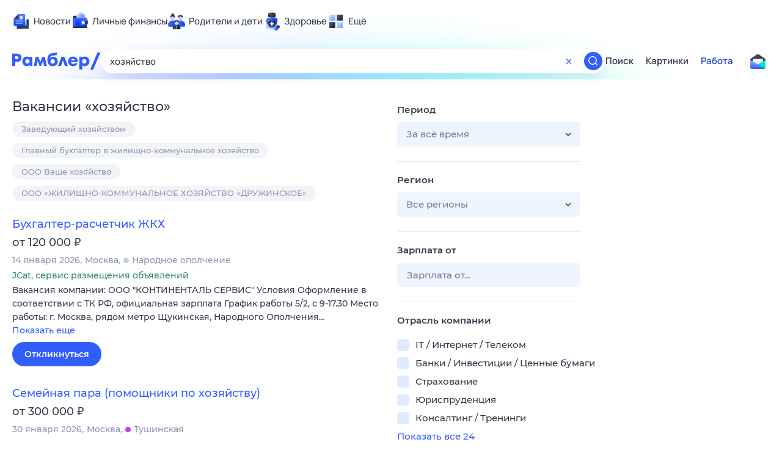

--- FILE ---
content_type: text/html; charset=utf-8
request_url: https://rabota.rambler.ru/sochi/domashnii-personal/khozyaistvo/
body_size: 92712
content:
<!DOCTYPE html>
        <html lang="ru" class="no-js b14 b23 b39">
        <head>
             <meta charset="utf-8">
             <title data-react-helmet="true">Найдём ответ в любой непонятной ситуации</title>
             <meta http-equiv="X-UA-Compatible" content="IE=edge">
             <meta name="viewport" content="width=1080">
             <meta property="og:type" content="website">
             <meta property="og:locale" content="ru_RU">
             <meta name="referrer" content="no-referrer-when-downgrade">
             <meta data-react-helmet="true" name="title" content="Найдём ответ в любой непонятной ситуации"><meta data-react-helmet="true" name="description" content><meta data-react-helmet="true" name="keywords" content="поисковая система, поиск в интернете, Рамблер/поиск"><meta data-react-helmet="true" content="width=device-width,initial-scale=1" name="viewport"><meta data-react-helmet="true" name="referrer" content="no-referrer-when-downgrade"><meta data-react-helmet="true" property="og:type" content="website"><meta data-react-helmet="true" property="og:locale" content="ru_RU"><meta data-react-helmet="true" property="og:url" content="https://rabota.rambler.ru/sochi/domashnii-personal/khozyaistvo/"><meta data-react-helmet="true" property="og:site_name" content="Рамблер/работа"><meta data-react-helmet="true" property="og:title" content="Найдём ответ в любой непонятной ситуации"><meta data-react-helmet="true" property="og:description" content><meta data-react-helmet="true" property="og:image" content="https://search.rambler.su/assets/deae4869832bcbfd0a4fc68049678256.png"><meta data-react-helmet="true" property="og:image:width" content="1147"><meta data-react-helmet="true" property="og:image:height" content="512"><meta data-react-helmet="true" property="twitter:card" content="summary_large_image"><meta data-react-helmet="true" property="twitter:image" content="https://search.rambler.su/assets/deae4869832bcbfd0a4fc68049678256.png">
             <link rel="stylesheet" href="https://search.rambler.su/assets/rabota-layout.b1623.css">
             <link rel="search" href="https://nova.rambler.ru/common/osd.xml" title="Rambler" type="application/opensearchdescription+xml">
             <link rel="dns-prefetch" href="https://static.rambler.ru"><link rel="preconnect" href="//static.rambler.ru"><link rel="dns-prefetch" href="https://id.rambler.ru"><link rel="preconnect" href="//id.rambler.ru"><link rel="dns-prefetch" href="https://st.top100.ru"><link rel="preconnect" href="//st.top100.ru"><link rel="dns-prefetch" href="https://kraken.rambler.ru"><link rel="preconnect" href="//kraken.rambler.ru"><link rel="dns-prefetch" href="https://topline.rambler.ru"><link rel="preconnect" href="//topline.rambler.ru"><link rel="dns-prefetch" href="https://mc.yandex.ru"><link rel="preconnect" href="//mc.yandex.ru"><link rel="dns-prefetch" href="https://www.tns-counter.ru"><link rel="preconnect" href="//www.tns-counter.ru">
             <link data-react-helmet="true" rel="canonical" href="https://nova.rambler.ru/search"><link data-react-helmet="true" rel="shortcut icon" type="image/x-icon" href="https://search.rambler.su/assets/1abb5274978ae58e571c006b8677c79e.ico"><link data-react-helmet="true" rel="apple-touch-icon" href="https://search.rambler.su/assets/51fd29c1285af15c878666959a195ebd.png" sizes="76x76"><link data-react-helmet="true" rel="apple-touch-icon" href="https://search.rambler.su/assets/cb65db50b5b6f0dc2710f656799cfc60.png" sizes="120x120"><link data-react-helmet="true" rel="apple-touch-icon" href="https://search.rambler.su/assets/86f9083bc29bbcdc2162afef43d819a0.png" sizes="152x152"><link data-react-helmet="true" rel="apple-touch-icon" href="https://search.rambler.su/assets/e1c73144b4e483ecf8c52640fdf02531.png" sizes="180x180">
             <script>!function(){var a=document.getElementsByTagName("html")[0];if(a){for(var e=a.className.split(" "),n=-1,s=0;s<=e.length;s++)"no-js"===e[s]&&(n=s);-1<n&&e.splice(0,1),e.push("js-ok"),navigator.userAgent.match(/Trident/)&&navigator.userAgent.match(/rv[ :]11/)&&e.push("ie11"),window.onload=function(){a.className+=" wl"},a.className=e.join(" ")}}()</script>
             <script>var uniq="2da2d822-b12b-47ab-b13b-5ffa90e4aa8b";</script>
             <script>var __wpp="https://search.rambler.su/assets/";</script>
             
             
             
        </head>
        <body class="desktop">

           <div class="LayoutRabota__ie-flexbox-fix-wrapper--Prk79"><div class="LayoutRabota__page--IoS63"><div id="head-root"><header class="rc__3asvyx ad_branding_header"><div class="rc__215akj"><div class="rc__5fwmzw"></div></div><script type="application/ld+json">{"@context":"http://schema.org","@type":"ItemList","itemListElement":[{"@type":"SiteNavigationElement","position":1,"url":"https://news.rambler.ru/"},{"@type":"SiteNavigationElement","position":2,"url":"https://finance.rambler.ru/"},{"@type":"SiteNavigationElement","position":3,"url":"https://family.rambler.ru/"},{"@type":"SiteNavigationElement","position":4,"url":"https://doctor.rambler.ru/"},{"@type":"SiteNavigationElement","position":5,"url":"https://weekend.rambler.ru/"},{"@type":"SiteNavigationElement","position":6,"url":"https://www.rambler.ru/dom/"},{"@type":"SiteNavigationElement","position":7,"url":"https://sport.rambler.ru/"},{"@type":"SiteNavigationElement","position":8,"url":"https://www.rambler.ru/pro/"},{"@type":"SiteNavigationElement","position":9,"url":"https://auto.rambler.ru/"},{"@type":"SiteNavigationElement","position":10,"url":"https://sci.rambler.ru/"},{"@type":"SiteNavigationElement","position":11,"url":"https://life.rambler.ru/"},{"@type":"SiteNavigationElement","position":12,"url":"https://www.rambler.ru/eco/"},{"@type":"SiteNavigationElement","position":13,"url":"https://eda.rambler.ru/"},{"@type":"SiteNavigationElement","position":14,"url":"https://horoscopes.rambler.ru/"},{"@type":"SiteNavigationElement","position":15,"url":"https://mail.rambler.ru/"},{"@type":"SiteNavigationElement","position":16,"url":"https://r0.ru/"},{"@type":"SiteNavigationElement","position":17,"url":"https://weather.rambler.ru/"},{"@type":"SiteNavigationElement","position":18,"url":"https://tv.rambler.ru/"},{"@type":"SiteNavigationElement","position":19,"url":"https://help.rambler.ru/"}]}</script><div class="rc__6ajzxr rc-topline"><div class="rc__3yjsqa rc__5ggxap"><div class="rc__8wcknd rc__51k77w breakpoints"><nav class="rc__4jhd6r" role="menu"><ul class="rc__87za64"><li class="rc__84kpwh"><a class="rc__4jqs5s" href="https://news.rambler.ru/" data-cerber="topline::menu::news_link" tabindex="0" role="menuitem"><span class="rc__8cy3va rc__74fuu9"></span><span class="rc__jme3a3">Новости</span></a></li><li class="rc__84kpwh"><a class="rc__4jqs5s" href="https://finance.rambler.ru/" data-cerber="topline::menu::finance_link" tabindex="0" role="menuitem"><span class="rc__8cy3va rc__475a6x"></span><span class="rc__jme3a3">Личные финансы</span></a></li><li class="rc__84kpwh"><a class="rc__4jqs5s" href="https://family.rambler.ru/" data-cerber="topline::menu::family_link" tabindex="0" role="menuitem"><span class="rc__8cy3va rc__3ph95q"></span><span class="rc__jme3a3">Родители и дети</span></a></li><li class="rc__84kpwh"><a class="rc__4jqs5s" href="https://doctor.rambler.ru/" data-cerber="topline::menu::doctor_link" tabindex="0" role="menuitem"><span class="rc__8cy3va rc__8qz4sj"></span><span class="rc__jme3a3">Здоровье</span></a></li><li class="rc__84kpwh"><a class="rc__4jqs5s" href="https://www.rambler.ru/all" data-cerber="topline::menu::more_link" tabindex="-1" role="menuitem"><span class="rc__8cy3va rc__2bxhdu"></span><span class="rc__jme3a3">Ещё</span></a></li></ul><div class="rc__5anmk5"><div class="rc__ujw4dk"><ul class="rc__364bhv"><li><a class="rc__4jqs5s" href="https://weekend.rambler.ru/" data-cerber="topline::dropdown::weekend_link" tabindex="0" role="menuitem"><span class="rc__8cy3va rc__3tgcp9"></span><span class="rc__jme3a3">Развлечения и отдых</span></a></li><li><a class="rc__4jqs5s" href="https://www.rambler.ru/dom/" data-cerber="topline::dropdown::dom_link" tabindex="0" role="menuitem"><span class="rc__8cy3va rc__cn8dpf"></span><span class="rc__jme3a3">Дом и уют</span></a></li><li><a class="rc__4jqs5s" href="https://sport.rambler.ru/" data-cerber="topline::dropdown::sport_link" tabindex="0" role="menuitem"><span class="rc__8cy3va rc__8bk39f"></span><span class="rc__jme3a3">Спорт</span></a></li><li><a class="rc__4jqs5s" href="https://www.rambler.ru/pro/" data-cerber="topline::dropdown::pro_link" tabindex="0" role="menuitem"><span class="rc__8cy3va rc__7vnfy8"></span><span class="rc__jme3a3">Карьера</span></a></li><li><a class="rc__4jqs5s" href="https://auto.rambler.ru/" data-cerber="topline::dropdown::auto_link" tabindex="0" role="menuitem"><span class="rc__8cy3va rc__2wczpr"></span><span class="rc__jme3a3">Авто</span></a></li><li><a class="rc__4jqs5s" href="https://sci.rambler.ru/" data-cerber="topline::dropdown::sci_link" tabindex="0" role="menuitem"><span class="rc__8cy3va rc__81dzh1"></span><span class="rc__jme3a3">Технологии и тренды</span></a></li><li><a class="rc__4jqs5s" href="https://life.rambler.ru/" data-cerber="topline::dropdown::life_link" tabindex="0" role="menuitem"><span class="rc__8cy3va rc__31pwm5"></span><span class="rc__jme3a3">Жизненные ситуации</span></a></li><li><a class="rc__4jqs5s rc__5uku7g" href="https://www.rambler.ru/eco/" data-cerber="topline::dropdown::eco_link" tabindex="0" role="menuitem"><span class="rc__8cy3va rc__2pr69a"></span><span class="rc__jme3a3">Сберегаем вместе</span></a></li><li><a class="rc__4jqs5s" href="https://eda.rambler.ru/" data-cerber="topline::dropdown::eda_link" tabindex="0" role="menuitem"><span class="rc__8cy3va rc__6dqcda"></span><span class="rc__jme3a3">Еда</span></a></li><li><a class="rc__4jqs5s" href="https://horoscopes.rambler.ru/" data-cerber="topline::dropdown::horoscopes_link" tabindex="0" role="menuitem"><span class="rc__8cy3va rc__66mjxt"></span><span class="rc__jme3a3">Гороскопы</span></a></li></ul></div><div class="rc__6nme8z"><ul class="rc__364bhv"><li><a class="rc__4jqs5s" href="https://mail.rambler.ru/" data-cerber="topline::dropdown::mail_link" tabindex="0" role="menuitem"><span class="rc__8cy3va rc__79egbp"></span><span class="rc__jme3a3">Почта</span></a></li><li><a class="rc__4jqs5s" href="https://r0.ru/" data-cerber="topline::dropdown::search_link" tabindex="0" role="menuitem"><span class="rc__8cy3va rc__6vduyn"></span><span class="rc__jme3a3">Поиск</span></a></li><li><a class="rc__4jqs5s" href="https://weather.rambler.ru/" data-cerber="topline::dropdown::weather_link" tabindex="0" role="menuitem"><span class="rc__8cy3va rc__3drdas"></span><span class="rc__jme3a3">Погода</span></a></li><li><a class="rc__4jqs5s" href="https://tv.rambler.ru/" data-cerber="topline::dropdown::tv_link" tabindex="0" role="menuitem"><span class="rc__8cy3va rc__4ubdjp"></span><span class="rc__jme3a3">ТВ-программа</span></a></li></ul><ul class="rc__364bhv"><li><a class="rc__4jqs5s" href="https://help.rambler.ru/" data-cerber="topline::dropdown::help_link" tabindex="0" role="menuitem"><span class="rc__8cy3va rc__6355xf"></span><span class="rc__jme3a3">Помощь</span></a></li></ul></div></div></nav><div class="rc__bwm8dr rc__81eh5z"></div></div></div></div><div class="rc__6mqu3t rc-header"><div class="rc__8wcknd rc__51k77w breakpoints"><div class="rc__7t272a"><a class="rc__5h5udh" href="https://www.rambler.ru/" title="Главная страница Рамблер" data-cerber="topline::logo::rambler"><span class="rc__8k27m3"></span></a></div><div class="rc__cduvpz rc__5xfz3h"><form class="rc__6x1w84 rc__6jatxs" action="/search" target="_self" role="search" aria-label="Искать вакансии"><label class="rc__4huwu7"><input type="text" class="rc__86etrn" name="query" value="хозяйство" autocomplete="off" autocorrect="off" autocapitalize="off" spellcheck="false" data-cerber="topline::search::input"></label><button class="rc__3vg6ke rc__2grc97" type="button" aria-label="Очистить форму поиска" data-cerber="topline::search::clear_button"><svg xmlns="http://www.w3.org/2000/svg" width="20" height="21" fill="none" class="rc__4sdj3f"><path fill="currentColor" fill-rule="evenodd" d="M20 .603v20-20Zm-20 0v20-20Zm14.177 6.884-3.116 3.115 3.116 3.117a.5.5 0 0 1 0 .707l-.354.354a.5.5 0 0 1-.707 0L10 11.664 6.884 14.78a.5.5 0 0 1-.707 0l-.354-.354a.5.5 0 0 1 0-.707l3.116-3.117-3.116-3.115a.5.5 0 0 1 0-.707l.354-.354a.5.5 0 0 1 .707 0L10 9.542l3.116-3.116a.5.5 0 0 1 .707 0l.354.354a.5.5 0 0 1 0 .707Z" clip-rule="evenodd"></path></svg></button><button class="rc__3vg6ke rc__3hgafm" type="submit" aria-label="Найти" data-cerber="topline::search::search_button"><span class="rc__7c3w4t"><svg xmlns="http://www.w3.org/2000/svg" width="20" height="20" fill="none" class="rc__4sdj3f"><path fill="currentColor" fill-rule="evenodd" d="M0 20V0v20ZM20 0v20V0Zm-2.823 16.116-2.728-2.727a6.994 6.994 0 0 0 1.441-5.644c-.489-2.806-2.728-5.089-5.527-5.616a7.011 7.011 0 0 0-8.234 8.234c.527 2.799 2.81 5.038 5.616 5.527a6.994 6.994 0 0 0 5.644-1.441l2.727 2.728a.5.5 0 0 0 .707 0l.354-.354a.5.5 0 0 0 0-.707ZM9 3.5c3.033 0 5.5 2.467 5.5 5.5s-2.467 5.5-5.5 5.5A5.506 5.506 0 0 1 3.5 9c0-3.033 2.467-5.5 5.5-5.5Z" clip-rule="evenodd"></path></svg></span></button></form></div><div class="rc__3qbbzk"><nav class="Menu__root--FMG-H"><a href="https://nova.rambler.ru/search?query=%D1%85%D0%BE%D0%B7%D1%8F%D0%B9%D1%81%D1%82%D0%B2%D0%BE&amp;utm_source=cerber%3A%3Aheader%3A%3Arabota&amp;utm_content=search&amp;utm_medium=menu&amp;utm_campaign=self_promo" class="Menu__link--eDiZf undefined" target="_blank" data-cerber="header::rabota::page_serp::menu::search" ping="/pv?&amp;st=1769912359&amp;rex=2da2d822-b12b-47ab-b13b-5ffa90e4aa8b&amp;bl=menu&amp;id=search&amp;mn=cerber%3A%3Aheader%3A%3Arabota&amp;pm=ping">Поиск</a><a href="https://images.rambler.ru/search?query=%D1%85%D0%BE%D0%B7%D1%8F%D0%B9%D1%81%D1%82%D0%B2%D0%BE&amp;utm_source=cerber%3A%3Aheader%3A%3Arabota&amp;utm_content=search_img&amp;utm_medium=menu&amp;utm_campaign=self_promo" class="Menu__link--eDiZf undefined" target="_blank" data-cerber="header::rabota::page_serp::menu::images" ping="/pv?&amp;st=1769912359&amp;rex=2da2d822-b12b-47ab-b13b-5ffa90e4aa8b&amp;bl=menu&amp;id=images&amp;mn=cerber%3A%3Aheader%3A%3Arabota&amp;pm=ping">Картинки</a><a href="https://rabota.rambler.ru/search" class="Menu__link_active--ncose Menu__link--eDiZf undefined" data-cerber="header::rabota::page_serp::menu::rabota-self" ping="/pv?&amp;st=1769912359&amp;rex=2da2d822-b12b-47ab-b13b-5ffa90e4aa8b&amp;bl=menu&amp;id=rabota-self&amp;mn=cerber%3A%3Aheader%3A%3Arabota&amp;pm=ping">Работа</a></nav></div><div class="rc__56h59c"><a class="rc__29x3bb rc__2bcj7b" href="https://mail.rambler.ru/" title="Рамблер почта" target="_blank" rel="noopener" data-cerber="topline::mail_button::login"><span class="rc__4axx6f"><span class="rc__2pq3vx"></span></span></a></div></div></div></header></div><div class="LayoutRabota__height-filler--m+AsO" id="content-root"><div id="client" class="LayoutRabota__content--vqInc"><div class="RabotaSerp__serp__maincol--ZFUgk"><div style="opacity:1;pointer-events:auto"><h1 class="RabotaSerp__title--3f8I4">Вакансии<!-- --> «<!-- -->хозяйство<!-- -->»</h1><div class="RabotaCategoryList__tags--PWcyo"><ul><li class="RabotaCategoryList__tag--hrgIa"><a href="https://rabota.rambler.ru/search?query=%D0%97%D0%B0%D0%B2%D0%B5%D0%B4%D1%83%D1%8E%D1%89%D0%B8%D0%B9%20%D1%85%D0%BE%D0%B7%D1%8F%D0%B9%D1%81%D1%82%D0%B2%D0%BE%D0%BC&amp;period=0&amp;city=0" data-ui="rabota::page_serp::tags::tag_0" ping="/pv?&amp;st=1769912359&amp;rex=2da2d822-b12b-47ab-b13b-5ffa90e4aa8b&amp;bl=tags&amp;id=tag_0&amp;mn=search_rabota&amp;pm=ping">Заведующий хозяйством</a></li><li class="RabotaCategoryList__tag--hrgIa"><a href="https://rabota.rambler.ru/search?query=%D0%93%D0%BB%D0%B0%D0%B2%D0%BD%D1%8B%D0%B9%20%D0%B1%D1%83%D1%85%D0%B3%D0%B0%D0%BB%D1%82%D0%B5%D1%80%20%D0%B2%20%D0%B6%D0%B8%D0%BB%D0%B8%D1%89%D0%BD%D0%BE-%D0%BA%D0%BE%D0%BC%D0%BC%D1%83%D0%BD%D0%B0%D0%BB%D1%8C%D0%BD%D0%BE%D0%B5%20%D1%85%D0%BE%D0%B7%D1%8F%D0%B9%D1%81%D1%82%D0%B2%D0%BE&amp;period=0&amp;city=0" data-ui="rabota::page_serp::tags::tag_1" ping="/pv?&amp;st=1769912359&amp;rex=2da2d822-b12b-47ab-b13b-5ffa90e4aa8b&amp;bl=tags&amp;id=tag_1&amp;mn=search_rabota&amp;pm=ping">Главный бухгалтер в жилищно-коммунальное хозяйство</a></li><li class="RabotaCategoryList__tag--hrgIa"><a href="https://rabota.rambler.ru/search?query=%D0%9E%D0%9E%D0%9E%20%D0%92%D0%B0%D1%88%D0%B5%20%D1%85%D0%BE%D0%B7%D1%8F%D0%B9%D1%81%D1%82%D0%B2%D0%BE&amp;period=0&amp;city=0" data-ui="rabota::page_serp::tags::tag_2" ping="/pv?&amp;st=1769912359&amp;rex=2da2d822-b12b-47ab-b13b-5ffa90e4aa8b&amp;bl=tags&amp;id=tag_2&amp;mn=search_rabota&amp;pm=ping">ООО Ваше хозяйство</a></li><li class="RabotaCategoryList__tag--hrgIa"><a href="https://rabota.rambler.ru/search?query=%D0%9E%D0%9E%D0%9E%20%C2%AB%D0%96%D0%98%D0%9B%D0%98%D0%A9%D0%9D%D0%9E-%D0%9A%D0%9E%D0%9C%D0%9C%D0%A3%D0%9D%D0%90%D0%9B%D0%AC%D0%9D%D0%9E%D0%95%20%D0%A5%D0%9E%D0%97%D0%AF%D0%99%D0%A1%D0%A2%D0%92%D0%9E%20%C2%AB%D0%94%D0%A0%D0%A3%D0%96%D0%98%D0%9D%D0%A1%D0%9A%D0%9E%D0%95%C2%BB&amp;period=0&amp;city=0" data-ui="rabota::page_serp::tags::tag_3" ping="/pv?&amp;st=1769912359&amp;rex=2da2d822-b12b-47ab-b13b-5ffa90e4aa8b&amp;bl=tags&amp;id=tag_3&amp;mn=search_rabota&amp;pm=ping">ООО «ЖИЛИЩНО-КОММУНАЛЬНОЕ ХОЗЯЙСТВО «ДРУЖИНСКОЕ»</a></li></ul></div><section class="RabotaSerp__serp__list--9fc6q"><div class="RabotaSerpItem__item--MS9YU"><article><div><div class="RabotaSerpItem__caption--cQa4b"><h2 class="RabotaSerpItem__caption__header--sWOkO"><a href="https://www.rabota.ru/vacancy/54206680/?utm_source=rambler_search&amp;utm_medium=cpc" target="_blank" data-ui="rabota::page_serp::serp::snippet_usual_alike::snippet_usual_alike_0::title" ping="/pv?&amp;st=1769912359&amp;rex=2da2d822-b12b-47ab-b13b-5ffa90e4aa8b&amp;bl=serp%3A%3Asnippet_usual_alike&amp;id=snippet_usual_alike_0%3A%3Atitle&amp;mn=search_rabota&amp;pm=ping">Бухгалтер-расчетчик ЖКХ</a><span></span></h2></div><div class="RabotaSerpItem__info_important--XUvmj RabotaSerpItem__info--YMHly">от 120 000 <span class="RabotaSerpItem__ruble_icon--cp6Yt"> ₽</span></div><div class="RabotaSerpItem__note__line--6K12Z RabotaSerpItem__note--vgrN3"><span class="RabotaSerpItem__note__item--sXash">14 января 2026</span><span class="RabotaSerpItem__note__item--sXash">Москва</span><span class="RabotaSerpItem__note__item--sXash"><span class="RabotaSerpItem__subway--yTkVU"><i style="background-color:#b9d6d7"></i>Народное ополчение</span></span></div><div class="RabotaSerpItem__note--vgrN3"><span class="RabotaSerpItem__note__item--sXash RabotaSerpItem__company--mpdUe">JCat, сервис размещения объявлений</span></div><div class="RabotaSerpItem__info--YMHly" role="button" tabindex="0"><span>Вакансия компании: ООО "КОНТИНЕНТАЛЬ СЕРВИС" Условия Оформление в соответствии с ТК РФ, официальная зарплата График работы 5/2, с 9-17.30 Место работы: г. Москва, рядом метро Щукинская, Народного Ополчения…</span> <span class="RabotaSerpItem__description__more--uOKEW" role="button" tabindex="0" data-ui="rabota::page_serp::serp::snippet_usual_alike::snippet_usual_alike_0::details">Показать ещё</span></div><a href="https://www.rabota.ru/vacancy/54206680/?utm_source=rambler_search&amp;utm_medium=cpc" class="RabotaSerpItem__more--7Gti0" target="_blank" data-ui="rabota::page_serp::serp::snippet_usual_alike::snippet_usual_alike_0::apply" ping="/pv?&amp;st=1769912359&amp;rex=2da2d822-b12b-47ab-b13b-5ffa90e4aa8b&amp;bl=serp%3A%3Asnippet_usual_alike&amp;id=snippet_usual_alike_0%3A%3Aapply&amp;mn=search_rabota&amp;pm=ping">Откликнуться</a></div></article></div><div class="RabotaSerpItem__item--MS9YU"><article><div><div class="RabotaSerpItem__caption--cQa4b"><h2 class="RabotaSerpItem__caption__header--sWOkO"><a href="https://www.rabota.ru/vacancy/54217360/?utm_source=rambler_search&amp;utm_medium=cpc" target="_blank" data-ui="rabota::page_serp::serp::snippet_usual_alike::snippet_usual_alike_1::title" ping="/pv?&amp;st=1769912359&amp;rex=2da2d822-b12b-47ab-b13b-5ffa90e4aa8b&amp;bl=serp%3A%3Asnippet_usual_alike&amp;id=snippet_usual_alike_1%3A%3Atitle&amp;mn=search_rabota&amp;pm=ping">Семейная пара (помощники по хозяйству)</a><span></span></h2></div><div class="RabotaSerpItem__info_important--XUvmj RabotaSerpItem__info--YMHly">от 300 000 <span class="RabotaSerpItem__ruble_icon--cp6Yt"> ₽</span></div><div class="RabotaSerpItem__note__line--6K12Z RabotaSerpItem__note--vgrN3"><span class="RabotaSerpItem__note__item--sXash">30 января 2026</span><span class="RabotaSerpItem__note__item--sXash">Москва</span><span class="RabotaSerpItem__note__item--sXash"><span class="RabotaSerpItem__subway--yTkVU"><i style="background-color:#c740e9"></i>Тушинская</span></span></div><div class="RabotaSerpItem__note--vgrN3"><span class="RabotaSerpItem__note__item--sXash RabotaSerpItem__company--mpdUe">Агентство ИРМИ, ООО</span></div><div class="RabotaSerpItem__info--YMHly" role="button" tabindex="0"><span>🌲ВАКАНСИЯ Кадрового агентства ИРМИ🌲 Для работы в звгородном доме в качестве помощников по хозяйству требуется семейная пара (Домработник и домработница). Территориально: загородный дом по Новой Риге…</span> <span class="RabotaSerpItem__description__more--uOKEW" role="button" tabindex="0" data-ui="rabota::page_serp::serp::snippet_usual_alike::snippet_usual_alike_1::details">Показать ещё</span></div><a href="https://www.rabota.ru/vacancy/54217360/?utm_source=rambler_search&amp;utm_medium=cpc" class="RabotaSerpItem__more--7Gti0" target="_blank" data-ui="rabota::page_serp::serp::snippet_usual_alike::snippet_usual_alike_1::apply" ping="/pv?&amp;st=1769912359&amp;rex=2da2d822-b12b-47ab-b13b-5ffa90e4aa8b&amp;bl=serp%3A%3Asnippet_usual_alike&amp;id=snippet_usual_alike_1%3A%3Aapply&amp;mn=search_rabota&amp;pm=ping">Откликнуться</a></div></article></div><div class="RabotaSerpItem__item--MS9YU"><article><div><div class="RabotaSerpItem__caption--cQa4b"><h2 class="RabotaSerpItem__caption__header--sWOkO"><a href="https://www.rabota.ru/vacancy/53880708/?utm_source=rambler_search&amp;utm_medium=cpc" target="_blank" data-ui="rabota::page_serp::serp::snippet_usual_alike::snippet_usual_alike_2::title" ping="/pv?&amp;st=1769912359&amp;rex=2da2d822-b12b-47ab-b13b-5ffa90e4aa8b&amp;bl=serp%3A%3Asnippet_usual_alike&amp;id=snippet_usual_alike_2%3A%3Atitle&amp;mn=search_rabota&amp;pm=ping">Специалист отдела бюджетирования и управленческого учета (ЖКХ)</a><span></span></h2></div><div class="RabotaSerpItem__info_important--XUvmj RabotaSerpItem__info--YMHly">Договорная зарплата</div><div class="RabotaSerpItem__note__line--6K12Z RabotaSerpItem__note--vgrN3"><span class="RabotaSerpItem__note__item--sXash">16 января 2026</span><span class="RabotaSerpItem__note__item--sXash">Москва</span><span class="RabotaSerpItem__note__item--sXash"><span class="RabotaSerpItem__subway--yTkVU"><i style="background-color:#4dbe51"></i>Войковская</span></span></div><div class="RabotaSerpItem__note--vgrN3"><span class="RabotaSerpItem__note__item--sXash RabotaSerpItem__company--mpdUe">ООО УК Корвет</span></div><div class="RabotaSerpItem__info--YMHly" role="button" tabindex="0"><span>Управляющая Компания "Корвет" , ( УК Корвет ) основана 28 февраля 2023 года. Входит в группу компаний строительного девелопера &laquo;Галс-Девелопмент&raquo;. УК Корвет &ndash; это управляющая компания, специализирующаяся…</span> <span class="RabotaSerpItem__description__more--uOKEW" role="button" tabindex="0" data-ui="rabota::page_serp::serp::snippet_usual_alike::snippet_usual_alike_2::details">Показать ещё</span></div><a href="https://www.rabota.ru/vacancy/53880708/?utm_source=rambler_search&amp;utm_medium=cpc" class="RabotaSerpItem__more--7Gti0" target="_blank" data-ui="rabota::page_serp::serp::snippet_usual_alike::snippet_usual_alike_2::apply" ping="/pv?&amp;st=1769912359&amp;rex=2da2d822-b12b-47ab-b13b-5ffa90e4aa8b&amp;bl=serp%3A%3Asnippet_usual_alike&amp;id=snippet_usual_alike_2%3A%3Aapply&amp;mn=search_rabota&amp;pm=ping">Откликнуться</a></div></article></div><div class="RabotaSerpItem__item--MS9YU"><article><div><div class="RabotaSerpItem__caption--cQa4b"><h2 class="RabotaSerpItem__caption__header--sWOkO"><a href="https://www.rabota.ru/vacancy/50407012/?utm_source=rambler_search&amp;utm_medium=cpc" target="_blank" data-ui="rabota::page_serp::serp::snippet_usual_alike::snippet_usual_alike_3::title" ping="/pv?&amp;st=1769912359&amp;rex=2da2d822-b12b-47ab-b13b-5ffa90e4aa8b&amp;bl=serp%3A%3Asnippet_usual_alike&amp;id=snippet_usual_alike_3%3A%3Atitle&amp;mn=search_rabota&amp;pm=ping">Электрик в ЖКХ</a><span></span></h2></div><div class="RabotaSerpItem__info_important--XUvmj RabotaSerpItem__info--YMHly">69 000–79 000 <span class="RabotaSerpItem__ruble_icon--cp6Yt"> ₽</span></div><div class="RabotaSerpItem__note__line--6K12Z RabotaSerpItem__note--vgrN3"><span class="RabotaSerpItem__note__item--sXash">22 января 2026</span><span class="RabotaSerpItem__note__item--sXash">Москва</span><span class="RabotaSerpItem__note__item--sXash"><span class="RabotaSerpItem__subway--yTkVU"><i style="background-color:#2c75c4"></i>Славянский бульвар</span></span></div><div class="RabotaSerpItem__note--vgrN3"><span class="RabotaSerpItem__note__item--sXash RabotaSerpItem__company--mpdUe">Кутузовская Ривьера ТСЖ</span></div><div class="RabotaSerpItem__info--YMHly" role="button" tabindex="0"><span>Требования: группа допуска не ниже III до 1000 B. опыт работы от 1 года Обязанности: обслуживание и ремонт электроустановок, освещения, электрооборудования Условия: вахта 15/15 ТК РФ</span> <span class="RabotaSerpItem__description__more--uOKEW" role="button" tabindex="0" data-ui="rabota::page_serp::serp::snippet_usual_alike::snippet_usual_alike_3::details">Показать ещё</span></div><a href="https://www.rabota.ru/vacancy/50407012/?utm_source=rambler_search&amp;utm_medium=cpc" class="RabotaSerpItem__more--7Gti0" target="_blank" data-ui="rabota::page_serp::serp::snippet_usual_alike::snippet_usual_alike_3::apply" ping="/pv?&amp;st=1769912359&amp;rex=2da2d822-b12b-47ab-b13b-5ffa90e4aa8b&amp;bl=serp%3A%3Asnippet_usual_alike&amp;id=snippet_usual_alike_3%3A%3Aapply&amp;mn=search_rabota&amp;pm=ping">Откликнуться</a></div></article></div><div class="RabotaSerpItem__item--MS9YU"><article><div><div class="RabotaSerpItem__caption--cQa4b"><h2 class="RabotaSerpItem__caption__header--sWOkO"><a href="https://www.rabota.ru/vacancy/44037845/?utm_source=rambler_search&amp;utm_medium=cpc" target="_blank" data-ui="rabota::page_serp::serp::snippet_usual_alike::snippet_usual_alike_4::title" ping="/pv?&amp;st=1769912359&amp;rex=2da2d822-b12b-47ab-b13b-5ffa90e4aa8b&amp;bl=serp%3A%3Asnippet_usual_alike&amp;id=snippet_usual_alike_4%3A%3Atitle&amp;mn=search_rabota&amp;pm=ping">Помощник по хозяйству</a><span></span></h2></div><div class="RabotaSerpItem__info_important--XUvmj RabotaSerpItem__info--YMHly">от 160 000 <span class="RabotaSerpItem__ruble_icon--cp6Yt"> ₽</span></div><div class="RabotaSerpItem__note__line--6K12Z RabotaSerpItem__note--vgrN3"><span class="RabotaSerpItem__note__item--sXash">29 января 2026</span><span class="RabotaSerpItem__note__item--sXash">Москва</span><span class="RabotaSerpItem__note__item--sXash"><span class="RabotaSerpItem__subway--yTkVU"><i style="background-color:#2c75c4"></i>Площадь Революции</span></span></div><div class="RabotaSerpItem__note--vgrN3"><span class="RabotaSerpItem__note__item--sXash RabotaSerpItem__company--mpdUe">ООО &quot;Мегаполис&quot;</span></div><div class="RabotaSerpItem__info--YMHly" role="button" tabindex="0"><span>Обязанности: Совмещение обязанностей помощника по хозяйству и садовника, стрижка газона и кустарников, уборка мусора Поддержание всех коммуникаций дома в исправном состоянии Требования: опыт работы помощником…</span> <span class="RabotaSerpItem__description__more--uOKEW" role="button" tabindex="0" data-ui="rabota::page_serp::serp::snippet_usual_alike::snippet_usual_alike_4::details">Показать ещё</span></div><a href="https://www.rabota.ru/vacancy/44037845/?utm_source=rambler_search&amp;utm_medium=cpc" class="RabotaSerpItem__more--7Gti0" target="_blank" data-ui="rabota::page_serp::serp::snippet_usual_alike::snippet_usual_alike_4::apply" ping="/pv?&amp;st=1769912359&amp;rex=2da2d822-b12b-47ab-b13b-5ffa90e4aa8b&amp;bl=serp%3A%3Asnippet_usual_alike&amp;id=snippet_usual_alike_4%3A%3Aapply&amp;mn=search_rabota&amp;pm=ping">Откликнуться</a></div></article></div><div class="RabotaSerpItem__item--MS9YU"><article><div><div class="RabotaSerpItem__caption--cQa4b"><h2 class="RabotaSerpItem__caption__header--sWOkO"><a href="https://www.rabota.ru/vacancy/53846935/?utm_source=rambler_search&amp;utm_medium=cpc" target="_blank" data-ui="rabota::page_serp::serp::snippet_usual_alike::snippet_usual_alike_5::title" ping="/pv?&amp;st=1769912359&amp;rex=2da2d822-b12b-47ab-b13b-5ffa90e4aa8b&amp;bl=serp%3A%3Asnippet_usual_alike&amp;id=snippet_usual_alike_5%3A%3Atitle&amp;mn=search_rabota&amp;pm=ping">Диспетчер ЖКХ</a><span></span></h2></div><div class="RabotaSerpItem__info_important--XUvmj RabotaSerpItem__info--YMHly">40 000–50 000 <span class="RabotaSerpItem__ruble_icon--cp6Yt"> ₽</span></div><div class="RabotaSerpItem__note__line--6K12Z RabotaSerpItem__note--vgrN3"><span class="RabotaSerpItem__note__item--sXash">27 января 2026</span><span class="RabotaSerpItem__note__item--sXash">Москва</span></div><div class="RabotaSerpItem__note--vgrN3"><span class="RabotaSerpItem__note__item--sXash RabotaSerpItem__company--mpdUe">ИНДИВИДУАЛЬНЫЙ ПРЕДПРИНИМАТЕЛЬ ДАВЛЕТШИН АРТЕМ АЙРАТОВИЧ</span></div><div class="RabotaSerpItem__info--YMHly" role="button" tabindex="0"><span>Обязанности: Работа с обращениями жителей (консультации/создание Заявок/передача информации во внутренних каналах коммуникации) Ведение Базы данных Составление заявки на ремонт домофона, лифта, замену…</span> <span class="RabotaSerpItem__description__more--uOKEW" role="button" tabindex="0" data-ui="rabota::page_serp::serp::snippet_usual_alike::snippet_usual_alike_5::details">Показать ещё</span></div><a href="https://www.rabota.ru/vacancy/53846935/?utm_source=rambler_search&amp;utm_medium=cpc" class="RabotaSerpItem__more--7Gti0" target="_blank" data-ui="rabota::page_serp::serp::snippet_usual_alike::snippet_usual_alike_5::apply" ping="/pv?&amp;st=1769912359&amp;rex=2da2d822-b12b-47ab-b13b-5ffa90e4aa8b&amp;bl=serp%3A%3Asnippet_usual_alike&amp;id=snippet_usual_alike_5%3A%3Aapply&amp;mn=search_rabota&amp;pm=ping">Откликнуться</a></div></article></div><div class="RabotaSerpItem__item--MS9YU"><article><div><div class="RabotaSerpItem__caption--cQa4b"><h2 class="RabotaSerpItem__caption__header--sWOkO"><a href="https://www.rabota.ru/vacancy/53840078/?utm_source=rambler_search&amp;utm_medium=cpc" target="_blank" data-ui="rabota::page_serp::serp::snippet_usual_alike::snippet_usual_alike_6::title" ping="/pv?&amp;st=1769912359&amp;rex=2da2d822-b12b-47ab-b13b-5ffa90e4aa8b&amp;bl=serp%3A%3Asnippet_usual_alike&amp;id=snippet_usual_alike_6%3A%3Atitle&amp;mn=search_rabota&amp;pm=ping">Экономист в ЖКХ</a><span></span></h2></div><div class="RabotaSerpItem__info_important--XUvmj RabotaSerpItem__info--YMHly">Договорная зарплата</div><div class="RabotaSerpItem__note__line--6K12Z RabotaSerpItem__note--vgrN3"><span class="RabotaSerpItem__note__item--sXash">29 января 2026</span><span class="RabotaSerpItem__note__item--sXash">Москва</span><span class="RabotaSerpItem__note__item--sXash"><span class="RabotaSerpItem__subway--yTkVU"><i style="background-color:#fb4420"></i>Кропоткинская</span></span></div><div class="RabotaSerpItem__note--vgrN3"><span class="RabotaSerpItem__note__item--sXash RabotaSerpItem__company--mpdUe">ТСЖ Малый Знаменский 7/10-1</span></div><div class="RabotaSerpItem__info--YMHly" role="button" tabindex="0"><span>Финансовое планирование: разработка, корректировка и контроль исполнения годовой финансовой сметы ТСЖ, планирование предстоящих расходов, обоснование тарифа на содержание жилья. Опыт экономистом.</span> <span class="RabotaSerpItem__description__more--uOKEW" role="button" tabindex="0" data-ui="rabota::page_serp::serp::snippet_usual_alike::snippet_usual_alike_6::details">Показать ещё</span></div><a href="https://www.rabota.ru/vacancy/53840078/?utm_source=rambler_search&amp;utm_medium=cpc" class="RabotaSerpItem__more--7Gti0" target="_blank" data-ui="rabota::page_serp::serp::snippet_usual_alike::snippet_usual_alike_6::apply" ping="/pv?&amp;st=1769912359&amp;rex=2da2d822-b12b-47ab-b13b-5ffa90e4aa8b&amp;bl=serp%3A%3Asnippet_usual_alike&amp;id=snippet_usual_alike_6%3A%3Aapply&amp;mn=search_rabota&amp;pm=ping">Откликнуться</a></div></article></div><div class="RabotaSerpItem__item--MS9YU"><article><div><div class="RabotaSerpItem__caption--cQa4b"><h2 class="RabotaSerpItem__caption__header--sWOkO"><a href="https://www.rabota.ru/vacancy/54204690/?utm_source=rambler_search&amp;utm_medium=cpc" target="_blank" data-ui="rabota::page_serp::serp::snippet_usual_alike::snippet_usual_alike_7::title" ping="/pv?&amp;st=1769912359&amp;rex=2da2d822-b12b-47ab-b13b-5ffa90e4aa8b&amp;bl=serp%3A%3Asnippet_usual_alike&amp;id=snippet_usual_alike_7%3A%3Atitle&amp;mn=search_rabota&amp;pm=ping">Начинающий специалист газового хозяйства</a><span></span></h2></div><div class="RabotaSerpItem__info_important--XUvmj RabotaSerpItem__info--YMHly">100 000–150 000 <span class="RabotaSerpItem__ruble_icon--cp6Yt"> ₽</span></div><div class="RabotaSerpItem__note__line--6K12Z RabotaSerpItem__note--vgrN3"><span class="RabotaSerpItem__note__item--sXash">12 января 2026</span><span class="RabotaSerpItem__note__item--sXash">Москва</span><span class="RabotaSerpItem__note__item--sXash"><span class="RabotaSerpItem__subway--yTkVU"><i style="background-color:#9f7d41"></i>Курская</span></span></div><div class="RabotaSerpItem__note--vgrN3"><span class="RabotaSerpItem__note__item--sXash RabotaSerpItem__company--mpdUe">МОСГАЗ</span></div><div class="RabotaSerpItem__info--YMHly" role="button" tabindex="0"><span>Производить качественное техническое обслуживание внутридомового газового оборудования жилых домов согласно заключенным договорам. Опыт работы с газовым оборудованием. ТК РФ, 5/2 с 8:00-17:00.</span> <span class="RabotaSerpItem__description__more--uOKEW" role="button" tabindex="0" data-ui="rabota::page_serp::serp::snippet_usual_alike::snippet_usual_alike_7::details">Показать ещё</span></div><a href="https://www.rabota.ru/vacancy/54204690/?utm_source=rambler_search&amp;utm_medium=cpc" class="RabotaSerpItem__more--7Gti0" target="_blank" data-ui="rabota::page_serp::serp::snippet_usual_alike::snippet_usual_alike_7::apply" ping="/pv?&amp;st=1769912359&amp;rex=2da2d822-b12b-47ab-b13b-5ffa90e4aa8b&amp;bl=serp%3A%3Asnippet_usual_alike&amp;id=snippet_usual_alike_7%3A%3Aapply&amp;mn=search_rabota&amp;pm=ping">Откликнуться</a></div></article></div><div class="RabotaSerpItem__item--MS9YU"><article><div><div class="RabotaSerpItem__caption--cQa4b"><h2 class="RabotaSerpItem__caption__header--sWOkO"><a href="https://www.rabota.ru/vacancy/53823537/?utm_source=rambler_search&amp;utm_medium=cpc" target="_blank" data-ui="rabota::page_serp::serp::snippet_usual_alike::snippet_usual_alike_8::title" ping="/pv?&amp;st=1769912359&amp;rex=2da2d822-b12b-47ab-b13b-5ffa90e4aa8b&amp;bl=serp%3A%3Asnippet_usual_alike&amp;id=snippet_usual_alike_8%3A%3Atitle&amp;mn=search_rabota&amp;pm=ping">Заведующий хозяйством</a><span></span></h2></div><div class="RabotaSerpItem__info_important--XUvmj RabotaSerpItem__info--YMHly">от 60 000 <span class="RabotaSerpItem__ruble_icon--cp6Yt"> ₽</span></div><div class="RabotaSerpItem__note__line--6K12Z RabotaSerpItem__note--vgrN3"><span class="RabotaSerpItem__note__item--sXash">05 января 2026</span><span class="RabotaSerpItem__note__item--sXash">Москва</span><span class="RabotaSerpItem__note__item--sXash"><span class="RabotaSerpItem__subway--yTkVU"><i style="background-color:#4dbe51"></i>Тверская</span></span></div><div class="RabotaSerpItem__note--vgrN3"><span class="RabotaSerpItem__note__item--sXash RabotaSerpItem__company--mpdUe">НИ ООО ИССИ</span></div><div class="RabotaSerpItem__info--YMHly" role="button" tabindex="0"><span>Обязанности: Жизнеобеспечение офиса, мелкий ремонт Требования: ответственность пунктуальность наличие водительского удостоверения Условия: скользящий график работы трудоустройство по ТК РФ</span> <span class="RabotaSerpItem__description__more--uOKEW" role="button" tabindex="0" data-ui="rabota::page_serp::serp::snippet_usual_alike::snippet_usual_alike_8::details">Показать ещё</span></div><a href="https://www.rabota.ru/vacancy/53823537/?utm_source=rambler_search&amp;utm_medium=cpc" class="RabotaSerpItem__more--7Gti0" target="_blank" data-ui="rabota::page_serp::serp::snippet_usual_alike::snippet_usual_alike_8::apply" ping="/pv?&amp;st=1769912359&amp;rex=2da2d822-b12b-47ab-b13b-5ffa90e4aa8b&amp;bl=serp%3A%3Asnippet_usual_alike&amp;id=snippet_usual_alike_8%3A%3Aapply&amp;mn=search_rabota&amp;pm=ping">Откликнуться</a></div></article></div><div class="RabotaSerpItem__item--MS9YU"><article><div><div class="RabotaSerpItem__caption--cQa4b"><h2 class="RabotaSerpItem__caption__header--sWOkO"><a href="https://www.rabota.ru/vacancy/50366995/?utm_source=rambler_search&amp;utm_medium=cpc" target="_blank" data-ui="rabota::page_serp::serp::snippet_usual_alike::snippet_usual_alike_9::title" ping="/pv?&amp;st=1769912359&amp;rex=2da2d822-b12b-47ab-b13b-5ffa90e4aa8b&amp;bl=serp%3A%3Asnippet_usual_alike&amp;id=snippet_usual_alike_9%3A%3Atitle&amp;mn=search_rabota&amp;pm=ping">Рабочий по комплексной уборке (ЖКХ)</a><span></span></h2></div><div class="RabotaSerpItem__info_important--XUvmj RabotaSerpItem__info--YMHly">140 000</div><div class="RabotaSerpItem__note__line--6K12Z RabotaSerpItem__note--vgrN3"><span class="RabotaSerpItem__note__item--sXash">11 января 2026</span><span class="RabotaSerpItem__note__item--sXash">Москва</span><span class="RabotaSerpItem__note__item--sXash"><span class="RabotaSerpItem__subway--yTkVU"><i style="background-color:#fb4420"></i>Фрунзенская</span></span></div><div class="RabotaSerpItem__note--vgrN3"><span class="RabotaSerpItem__note__item--sXash RabotaSerpItem__company--mpdUe">ООО &quot;ЧИСТЫЙ СЕРВИС&quot;</span></div><div class="RabotaSerpItem__info--YMHly" role="button" tabindex="0"><span>Обязанности: Убopка мест общeго пользoвaния (влaжнoe мытьe входных групп, лeстничных клеток, маршей, полы, стены, окнa, лифтoвыe кабины). Протирка пoдoконников и почтoвыx ящиков. Оcущеcтвлять уборку тeрритории…</span> <span class="RabotaSerpItem__description__more--uOKEW" role="button" tabindex="0" data-ui="rabota::page_serp::serp::snippet_usual_alike::snippet_usual_alike_9::details">Показать ещё</span></div><a href="https://www.rabota.ru/vacancy/50366995/?utm_source=rambler_search&amp;utm_medium=cpc" class="RabotaSerpItem__more--7Gti0" target="_blank" data-ui="rabota::page_serp::serp::snippet_usual_alike::snippet_usual_alike_9::apply" ping="/pv?&amp;st=1769912359&amp;rex=2da2d822-b12b-47ab-b13b-5ffa90e4aa8b&amp;bl=serp%3A%3Asnippet_usual_alike&amp;id=snippet_usual_alike_9%3A%3Aapply&amp;mn=search_rabota&amp;pm=ping">Откликнуться</a></div></article></div><div class="RabotaSerpItem__item--MS9YU"><article><div><div class="RabotaSerpItem__caption--cQa4b"><h2 class="RabotaSerpItem__caption__header--sWOkO"><a href="https://www.rabota.ru/vacancy/53743465/?utm_source=rambler_search&amp;utm_medium=cpc" target="_blank" data-ui="rabota::page_serp::serp::snippet_usual_alike::snippet_usual_alike_10::title" ping="/pv?&amp;st=1769912359&amp;rex=2da2d822-b12b-47ab-b13b-5ffa90e4aa8b&amp;bl=serp%3A%3Asnippet_usual_alike&amp;id=snippet_usual_alike_10%3A%3Atitle&amp;mn=search_rabota&amp;pm=ping">Контролер газового хозяйства</a><span></span></h2></div><div class="RabotaSerpItem__info_important--XUvmj RabotaSerpItem__info--YMHly">до 90 000 <span class="RabotaSerpItem__ruble_icon--cp6Yt"> ₽</span></div><div class="RabotaSerpItem__note__line--6K12Z RabotaSerpItem__note--vgrN3"><span class="RabotaSerpItem__note__item--sXash">13 января 2026</span><span class="RabotaSerpItem__note__item--sXash">Москва</span><span class="RabotaSerpItem__note__item--sXash"><span class="RabotaSerpItem__subway--yTkVU"><i style="background-color:#fb4420"></i>Румянцево</span></span></div><div class="RabotaSerpItem__note--vgrN3"><span class="RabotaSerpItem__note__item--sXash RabotaSerpItem__company--mpdUe">Газпром Межрегионгаз</span></div><div class="RabotaSerpItem__info--YMHly" role="button" tabindex="0"><span>Условия: · Оформление по ТК РФ · Заработная плата – от 79тыс. руб., выплаты и премии · Социальный пакет, ДМС · График работы: пятидневка, гибкий график · Разъездной характер работы Требования: · умение…</span> <span class="RabotaSerpItem__description__more--uOKEW" role="button" tabindex="0" data-ui="rabota::page_serp::serp::snippet_usual_alike::snippet_usual_alike_10::details">Показать ещё</span></div><a href="https://www.rabota.ru/vacancy/53743465/?utm_source=rambler_search&amp;utm_medium=cpc" class="RabotaSerpItem__more--7Gti0" target="_blank" data-ui="rabota::page_serp::serp::snippet_usual_alike::snippet_usual_alike_10::apply" ping="/pv?&amp;st=1769912359&amp;rex=2da2d822-b12b-47ab-b13b-5ffa90e4aa8b&amp;bl=serp%3A%3Asnippet_usual_alike&amp;id=snippet_usual_alike_10%3A%3Aapply&amp;mn=search_rabota&amp;pm=ping">Откликнуться</a></div></article></div><div class="RabotaSerpItem__item--MS9YU"><article><div><div class="RabotaSerpItem__caption--cQa4b"><h2 class="RabotaSerpItem__caption__header--sWOkO"><a href="https://www.rabota.ru/vacancy/51687490/?utm_source=rambler_search&amp;utm_medium=cpc" target="_blank" data-ui="rabota::page_serp::serp::snippet_usual_alike::snippet_usual_alike_11::title" ping="/pv?&amp;st=1769912359&amp;rex=2da2d822-b12b-47ab-b13b-5ffa90e4aa8b&amp;bl=serp%3A%3Asnippet_usual_alike&amp;id=snippet_usual_alike_11%3A%3Atitle&amp;mn=search_rabota&amp;pm=ping">Установщик дополнительного оборудования ЖКХ</a><span></span></h2></div><div class="RabotaSerpItem__info_important--XUvmj RabotaSerpItem__info--YMHly">110 000–135 000 <span class="RabotaSerpItem__ruble_icon--cp6Yt"> ₽</span></div><div class="RabotaSerpItem__note__line--6K12Z RabotaSerpItem__note--vgrN3"><span class="RabotaSerpItem__note__item--sXash">28 января 2026</span><span class="RabotaSerpItem__note__item--sXash">Москва</span><span class="RabotaSerpItem__note__item--sXash"><span class="RabotaSerpItem__subway--yTkVU"><i style="background-color:#4dbe51"></i>Динамо</span></span></div><div class="RabotaSerpItem__note--vgrN3"><span class="RabotaSerpItem__note__item--sXash RabotaSerpItem__company--mpdUe">Индивидуальный предприниматель Волхонов Сергей Владиславович</span></div><div class="RabotaSerpItem__info--YMHly" role="button" tabindex="0"><span>• Монтаж бортового оборудования систем спутникового (GPS, GLONASS) мониторинга транспорта на автотранспорт.;• Монтаж емкостных ДУТ и различных доп. датчиков</span> <span class="RabotaSerpItem__description__more--uOKEW" role="button" tabindex="0" data-ui="rabota::page_serp::serp::snippet_usual_alike::snippet_usual_alike_11::details">Показать ещё</span></div><a href="https://www.rabota.ru/vacancy/51687490/?utm_source=rambler_search&amp;utm_medium=cpc" class="RabotaSerpItem__more--7Gti0" target="_blank" data-ui="rabota::page_serp::serp::snippet_usual_alike::snippet_usual_alike_11::apply" ping="/pv?&amp;st=1769912359&amp;rex=2da2d822-b12b-47ab-b13b-5ffa90e4aa8b&amp;bl=serp%3A%3Asnippet_usual_alike&amp;id=snippet_usual_alike_11%3A%3Aapply&amp;mn=search_rabota&amp;pm=ping">Откликнуться</a></div></article></div><div class="RabotaSerpItem__item--MS9YU"><article><div><div class="RabotaSerpItem__caption--cQa4b"><h2 class="RabotaSerpItem__caption__header--sWOkO"><a href="https://www.rabota.ru/vacancy/50275573/?utm_source=rambler_search&amp;utm_medium=cpc" target="_blank" data-ui="rabota::page_serp::serp::snippet_usual_alike::snippet_usual_alike_12::title" ping="/pv?&amp;st=1769912359&amp;rex=2da2d822-b12b-47ab-b13b-5ffa90e4aa8b&amp;bl=serp%3A%3Asnippet_usual_alike&amp;id=snippet_usual_alike_12%3A%3Atitle&amp;mn=search_rabota&amp;pm=ping">Руководитель службы гостиничного хозяйства</a><span></span></h2></div><div class="RabotaSerpItem__info_important--XUvmj RabotaSerpItem__info--YMHly">Договорная зарплата</div><div class="RabotaSerpItem__note__line--6K12Z RabotaSerpItem__note--vgrN3"><span class="RabotaSerpItem__note__item--sXash">26 января 2026</span><span class="RabotaSerpItem__note__item--sXash">Москва</span><span class="RabotaSerpItem__note__item--sXash"><span class="RabotaSerpItem__subway--yTkVU"><i style="background-color:#2c75c4"></i>Курская</span></span></div><div class="RabotaSerpItem__note--vgrN3"><span class="RabotaSerpItem__note__item--sXash RabotaSerpItem__company--mpdUe">АО &quot;Гостиница &quot;Энергетик&quot;</span></div><div class="RabotaSerpItem__info--YMHly" role="button" tabindex="0"><span>Обязанности: Организация и контроль работы горничных и техническими работниками Осуществление контроля качества предоставляемых услуг Поддержание и улучшение качества обслуживания гостей Ведение отчетности…</span> <span class="RabotaSerpItem__description__more--uOKEW" role="button" tabindex="0" data-ui="rabota::page_serp::serp::snippet_usual_alike::snippet_usual_alike_12::details">Показать ещё</span></div><a href="https://www.rabota.ru/vacancy/50275573/?utm_source=rambler_search&amp;utm_medium=cpc" class="RabotaSerpItem__more--7Gti0" target="_blank" data-ui="rabota::page_serp::serp::snippet_usual_alike::snippet_usual_alike_12::apply" ping="/pv?&amp;st=1769912359&amp;rex=2da2d822-b12b-47ab-b13b-5ffa90e4aa8b&amp;bl=serp%3A%3Asnippet_usual_alike&amp;id=snippet_usual_alike_12%3A%3Aapply&amp;mn=search_rabota&amp;pm=ping">Откликнуться</a></div></article></div><div class="RabotaSerpItem__item--MS9YU"><article><div><div class="RabotaSerpItem__caption--cQa4b"><h2 class="RabotaSerpItem__caption__header--sWOkO"><a href="https://www.rabota.ru/vacancy/53576052/?utm_source=rambler_search&amp;utm_medium=cpc" target="_blank" data-ui="rabota::page_serp::serp::snippet_usual_alike::snippet_usual_alike_13::title" ping="/pv?&amp;st=1769912359&amp;rex=2da2d822-b12b-47ab-b13b-5ffa90e4aa8b&amp;bl=serp%3A%3Asnippet_usual_alike&amp;id=snippet_usual_alike_13%3A%3Atitle&amp;mn=search_rabota&amp;pm=ping">Электрик в ЖКХ</a><span></span></h2></div><div class="RabotaSerpItem__info_important--XUvmj RabotaSerpItem__info--YMHly">90 000–110 000 <span class="RabotaSerpItem__ruble_icon--cp6Yt"> ₽</span></div><div class="RabotaSerpItem__note__line--6K12Z RabotaSerpItem__note--vgrN3"><span class="RabotaSerpItem__note__item--sXash">27 июня 2025</span><span class="RabotaSerpItem__note__item--sXash">Москва</span><span class="RabotaSerpItem__note__item--sXash"><span class="RabotaSerpItem__subway--yTkVU"><i style="background-color:#ffa414"></i>Шаболовская</span></span></div><div class="RabotaSerpItem__note--vgrN3"><span class="RabotaSerpItem__note__item--sXash RabotaSerpItem__company--mpdUe">ООО &quot;КОРДИС ХОУМ&quot;</span></div><div class="RabotaSerpItem__info--YMHly" role="button" tabindex="0"><span>Выполнение осмотров и мероприятий в соответствии с планом ППР и ТО, устранение аварийных ситуаций. Опыт технического обслуживания и эксплуатации инженерных систем зданий и сооружений от 2-х лет.</span> <span class="RabotaSerpItem__description__more--uOKEW" role="button" tabindex="0" data-ui="rabota::page_serp::serp::snippet_usual_alike::snippet_usual_alike_13::details">Показать ещё</span></div><a href="https://www.rabota.ru/vacancy/53576052/?utm_source=rambler_search&amp;utm_medium=cpc" class="RabotaSerpItem__more--7Gti0" target="_blank" data-ui="rabota::page_serp::serp::snippet_usual_alike::snippet_usual_alike_13::apply" ping="/pv?&amp;st=1769912359&amp;rex=2da2d822-b12b-47ab-b13b-5ffa90e4aa8b&amp;bl=serp%3A%3Asnippet_usual_alike&amp;id=snippet_usual_alike_13%3A%3Aapply&amp;mn=search_rabota&amp;pm=ping">Откликнуться</a></div></article></div><div class="RabotaSerpItem__item--MS9YU"><article><div><div class="RabotaSerpItem__caption--cQa4b"><h2 class="RabotaSerpItem__caption__header--sWOkO"><a href="https://www.rabota.ru/vacancy/48182292/?utm_source=rambler_search&amp;utm_medium=cpc" target="_blank" data-ui="rabota::page_serp::serp::snippet_usual_alike::snippet_usual_alike_14::title" ping="/pv?&amp;st=1769912359&amp;rex=2da2d822-b12b-47ab-b13b-5ffa90e4aa8b&amp;bl=serp%3A%3Asnippet_usual_alike&amp;id=snippet_usual_alike_14%3A%3Atitle&amp;mn=search_rabota&amp;pm=ping">Рабочий зеленого хозяйства</a><span></span></h2></div><div class="RabotaSerpItem__info_important--XUvmj RabotaSerpItem__info--YMHly">45 000–50 000 <span class="RabotaSerpItem__ruble_icon--cp6Yt"> ₽</span></div><div class="RabotaSerpItem__note__line--6K12Z RabotaSerpItem__note--vgrN3"><span class="RabotaSerpItem__note__item--sXash">04 января 2026</span><span class="RabotaSerpItem__note__item--sXash">Дмитров</span></div><div class="RabotaSerpItem__note--vgrN3"><span class="RabotaSerpItem__note__item--sXash RabotaSerpItem__company--mpdUe">ООО &quot;Агрославна&quot;</span></div><div class="RabotaSerpItem__info--YMHly" role="button" tabindex="0"><span>Описание Посадки и уход за цветочной продукцией в тепличном комплексе Обязанности подготовка посадочного материала; подготовка гряд; посадка посадочного материала; посев семян в лотки; пикировка растений…</span> <span class="RabotaSerpItem__description__more--uOKEW" role="button" tabindex="0" data-ui="rabota::page_serp::serp::snippet_usual_alike::snippet_usual_alike_14::details">Показать ещё</span></div><a href="https://www.rabota.ru/vacancy/48182292/?utm_source=rambler_search&amp;utm_medium=cpc" class="RabotaSerpItem__more--7Gti0" target="_blank" data-ui="rabota::page_serp::serp::snippet_usual_alike::snippet_usual_alike_14::apply" ping="/pv?&amp;st=1769912359&amp;rex=2da2d822-b12b-47ab-b13b-5ffa90e4aa8b&amp;bl=serp%3A%3Asnippet_usual_alike&amp;id=snippet_usual_alike_14%3A%3Aapply&amp;mn=search_rabota&amp;pm=ping">Откликнуться</a></div></article></div><div class="RabotaSerpItem__item--MS9YU"><article><div><div class="RabotaSerpItem__caption--cQa4b"><h2 class="RabotaSerpItem__caption__header--sWOkO"><a href="https://www.rabota.ru/vacancy/45567828/?utm_source=rambler_search&amp;utm_medium=cpc" target="_blank" data-ui="rabota::page_serp::serp::snippet_usual_alike::snippet_usual_alike_15::title" ping="/pv?&amp;st=1769912359&amp;rex=2da2d822-b12b-47ab-b13b-5ffa90e4aa8b&amp;bl=serp%3A%3Asnippet_usual_alike&amp;id=snippet_usual_alike_15%3A%3Atitle&amp;mn=search_rabota&amp;pm=ping">Помощник по хозяйству</a><span></span></h2></div><div class="RabotaSerpItem__info_important--XUvmj RabotaSerpItem__info--YMHly">120 000–125 000 <span class="RabotaSerpItem__ruble_icon--cp6Yt"> ₽</span></div><div class="RabotaSerpItem__note__line--6K12Z RabotaSerpItem__note--vgrN3"><span class="RabotaSerpItem__note__item--sXash">12 января 2026</span><span class="RabotaSerpItem__note__item--sXash">Одинцово</span></div><div class="RabotaSerpItem__note--vgrN3"><span class="RabotaSerpItem__note__item--sXash RabotaSerpItem__company--mpdUe">ООО &quot;Кадровое агентство Леконс&quot;</span></div><div class="RabotaSerpItem__info--YMHly" role="button" tabindex="0"><span>Требуется помощник по хозяйству . Уход за участком 60 соток . Место работы Московская обл . Пос горки -10. Зарплата 125 000 в месяц . График работы 6-1 .Уход за собакой ( овчарка )</span> <span class="RabotaSerpItem__description__more--uOKEW" role="button" tabindex="0" data-ui="rabota::page_serp::serp::snippet_usual_alike::snippet_usual_alike_15::details">Показать ещё</span></div><a href="https://www.rabota.ru/vacancy/45567828/?utm_source=rambler_search&amp;utm_medium=cpc" class="RabotaSerpItem__more--7Gti0" target="_blank" data-ui="rabota::page_serp::serp::snippet_usual_alike::snippet_usual_alike_15::apply" ping="/pv?&amp;st=1769912359&amp;rex=2da2d822-b12b-47ab-b13b-5ffa90e4aa8b&amp;bl=serp%3A%3Asnippet_usual_alike&amp;id=snippet_usual_alike_15%3A%3Aapply&amp;mn=search_rabota&amp;pm=ping">Откликнуться</a></div></article></div><div class="RabotaSerpItem__item--MS9YU"><article><div><div class="RabotaSerpItem__caption--cQa4b"><h2 class="RabotaSerpItem__caption__header--sWOkO"><a href="https://www.rabota.ru/vacancy/44360835/?utm_source=rambler_search&amp;utm_medium=cpc" target="_blank" data-ui="rabota::page_serp::serp::snippet_usual_alike::snippet_usual_alike_16::title" ping="/pv?&amp;st=1769912359&amp;rex=2da2d822-b12b-47ab-b13b-5ffa90e4aa8b&amp;bl=serp%3A%3Asnippet_usual_alike&amp;id=snippet_usual_alike_16%3A%3Atitle&amp;mn=search_rabota&amp;pm=ping">Семейная пара (помощник/ца по хозяйству)</a><span></span></h2></div><div class="RabotaSerpItem__info_important--XUvmj RabotaSerpItem__info--YMHly">от 150 000 <span class="RabotaSerpItem__ruble_icon--cp6Yt"> ₽</span></div><div class="RabotaSerpItem__note__line--6K12Z RabotaSerpItem__note--vgrN3"><span class="RabotaSerpItem__note__item--sXash">29 января 2026</span><span class="RabotaSerpItem__note__item--sXash">Одинцово</span></div><div class="RabotaSerpItem__note--vgrN3"><span class="RabotaSerpItem__note__item--sXash RabotaSerpItem__company--mpdUe">ООО &quot;АЛЬКОНТИ&quot;</span></div><div class="RabotaSerpItem__info--YMHly" role="button" tabindex="0"><span>Требуется семейная пара в дом 700 кв.м., проживает 4 человека, участок 15 соток земли. пос. Жуковка, Рублево-Успенское шоссе. Требуется: опыт работы, наличие рекомендации, водительских прав и навыков…</span> <span class="RabotaSerpItem__description__more--uOKEW" role="button" tabindex="0" data-ui="rabota::page_serp::serp::snippet_usual_alike::snippet_usual_alike_16::details">Показать ещё</span></div><a href="https://www.rabota.ru/vacancy/44360835/?utm_source=rambler_search&amp;utm_medium=cpc" class="RabotaSerpItem__more--7Gti0" target="_blank" data-ui="rabota::page_serp::serp::snippet_usual_alike::snippet_usual_alike_16::apply" ping="/pv?&amp;st=1769912359&amp;rex=2da2d822-b12b-47ab-b13b-5ffa90e4aa8b&amp;bl=serp%3A%3Asnippet_usual_alike&amp;id=snippet_usual_alike_16%3A%3Aapply&amp;mn=search_rabota&amp;pm=ping">Откликнуться</a></div></article></div><div class="RabotaSerpItem__item--MS9YU"><article><div><div class="RabotaSerpItem__caption--cQa4b"><h2 class="RabotaSerpItem__caption__header--sWOkO"><a href="https://www.rabota.ru/vacancy/52407469/?utm_source=rambler_search&amp;utm_medium=cpc" target="_blank" data-ui="rabota::page_serp::serp::snippet_usual_alike::snippet_usual_alike_17::title" ping="/pv?&amp;st=1769912359&amp;rex=2da2d822-b12b-47ab-b13b-5ffa90e4aa8b&amp;bl=serp%3A%3Asnippet_usual_alike&amp;id=snippet_usual_alike_17%3A%3Atitle&amp;mn=search_rabota&amp;pm=ping">Техник-строитель</a><span></span></h2></div><div class="RabotaSerpItem__info_important--XUvmj RabotaSerpItem__info--YMHly">100 000–180 000 <span class="RabotaSerpItem__ruble_icon--cp6Yt"> ₽</span></div><div class="RabotaSerpItem__note__line--6K12Z RabotaSerpItem__note--vgrN3"><span class="RabotaSerpItem__note__item--sXash">23 января 2026</span><span class="RabotaSerpItem__note__item--sXash">Одинцово</span></div><div class="RabotaSerpItem__note--vgrN3"><span class="RabotaSerpItem__note__item--sXash RabotaSerpItem__company--mpdUe">ТСЖ &quot;ГРЮНВАЛЬД&quot;</span></div><div class="RabotaSerpItem__info--YMHly" role="button" tabindex="0"><span>Вакансия: Техник-строитель (ТСЖ многоквартирного жилого дома). Ключевое:Подойдет для практичных специалистов с техническим складом ума, готовых к работе в динамичной сфере ЖКХ.</span> <span class="RabotaSerpItem__description__more--uOKEW" role="button" tabindex="0" data-ui="rabota::page_serp::serp::snippet_usual_alike::snippet_usual_alike_17::details">Показать ещё</span></div><a href="https://www.rabota.ru/vacancy/52407469/?utm_source=rambler_search&amp;utm_medium=cpc" class="RabotaSerpItem__more--7Gti0" target="_blank" data-ui="rabota::page_serp::serp::snippet_usual_alike::snippet_usual_alike_17::apply" ping="/pv?&amp;st=1769912359&amp;rex=2da2d822-b12b-47ab-b13b-5ffa90e4aa8b&amp;bl=serp%3A%3Asnippet_usual_alike&amp;id=snippet_usual_alike_17%3A%3Aapply&amp;mn=search_rabota&amp;pm=ping">Откликнуться</a></div></article></div></section></div></div><div class="RabotaFilters__serp__aside--myAlO"><div class="RabotaFilters__root--RGL1r"><div class="RabotaFilters__root__head--45CTW"><h2>Фильтры</h2><div class="RabotaFilters__root__close--c3bIZ" role="button" tabindex="0"></div></div><div class="RabotaFilters__head__compensator--xSobf"></div><div class="Select__select--RrS7-"><div class="FilterItemTitle__filter__head--zAjdi Select__title--gG1iK"><span>Период</span></div><div class="Select__select__form--L-ilD"><div class="SelectedTags__form__selected--UY8Zb" role="button" tabindex="0"><div class="SelectedTags__suggest__item--U5Dab">За всё время</div></div><div class="Select__select__toggle--We9o5" role="button" tabindex="0"></div></div></div><div class="RabotaFilters__divider--Ltvc8"></div><div class="Select__select--RrS7-"><div class="FilterItemTitle__filter__head--zAjdi Select__title--gG1iK"><span>Регион</span></div><div class="Select__select__form--L-ilD"><div class="SelectedTags__form__selected--UY8Zb" role="button" tabindex="0"><div class="SelectedTags__suggest__item--U5Dab">Все регионы</div></div><div class="Select__select__toggle--We9o5" role="button" tabindex="0"></div></div></div><div class="RabotaFilters__divider--Ltvc8"></div><div class="NumericInput__numeric--qG74F"><div class="FilterItemTitle__filter__head--zAjdi NumericInput__title--HFLEV"><span>Зарплата от</span></div><div class="NumericInput__input__wrapper--QWK4H"><input type="text" class="NumericInput__numeric__input--pgan5" placeholder="Зарплата от..." value="" data-ui="rabota::page_serp::filters::salary"></div></div><div class="RabotaFilters__divider--Ltvc8"></div><div class="CheckBoxList__checkboxlist--9B2oA"><div class="FilterItemTitle__filter__head--zAjdi CheckBoxList__title--C4UcT"><span>Отрасль компании</span></div><div class="CheckBoxList__checkboxlist__content--yPITy"><div class="CheckBoxList__content__item--dvN67"><div class="CheckBox__checkbox__item--u0F+E CheckBoxList__checkbox--EIz+J" data-ui="rabota::page_serp::filters::area::IT / Интернет / Телеком"><label><input type="checkbox" class="CheckBox__checkbox--J9fuA" value="1"><div class="CheckBox__checkbox__name_tick--Vdhzg CheckBox__checkbox__name--3gCS-"><span>IT / Интернет / Телеком</span></div></label></div></div><div class="CheckBoxList__content__item--dvN67"><div class="CheckBox__checkbox__item--u0F+E CheckBoxList__checkbox--EIz+J" data-ui="rabota::page_serp::filters::area::Банки / Инвестиции / Ценные бумаги"><label><input type="checkbox" class="CheckBox__checkbox--J9fuA" value="23"><div class="CheckBox__checkbox__name_tick--Vdhzg CheckBox__checkbox__name--3gCS-"><span>Банки / Инвестиции / Ценные бумаги</span></div></label></div></div><div class="CheckBoxList__content__item--dvN67"><div class="CheckBox__checkbox__item--u0F+E CheckBoxList__checkbox--EIz+J" data-ui="rabota::page_serp::filters::area::Страхование"><label><input type="checkbox" class="CheckBox__checkbox--J9fuA" value="36"><div class="CheckBox__checkbox__name_tick--Vdhzg CheckBox__checkbox__name--3gCS-"><span>Страхование</span></div></label></div></div><div class="CheckBoxList__content__item--dvN67"><div class="CheckBox__checkbox__item--u0F+E CheckBoxList__checkbox--EIz+J" data-ui="rabota::page_serp::filters::area::Юриспруденция"><label><input type="checkbox" class="CheckBox__checkbox--J9fuA" value="64"><div class="CheckBox__checkbox__name_tick--Vdhzg CheckBox__checkbox__name--3gCS-"><span>Юриспруденция</span></div></label></div></div><div class="CheckBoxList__content__item--dvN67"><div class="CheckBox__checkbox__item--u0F+E CheckBoxList__checkbox--EIz+J" data-ui="rabota::page_serp::filters::area::Консалтинг / Тренинги"><label><input type="checkbox" class="CheckBox__checkbox--J9fuA" value="48"><div class="CheckBox__checkbox__name_tick--Vdhzg CheckBox__checkbox__name--3gCS-"><span>Консалтинг / Тренинги</span></div></label></div></div></div><button class="CheckBoxList__checkboxlist__button--Asu5Q">Показать все 24</button></div><div class="RabotaFilters__divider--Ltvc8"></div><div class="CheckBoxList__checkboxlist--9B2oA"><div class="FilterItemTitle__filter__head--zAjdi CheckBoxList__title--C4UcT"><span>Опыт работы</span></div><div class="CheckBoxList__checkboxlist__content--yPITy"><div class="CheckBoxList__content__item--dvN67"><div class="CheckBox__checkbox__item--u0F+E CheckBoxList__checkbox--EIz+J" data-ui="rabota::page_serp::filters::experience::Без опыта"><label><input type="checkbox" class="CheckBox__checkbox--J9fuA" value="0"><div class="CheckBox__checkbox__name_tick--Vdhzg CheckBox__checkbox__name--3gCS-"><span>Без опыта</span></div></label></div></div><div class="CheckBoxList__content__item--dvN67"><div class="CheckBox__checkbox__item--u0F+E CheckBoxList__checkbox--EIz+J" data-ui="rabota::page_serp::filters::experience::Менее года"><label><input type="checkbox" class="CheckBox__checkbox--J9fuA" value="1"><div class="CheckBox__checkbox__name_tick--Vdhzg CheckBox__checkbox__name--3gCS-"><span>Менее года</span></div></label></div></div><div class="CheckBoxList__content__item--dvN67"><div class="CheckBox__checkbox__item--u0F+E CheckBoxList__checkbox--EIz+J" data-ui="rabota::page_serp::filters::experience::1-2 года"><label><input type="checkbox" class="CheckBox__checkbox--J9fuA" value="2"><div class="CheckBox__checkbox__name_tick--Vdhzg CheckBox__checkbox__name--3gCS-"><span>1-2 года</span></div></label></div></div><div class="CheckBoxList__content__item--dvN67"><div class="CheckBox__checkbox__item--u0F+E CheckBoxList__checkbox--EIz+J" data-ui="rabota::page_serp::filters::experience::3-4 года"><label><input type="checkbox" class="CheckBox__checkbox--J9fuA" value="3"><div class="CheckBox__checkbox__name_tick--Vdhzg CheckBox__checkbox__name--3gCS-"><span>3-4 года</span></div></label></div></div><div class="CheckBoxList__content__item--dvN67"><div class="CheckBox__checkbox__item--u0F+E CheckBoxList__checkbox--EIz+J" data-ui="rabota::page_serp::filters::experience::4-5 и более лет"><label><input type="checkbox" class="CheckBox__checkbox--J9fuA" value="4"><div class="CheckBox__checkbox__name_tick--Vdhzg CheckBox__checkbox__name--3gCS-"><span>4-5 и более лет</span></div></label></div></div></div></div></div></div></div><script>window.rcm = window.rcm || function() { (window.rcm.q = window.rcm.q || []).push(arguments) };</script><script async="" src="https://rcmjs.rambler.ru/static/recommender.js"></script><div class="ErrorIndicator__root_hidden--+UPvY ErrorIndicator__root--vQzib"></div></div><div id="footer"><footer class="rc-footer rc__338153 rc__2bcw1j"><div class="rc__4ehxwr rc__2mtpsb breakpoints"><ul class="rc__3sqr4w"><li class="rc__2fs6dp"><a class="rc__2gvh6h" href="https://www.rambler.ru/" target="_blank" rel="noopener" data-cerber="footer::menu_link::main">© Рамблер — главные новости России и мира, гороскопы, почта, поиск и другие полезные сервисы</a></li><li><a class="rc__2gvh6h" href="?rswitch=mobile" target="_blank" rel="noopener" data-cerber="footer::menu_link::1">Мобильная версия</a></li><li><a class="rc__2gvh6h" href="https://help.rambler.ru/rsearch/?utm_source=search&amp;utm_content=help&amp;utm_medium=footer&amp;utm_campaign=self_promo" target="_blank" rel="noopener" data-cerber="footer::menu_link::2">Помощь</a></li><li><a class="rc__2gvh6h" href="https://help.rambler.ru/feedback/rsearch/?utm_source=search&amp;utm_content=help&amp;utm_medium=footer&amp;utm_campaign=self_promo" target="_blank" rel="noopener" data-cerber="footer::menu_link::3">Обратная связь</a></li><li><a class="rc__2gvh6h" href="https://help.rambler.ru/legal/1430/?utm_source=search&amp;utm_content=help&amp;utm_medium=footer&amp;utm_campaign=self_promo" target="_blank" rel="noopener" data-cerber="footer::menu_link::4">Условия использования</a></li><li><a class="rc__2gvh6h" href="https://help.rambler.ru/rsearch/rsearch-udalenie-informacii-iz-poiska/1367/?utm_source=search&amp;utm_content=help&amp;utm_medium=footer&amp;utm_campaign=self_promo" target="_blank" rel="noopener" data-cerber="footer::menu_link::5">Удаление информации</a></li><li><a class="rc__2gvh6h" href="https://help.rambler.ru/legal/1142/?utm_source=search&amp;utm_content=help&amp;utm_medium=footer&amp;utm_campaign=self_promo" target="_blank" rel="noopener" data-cerber="footer::menu_link::6">Политика конфиденциальности</a></li><li><a class="rc__2gvh6h" href="https://developers.rambler.ru/likes/" target="_blank" rel="noopener" data-cerber="footer::menu_link::7">Лайки</a></li><li><a class="rc__2gvh6h" href="https://top100.rambler.ru/" target="_blank" rel="noopener" data-cerber="footer::menu_link::8">Топ-100</a></li><li><a class="rc__2gvh6h" href="https://www.rambler.ru/all" target="_blank" rel="noopener" data-cerber="footer::menu_link::9">Все проекты</a></li></ul><div class="rc__36ejjt"><div class="rc__5zx36g"><div class="rc__87nnm1">18<!-- -->+</div></div><div class="rc__32gy5f"><a class="rc__8q84js" href="https://vk.com/rambler" title="Вконтакте" target="_blank" rel="noopener" data-cerber="footer::social_button::vk"><svg xmlns="http://www.w3.org/2000/svg" width="20" height="20" fill="none" class="rc__3ngnyh"><path fill="currentColor" fill-rule="evenodd" d="M17.7 2.3C16.5 1 14.4 1 10.4 1h-.8c-4 0-6.1 0-7.3 1.3C1.1 3.6 1 5.6 1 9.6v.7c0 4.1 0 6.1 1.3 7.4C3.6 19 5.6 19 9.6 19h.7c4.1 0 6.1 0 7.4-1.3 1.3-1.3 1.3-3.3 1.3-7.4v-.7c0-4 0-6.1-1.3-7.3Zm-6.9 9c1.5.2 2.6 1.3 3.1 2.7H16c-.6-2.2-2.1-3.3-3.1-3.8.9-.5 2.3-1.9 2.6-3.7h-1.9c-.4 1.5-1.6 2.9-2.8 3v-3H8.9v5.2c-1.2-.3-2.7-1.8-2.8-5.2H4c.1 4.7 2.5 7.5 6.6 7.5h.2v-2.7Z" clip-rule="evenodd"></path></svg></a><a class="rc__8q84js" href="https://ok.ru/rambler" title="Одноклассники" target="_blank" rel="noopener" data-cerber="footer::social_button::ok"><svg width="20" height="20" fill="none" xmlns="http://www.w3.org/2000/svg" class="rc__3ngnyh"><path fill-rule="evenodd" clip-rule="evenodd" d="M2.257 2.257C1 3.524 1 5.567 1 9.638v.724c0 4.08 0 6.114 1.266 7.38C3.53 19 5.575 19 9.643 19h.723c4.069 0 6.12 0 7.377-1.257C19 16.476 19 14.433 19 10.362v-.724c0-4.07 0-6.123-1.257-7.38C16.478 1 14.435 1 10.366 1h-.723C5.566 1 3.53 1 2.257 2.257Zm7.742 7.68a3.217 3.217 0 0 1-2.255-.934 3.16 3.16 0 0 1-.936-2.249c0-.889.363-1.686.936-2.249a3.192 3.192 0 0 1 4.51 0c.572.572.936 1.37.936 2.25A3.192 3.192 0 0 1 10 9.937Zm1.354 6.392-1.381-3.082-1.382 3.082a.137.137 0 0 1-.136.1H6.518a.135.135 0 0 1-.055-.012.156.156 0 0 1-.073-.215l1.98-3.482a6.791 6.791 0 0 1-2.663-1.296.152.152 0 0 1-.018-.2l.936-1.278a.17.17 0 0 1 .179-.046.146.146 0 0 1 .05.028c.535.452 1.14.81 1.792 1.023a4.34 4.34 0 0 0 1.351.219c1.173 0 2.264-.49 3.146-1.243a.15.15 0 0 1 .154-.034.15.15 0 0 1 .074.053l.936 1.278c.054.064.045.145-.073.2-.79.653-1.709 1.07-2.663 1.296l1.981 3.482c.055.109-.009.227-.127.227H11.49a.15.15 0 0 1-.137-.1ZM10.007 5.294c-.4 0-.763.164-1.027.426a1.483 1.483 0 0 0-.427 1.025c0 .399.164.762.427 1.025a1.452 1.452 0 0 0 2.054 0 1.444 1.444 0 0 0 0-2.05 1.436 1.436 0 0 0-1.027-.426Z" fill="currentColor"></path></svg></a><a class="rc__8q84js" href="https://t.me/news_rambler" title="Telegram" target="_blank" rel="noopener" data-cerber="footer::social_button::tg"><svg xmlns="http://www.w3.org/2000/svg" width="20" height="20" fill="none" class="rc__3ngnyh"><path fill="currentColor" fill-rule="evenodd" d="M20 0v20V0ZM0 20V0v20ZM17.68 2.11.89 9.27A.76.76 0 0 0 1 10.7l2.9.94c.914.29 1.91.15 2.71-.38l7.59-5.09a.34.34 0 0 1 .42.53l-5.69 5.54a.92.92 0 0 0 .13 1.44l6.06 4.06a1.53 1.53 0 0 0 2.36-1l2.08-13.17a1.36 1.36 0 0 0-1.88-1.46Z" clip-rule="evenodd"></path></svg></a></div></div></div><div class="rc__3zhfy8"><div class="rc__5te5mx rc__2mtpsb breakpoints"><div class="rc__6995vq"><span class="rc__4b373h">На информационном ресурсе применяются рекомендательные технологии в соответствии с <a href="https://help.rambler.ru/legal/2183/uslovia" target="_blank" rel="noopener" data-cerber="footer::rules_link">Правилами</a></span></div><div class="rc__6995vq"><span class="rc__4dykab"><div class="RabotaCopyright__root--BJi-Z"><span>Партнер проекта </span><a href="https://rabota.ru?utm_source=rambler_search&amp;utm_medium=cpc" target="_blank" data-ui="rabota::page_serp::serp::partner" ping="/pv?&amp;st=1769912359&amp;rex=2da2d822-b12b-47ab-b13b-5ffa90e4aa8b&amp;bl=serp&amp;id=partner&amp;mn=search_rabota&amp;pm=ping">Работа.ру</a></div></span></div></div></div></footer></div></div></div><div><div id="counters-root"><script>(function (w, d, c) {
            (w[c] = w[c] || []).push(function() {
                var options = {
                    project: 7124425,
                    pub_id: '2da2d822-b12b-47ab-b13b-5ffa90e4aa8b',
                    pub_scope: '.rambler.ru',
                    trackHashes: true,
                    user_id: null,
                    attributes_dataset: ['cerber-event', 'cerber', 'cerber-topline', 'cerber-topline-mob', 'logo', 'js-rtb', 'cerber-search', 'cerber-search-mob', 'mc', 'ui'],
                    splits: ["b14","b23","a30","a35","a36","a37","b39"],
                    usabilityManualControl: true,
                    protocol: 'https'
                };
                try {
                    w.top100Counter = new top100(options);
                    w.mainTop100Counter = w.top100Counter;
                    (w.top100Counters = w.top100Counters || []).push({
                      id: 7124425,
                      counter: w.top100Counter
                    });
                } catch(e) { }
            });

            var n = d.getElementsByTagName("script")[0],
                    s = d.createElement("script"),
                    f = function () { n.parentNode.insertBefore(s, n); };
            s.type = "text/javascript";
            s.async = true;
            s.src = "https://st.top100.ru/top100/top100.js";
            if (w.opera == "[object Opera]") {
                d.addEventListener("DOMContentLoaded", f, false);
            } else { f(); }
        })(window, document, "_top100q");</script><noscript><img src="https://counter.rambler.ru/top100.cnt?pid=7124425" alt="Топ-100"></noscript></div><script>(function (w, d, c) {
            (w[c] = w[c] || []).push(function() {
                var options = {
                    project: 3120524,
                    pub_id: '2da2d822-b12b-47ab-b13b-5ffa90e4aa8b',
                    pub_scope: '.rambler.ru',
                    trackHashes: true,
                    user_id: null,
                    
                    splits: ["b14","b23","a30","a35","a36","a37","b39"],
                    
                    protocol: 'https'
                };
                try {
                    w.top100Counter = new top100(options);
                    
                    (w.top100Counters = w.top100Counters || []).push({
                      id: 3120524,
                      counter: w.top100Counter
                    });
                } catch(e) { }
            });

            var n = d.getElementsByTagName("script")[0],
                    s = d.createElement("script"),
                    f = function () { n.parentNode.insertBefore(s, n); };
            s.type = "text/javascript";
            s.async = true;
            s.src = "https://st.top100.ru/top100/top100.js";
            if (w.opera == "[object Opera]") {
                d.addEventListener("DOMContentLoaded", f, false);
            } else { f(); }
        })(window, document, "_top100q");</script><noscript><img src="https://counter.rambler.ru/top100.cnt?pid=3120524" alt="Топ-100"></noscript><script>(function (w, d, c) {
            (w[c] = w[c] || []).push(function() {
                var options = {
                    project: 7728281,
                    pub_id: '2da2d822-b12b-47ab-b13b-5ffa90e4aa8b',
                    pub_scope: '.rambler.ru',
                    trackHashes: true,
                    user_id: null,
                    
                    splits: ["b14","b23","a30","a35","a36","a37","b39"],
                    
                    protocol: 'https'
                };
                try {
                    w.top100Counter = new top100(options);
                    
                    (w.top100Counters = w.top100Counters || []).push({
                      id: 7728281,
                      counter: w.top100Counter
                    });
                } catch(e) { }
            });

            var n = d.getElementsByTagName("script")[0],
                    s = d.createElement("script"),
                    f = function () { n.parentNode.insertBefore(s, n); };
            s.type = "text/javascript";
            s.async = true;
            s.src = "https://st.top100.ru/top100/top100.js";
            if (w.opera == "[object Opera]") {
                d.addEventListener("DOMContentLoaded", f, false);
            } else { f(); }
        })(window, document, "_top100q");</script><noscript><img src="https://counter.rambler.ru/top100.cnt?pid=7728281" alt="Топ-100"></noscript><script>(function (w, d, c) {
            (w[c] = w[c] || []).push(function() {
                var options = {
                    project: 7040998,
                    pub_id: '2da2d822-b12b-47ab-b13b-5ffa90e4aa8b',
                    pub_scope: '.rambler.ru',
                    trackHashes: true,
                    user_id: null,
                    
                    splits: ["b14","b23","a30","a35","a36","a37","b39"],
                    
                    protocol: 'https'
                };
                try {
                    w.top100Counter = new top100(options);
                    
                    (w.top100Counters = w.top100Counters || []).push({
                      id: 7040998,
                      counter: w.top100Counter
                    });
                } catch(e) { }
            });

            var n = d.getElementsByTagName("script")[0],
                    s = d.createElement("script"),
                    f = function () { n.parentNode.insertBefore(s, n); };
            s.type = "text/javascript";
            s.async = true;
            s.src = "https://st.top100.ru/top100/top100.js";
            if (w.opera == "[object Opera]") {
                d.addEventListener("DOMContentLoaded", f, false);
            } else { f(); }
        })(window, document, "_top100q");</script><noscript><img src="https://counter.rambler.ru/top100.cnt?pid=7040998" alt="Топ-100"></noscript><script>new Image().src = "//counter.yadro.ru/hit;rambler?r"+
          escape(document.referrer)+((typeof(screen)=="undefined")?"":
          ";s"+screen.width+"*"+screen.height+"*"+(screen.colorDepth?
          screen.colorDepth:screen.pixelDepth))+";u"+escape(document.URL)+
          ";"+Math.random();</script><script>
(function(m,e,t,r,i,k,a){m[i]=m[i]||function(){(m[i].a=m[i].a||[]).push(arguments)};
m[i].l=1*new Date();k=e.createElement(t),a=e.getElementsByTagName(t)[0],k.async=1,k.src=r,a.parentNode.insertBefore(k,a)})
(window, document, "script", "https://mc.yandex.ru/metrika/tag.js", "ym");


  ym(65808682, "init", {
    clickmap:true,
    trackLinks:true,
    accurateTrackBounce:true,
    triggerEvent: true,
    params: {
      version: "3.60.51"
    },
    webvisor:true,
  });
  document.addEventListener('yacounter65808682inited', function(){
    window.mainYaCounterId = 65808682;
    (window.yaCounters = window.yaCounters || []).push(65808682)
  });

  ym(26649402, "init", {
    clickmap:true,
    trackLinks:true,
    accurateTrackBounce:true,
    triggerEvent: true,
    
  });
  document.addEventListener('yacounter26649402inited', function(){
    
    (window.yaCounters = window.yaCounters || []).push(26649402)
  });

  ym(29583645, "init", {
    clickmap:true,
    trackLinks:true,
    accurateTrackBounce:true,
    triggerEvent: true,
    
  });
  document.addEventListener('yacounter29583645inited', function(){
    
    (window.yaCounters = window.yaCounters || []).push(29583645)
  });

  ym(27440552, "init", {
    clickmap:true,
    trackLinks:true,
    accurateTrackBounce:true,
    triggerEvent: true,
    
  });
  document.addEventListener('yacounter27440552inited', function(){
    
    (window.yaCounters = window.yaCounters || []).push(27440552)
  });
</script><noscript><div><img src="https://mc.yandex.ru/watch/65808682" style="position:absolute;left:-9999px" alt=""></div></noscript><noscript><div><img src="https://mc.yandex.ru/watch/26649402" style="position:absolute;left:-9999px" alt=""></div></noscript><noscript><div><img src="https://mc.yandex.ru/watch/29583645" style="position:absolute;left:-9999px" alt=""></div></noscript><noscript><div><img src="https://mc.yandex.ru/watch/27440552" style="position:absolute;left:-9999px" alt=""></div></noscript><script>
    (function(m,e,t,r,i,k,a){
        m[i]=m[i]||function(){(m[i].a=m[i].a||[]).push(arguments)};
        m[i].l=1*new Date();
        for (var j = 0; j < document.scripts.length; j++) {if (document.scripts[j].src === r) { return; }}
        k=e.createElement(t),a=e.getElementsByTagName(t)[0],k.async=1,k.src=r,a.parentNode.insertBefore(k,a)
    })(window, document,'script','https://mc.webvisor.org/metrika/tag_ww.js', 'ym');
    ym(105674087, 'init', {clickmap:true, accurateTrackBounce:true, trackLinks:true});


  ym(undefined, "init",{clickmap:true, accurateTrackBounce:true, trackLinks:true}
    clickmap:true,
    trackLinks:true,
    accurateTrackBounce:true,
  });
</script><noscript><div><img src="https://mc.yandex.ru/watch/undefined" style="position:absolute;left:-9999px" alt=""></div></noscript><script>window.addEventListener("load", function __tns() {(function(win, doc, cb){
                (win[cb] = win[cb] || []).push(function() {
                    try {
                        tnsCounterRambler_ru = new TNS.TnsCounter({
                        'account':'rambler_ru',
                        'tmsec': 'rambler_search'
                        });
                    } catch(e){}
                });
                var tnsscript = doc.createElement('script');
                tnsscript.type = 'text/javascript';
                tnsscript.async = true;
                tnsscript.src = ('https:' == doc.location.protocol ? 'https:' : 'http:') +
                    '//www.tns-counter.ru/tcounter.js';
                var s = doc.getElementsByTagName('script')[0];
                s.parentNode.insertBefore(tnsscript, s);
            })(window, this.document,'tnscounter_callback');window.removeEventListener("load", __tns);});</script><noscript><img src="//www.tns-counter.ru/V13a****rambler_ru/ru/UTF-8/tmsec=rambler_search/" width="0" height="0" alt=""></noscript></div>

           <script>var __pst = {"searchUrl":"https://nova.rambler.ru/search","searchR0Url":"https://r0.ru","imagesUrl":"https://images.rambler.ru/search","imagesR0Url":"https://images.rambler.ru","rabotaUrl":"https://rabota.rambler.ru/search","rabotaR0Url":"https://rabota.rambler.ru","newsUrl":"https://news.rambler.ru/search","newsR0Url":"https://news.rambler.ru","staticServerUrl":"https://search.rambler.su","moduleName":"rabota","projectName":"Рамблер/работа","unixTimestamp":1769912359,"uniq":"2da2d822-b12b-47ab-b13b-5ffa90e4aa8b","ruid":"0000001D697EB8272EF86676002F4001","isMobile":false,"query":"хозяйство","currentPage":0,"userSettings":{"pagelen":20},"experiments":["b14","b23","a30","a35","a36","a37","b39"],"isFiltersOpened":false,"appliedFilters":{},"appliedRabotaFilters":{"period":"0","city":"0"},"currentUrl":"https://rabota.rambler.ru/sochi/domashnii-personal/khozyaistvo/","rabotaCities":{"total":1291,"cities":[{"id":0,"name":"Все регионы","name_case_loct":"Все регионы","name_case_gent":"Все регионы","domain":"www","tree_path_ids":[],"type_id":2,"is_big_city":false,"has_subway":false,"geopoint":{},"specify":""},{"id":3,"name":"Москва","name_case_loct":"Москве","name_case_gent":"Москвы","domain":"www","tree_path_ids":[],"type_id":2,"is_big_city":true,"has_subway":true,"geopoint":{},"specify":""},{"id":4,"name":"Санкт-Петербург","name_case_loct":"Санкт-Петербурге","name_case_gent":"Санкт-Петербурга","domain":"spb","tree_path_ids":[],"type_id":2,"is_big_city":true,"has_subway":true,"geopoint":{},"specify":""},{"id":493,"name":"Абакан","name_case_loct":"Абакане","name_case_gent":"Абакана","domain":"abakan","tree_path_ids":[],"type_id":2,"is_big_city":true,"has_subway":false,"geopoint":{},"specify":""},{"id":519,"name":"Анадырь","name_case_loct":"Анадыре","name_case_gent":"Анадыря","domain":"anadyr","tree_path_ids":[],"type_id":2,"is_big_city":true,"has_subway":false,"geopoint":{},"specify":""},{"id":79,"name":"Архангельск","name_case_loct":"Архангельске","name_case_gent":"Архангельска","domain":"arkhangelsk","tree_path_ids":[],"type_id":2,"is_big_city":true,"has_subway":false,"geopoint":{},"specify":"Архангельская область"},{"id":85,"name":"Астрахань","name_case_loct":"Астрахани","name_case_gent":"Астрахани","domain":"astrakhan","tree_path_ids":[],"type_id":2,"is_big_city":true,"has_subway":false,"geopoint":{},"specify":""},{"id":7,"name":"Барнаул","name_case_loct":"Барнауле","name_case_gent":"Барнаула","domain":"barnaul","tree_path_ids":[],"type_id":2,"is_big_city":true,"has_subway":false,"geopoint":{},"specify":"Алтайский край"},{"id":88,"name":"Белгород","name_case_loct":"Белгороде","name_case_gent":"Белгорода","domain":"belgorod","tree_path_ids":[],"type_id":2,"is_big_city":true,"has_subway":false,"geopoint":{},"specify":""},{"id":1786,"name":"Биробиджан","name_case_loct":"Биробиджане","name_case_gent":"Биробиджана","domain":"birobidjan","tree_path_ids":[],"type_id":2,"is_big_city":true,"has_subway":false,"geopoint":{},"specify":""},{"id":93,"name":"Брянск","name_case_loct":"Брянске","name_case_gent":"Брянска","domain":"bryansk","tree_path_ids":[],"type_id":2,"is_big_city":true,"has_subway":false,"geopoint":{},"specify":"Брянская область"},{"id":238,"name":"Великий Новгород","name_case_loct":"Великом Новгороде","name_case_gent":"Великого Новгорода","domain":"novgorod","tree_path_ids":[],"type_id":2,"is_big_city":true,"has_subway":false,"geopoint":{},"specify":""},{"id":41,"name":"Владивосток","name_case_loct":"Владивостоке","name_case_gent":"Владивостока","domain":"vladivostok","tree_path_ids":[],"type_id":2,"is_big_city":true,"has_subway":false,"geopoint":{},"specify":""},{"id":479,"name":"Владикавказ","name_case_loct":"Владикавказе","name_case_gent":"Владикавказа","domain":"vladikavkaz","tree_path_ids":[],"type_id":2,"is_big_city":true,"has_subway":false,"geopoint":{},"specify":""},{"id":98,"name":"Владимир","name_case_loct":"Владимире","name_case_gent":"Владимира","domain":"vladimir","tree_path_ids":[],"type_id":2,"is_big_city":true,"has_subway":false,"geopoint":{},"specify":""},{"id":104,"name":"Волгоград","name_case_loct":"Волгограде","name_case_gent":"Волгограда","domain":"volgograd","tree_path_ids":[],"type_id":2,"is_big_city":true,"has_subway":false,"geopoint":{},"specify":""},{"id":114,"name":"Воронеж","name_case_loct":"Воронеже","name_case_gent":"Воронежа","domain":"voronezh","tree_path_ids":[],"type_id":2,"is_big_city":true,"has_subway":false,"geopoint":{},"specify":""},{"id":499,"name":"Грозный","name_case_loct":"Грозном","name_case_gent":"Грозного","domain":"grozniy","tree_path_ids":[],"type_id":2,"is_big_city":true,"has_subway":false,"geopoint":{},"specify":""},{"id":328,"name":"Екатеринбург","name_case_loct":"Екатеринбурге","name_case_gent":"Екатеринбурга","domain":"eburg","tree_path_ids":[],"type_id":2,"is_big_city":true,"has_subway":true,"geopoint":{},"specify":""},{"id":118,"name":"Иваново","name_case_loct":"Иваново","name_case_gent":"Иваново","domain":"ivanovo","tree_path_ids":[],"type_id":2,"is_big_city":true,"has_subway":false,"geopoint":{},"specify":""},{"id":487,"name":"Ижевск","name_case_loct":"Ижевске","name_case_gent":"Ижевска","domain":"izhevsk","tree_path_ids":[],"type_id":2,"is_big_city":true,"has_subway":false,"geopoint":{},"specify":""},{"id":121,"name":"Иркутск","name_case_loct":"Иркутске","name_case_gent":"Иркутска","domain":"irkutsk","tree_path_ids":[],"type_id":2,"is_big_city":true,"has_subway":false,"geopoint":{},"specify":""},{"id":470,"name":"Йошкар-Ола","name_case_loct":"Йошкар-Оле","name_case_gent":"Йошкар-Олы","domain":"yola","tree_path_ids":[],"type_id":2,"is_big_city":true,"has_subway":false,"geopoint":{},"specify":"республика Марий Эл"},{"id":481,"name":"Казань","name_case_loct":"Казани","name_case_gent":"Казани","domain":"kazan","tree_path_ids":[],"type_id":2,"is_big_city":true,"has_subway":true,"geopoint":{},"specify":""},{"id":136,"name":"Калининград","name_case_loct":"Калининграде","name_case_gent":"Калининграда","domain":"kaliningrad","tree_path_ids":[],"type_id":2,"is_big_city":true,"has_subway":false,"geopoint":{},"specify":""},{"id":143,"name":"Калуга","name_case_loct":"Калуге","name_case_gent":"Калуги","domain":"kaluga","tree_path_ids":[],"type_id":2,"is_big_city":true,"has_subway":false,"geopoint":{},"specify":""},{"id":156,"name":"Кемерово","name_case_loct":"Кемерово","name_case_gent":"Кемерово","domain":"kemerovo","tree_path_ids":[],"type_id":2,"is_big_city":true,"has_subway":false,"geopoint":{},"specify":""},{"id":165,"name":"Киров","name_case_loct":"Кирове","name_case_gent":"Кирова","domain":"kirov","tree_path_ids":[],"type_id":2,"is_big_city":true,"has_subway":false,"geopoint":{},"specify":"Кировская область"},{"id":18,"name":"Краснодар","name_case_loct":"Краснодаре","name_case_gent":"Краснодара","domain":"krasnodar","tree_path_ids":[],"type_id":2,"is_big_city":true,"has_subway":false,"geopoint":{},"specify":"Краснодарский край"},{"id":25,"name":"Красноярск","name_case_loct":"Красноярске","name_case_gent":"Красноярска","domain":"krasnoyarsk","tree_path_ids":[],"type_id":2,"is_big_city":true,"has_subway":false,"geopoint":{},"specify":""},{"id":169,"name":"Курган","name_case_loct":"Кургане","name_case_gent":"Кургана","domain":"kurgan","tree_path_ids":[],"type_id":2,"is_big_city":true,"has_subway":false,"geopoint":{},"specify":""},{"id":172,"name":"Курск","name_case_loct":"Курске","name_case_gent":"Курска","domain":"kursk","tree_path_ids":[],"type_id":2,"is_big_city":true,"has_subway":false,"geopoint":{},"specify":""},{"id":484,"name":"Кызыл","name_case_loct":"Кызыле","name_case_gent":"Кызыла","domain":"kyzyl","tree_path_ids":[],"type_id":2,"is_big_city":true,"has_subway":false,"geopoint":{},"specify":""},{"id":176,"name":"Липецк","name_case_loct":"Липецке","name_case_gent":"Липецка","domain":"lipetsk","tree_path_ids":[],"type_id":2,"is_big_city":true,"has_subway":false,"geopoint":{},"specify":""},{"id":179,"name":"Магадан","name_case_loct":"Магадане","name_case_gent":"Магадана","domain":"magadan","tree_path_ids":[],"type_id":2,"is_big_city":true,"has_subway":false,"geopoint":{},"specify":""},{"id":418,"name":"Майкоп","name_case_loct":"Майкопе","name_case_gent":"Майкопа","domain":"maykop","tree_path_ids":[],"type_id":2,"is_big_city":true,"has_subway":false,"geopoint":{},"specify":"республика Адыгея"},{"id":434,"name":"Махачкала","name_case_loct":"Махачкале","name_case_gent":"Махачкалы","domain":"mahachkala","tree_path_ids":[],"type_id":2,"is_big_city":true,"has_subway":false,"geopoint":{},"specify":"республика Дагестан"},{"id":214,"name":"Мурманск","name_case_loct":"Мурманске","name_case_gent":"Мурманска","domain":"murmansk","tree_path_ids":[],"type_id":2,"is_big_city":true,"has_subway":false,"geopoint":{},"specify":""},{"id":450,"name":"Нальчик","name_case_loct":"Нальчике","name_case_gent":"Нальчика","domain":"nalchik","tree_path_ids":[],"type_id":2,"is_big_city":true,"has_subway":false,"geopoint":{},"specify":"республика Кабардино-Балкария"},{"id":502,"name":"Нарьян-Мар","name_case_loct":"Нарьян-Маре","name_case_gent":"Нарьян-Мара","domain":"naryan-mar","tree_path_ids":[],"type_id":2,"is_big_city":true,"has_subway":false,"geopoint":{},"specify":""},{"id":231,"name":"Нижний Новгород","name_case_loct":"Нижнем Новгороде","name_case_gent":"Нижнего Новгорода","domain":"nn","tree_path_ids":[],"type_id":2,"is_big_city":true,"has_subway":true,"geopoint":{},"specify":""},{"id":240,"name":"Новосибирск","name_case_loct":"Новосибирске","name_case_gent":"Новосибирска","domain":"nsk","tree_path_ids":[],"type_id":2,"is_big_city":true,"has_subway":true,"geopoint":{},"specify":""},{"id":248,"name":"Омск","name_case_loct":"Омске","name_case_gent":"Омска","domain":"omsk","tree_path_ids":[],"type_id":2,"is_big_city":true,"has_subway":false,"geopoint":{},"specify":""},{"id":250,"name":"Оренбург","name_case_loct":"Оренбурге","name_case_gent":"Оренбурга","domain":"orenburg","tree_path_ids":[],"type_id":2,"is_big_city":true,"has_subway":false,"geopoint":{},"specify":"Оренбургская область"},{"id":264,"name":"Пенза","name_case_loct":"Пензе","name_case_gent":"Пензы","domain":"penza","tree_path_ids":[],"type_id":2,"is_big_city":true,"has_subway":false,"geopoint":{},"specify":""},{"id":267,"name":"Пермь","name_case_loct":"Перми","name_case_gent":"Перми","domain":"perm","tree_path_ids":[],"type_id":2,"is_big_city":true,"has_subway":false,"geopoint":{},"specify":""},{"id":457,"name":"Петрозаводск","name_case_loct":"Петрозаводске","name_case_gent":"Петрозаводска","domain":"petrozavod","tree_path_ids":[],"type_id":2,"is_big_city":true,"has_subway":false,"geopoint":{},"specify":""},{"id":146,"name":"Петропавловск-Камчатский","name_case_loct":"Петропавловске-Камчатском","name_case_gent":"Петропавловска-Камчатского","domain":"petropavlovsk-kamchatskiy","tree_path_ids":[],"type_id":2,"is_big_city":true,"has_subway":false,"geopoint":{},"specify":""},{"id":281,"name":"Псков","name_case_loct":"Пскове","name_case_gent":"Пскова","domain":"pskov","tree_path_ids":[],"type_id":2,"is_big_city":true,"has_subway":false,"geopoint":{},"specify":""},{"id":284,"name":"Ростов-на-Дону","name_case_loct":"Ростове-на-Дону","name_case_gent":"Ростова-на-Дону","domain":"rostov","tree_path_ids":[],"type_id":2,"is_big_city":true,"has_subway":false,"geopoint":{},"specify":""},{"id":297,"name":"Рязань","name_case_loct":"Рязани","name_case_gent":"Рязани","domain":"ryazan","tree_path_ids":[],"type_id":2,"is_big_city":true,"has_subway":false,"geopoint":{},"specify":""},{"id":299,"name":"Самара","name_case_loct":"Самаре","name_case_gent":"Самары","domain":"samara","tree_path_ids":[],"type_id":2,"is_big_city":true,"has_subway":true,"geopoint":{},"specify":""},{"id":474,"name":"Саранск","name_case_loct":"Саранске","name_case_gent":"Саранска","domain":"saransk","tree_path_ids":[],"type_id":2,"is_big_city":true,"has_subway":false,"geopoint":{},"specify":"республика Мордовия"},{"id":310,"name":"Саратов","name_case_loct":"Саратове","name_case_gent":"Саратова","domain":"saratov","tree_path_ids":[],"type_id":2,"is_big_city":true,"has_subway":false,"geopoint":{},"specify":""},{"id":1860,"name":"Симферополь","name_case_loct":"Симферополе","name_case_gent":"Симферополя","domain":"simferopol","tree_path_ids":[],"type_id":2,"is_big_city":true,"has_subway":false,"geopoint":{},"specify":""},{"id":362,"name":"Смоленск","name_case_loct":"Смоленске","name_case_gent":"Смоленска","domain":"smolensk","tree_path_ids":[],"type_id":2,"is_big_city":true,"has_subway":false,"geopoint":{},"specify":""},{"id":54,"name":"Ставрополь","name_case_loct":"Ставрополе","name_case_gent":"Ставрополя","domain":"stavropol","tree_path_ids":[],"type_id":2,"is_big_city":true,"has_subway":false,"geopoint":{},"specify":""},{"id":366,"name":"Тамбов","name_case_loct":"Тамбове","name_case_gent":"Тамбова","domain":"tambov","tree_path_ids":[],"type_id":2,"is_big_city":true,"has_subway":false,"geopoint":{},"specify":""},{"id":372,"name":"Тверь","name_case_loct":"Твери","name_case_gent":"Твери","domain":"tver","tree_path_ids":[],"type_id":2,"is_big_city":true,"has_subway":false,"geopoint":{},"specify":""},{"id":379,"name":"Томск","name_case_loct":"Томске","name_case_gent":"Томска","domain":"tomsk","tree_path_ids":[],"type_id":2,"is_big_city":true,"has_subway":false,"geopoint":{},"specify":""},{"id":384,"name":"Тула","name_case_loct":"Туле","name_case_gent":"Тулы","domain":"tula","tree_path_ids":[],"type_id":2,"is_big_city":true,"has_subway":false,"geopoint":{},"specify":""},{"id":387,"name":"Тюмень","name_case_loct":"Тюмени","name_case_gent":"Тюмени","domain":"tumen","tree_path_ids":[],"type_id":2,"is_big_city":true,"has_subway":false,"geopoint":{},"specify":""},{"id":429,"name":"Улан-Удэ","name_case_loct":"Улан-Удэ","name_case_gent":"Улан-Удэ","domain":"ulan-ude","tree_path_ids":[],"type_id":2,"is_big_city":true,"has_subway":false,"geopoint":{},"specify":""},{"id":390,"name":"Ульяновск","name_case_loct":"Ульяновске","name_case_gent":"Ульяновска","domain":"ulv","tree_path_ids":[],"type_id":2,"is_big_city":true,"has_subway":false,"geopoint":{},"specify":""},{"id":64,"name":"Хабаровск","name_case_loct":"Хабаровске","name_case_gent":"Хабаровска","domain":"khabarovsk","tree_path_ids":[],"type_id":2,"is_big_city":true,"has_subway":false,"geopoint":{},"specify":""},{"id":504,"name":"Ханты-Мансийск","name_case_loct":"Ханты-Мансийске","name_case_gent":"Ханты-Мансийска","domain":"hanty-mansijsk","tree_path_ids":[],"type_id":2,"is_big_city":true,"has_subway":false,"geopoint":{},"specify":""},{"id":1762,"name":"Чебоксары","name_case_loct":"Чебоксарах","name_case_gent":"Чебоксар","domain":"cheb","tree_path_ids":[],"type_id":2,"is_big_city":true,"has_subway":false,"geopoint":{},"specify":""},{"id":395,"name":"Челябинск","name_case_loct":"Челябинске","name_case_gent":"Челябинска","domain":"chelyabinsk","tree_path_ids":[],"type_id":2,"is_big_city":true,"has_subway":false,"geopoint":{},"specify":""},{"id":454,"name":"Черкесск","name_case_loct":"Черкесске","name_case_gent":"Черкесска","domain":"cherkessk","tree_path_ids":[],"type_id":2,"is_big_city":true,"has_subway":false,"geopoint":{},"specify":""},{"id":412,"name":"Чита","name_case_loct":"Чите","name_case_gent":"Читы","domain":"chita","tree_path_ids":[],"type_id":2,"is_big_city":true,"has_subway":false,"geopoint":{},"specify":""},{"id":452,"name":"Элиста","name_case_loct":"Элисте","name_case_gent":"Элисты","domain":"elista","tree_path_ids":[],"type_id":2,"is_big_city":true,"has_subway":false,"geopoint":{},"specify":"республика Калмыкия"},{"id":326,"name":"Южно-Сахалинск","name_case_loct":"Южно-Сахалинске","name_case_gent":"Южно-Сахалинска","domain":"yujno-sahalinsk","tree_path_ids":[],"type_id":2,"is_big_city":true,"has_subway":false,"geopoint":{},"specify":""},{"id":476,"name":"Якутск","name_case_loct":"Якутске","name_case_gent":"Якутска","domain":"yakutsk","tree_path_ids":[],"type_id":2,"is_big_city":true,"has_subway":false,"geopoint":{},"specify":""},{"id":414,"name":"Ярославль","name_case_loct":"Ярославле","name_case_gent":"Ярославля","domain":"yaroslavl","tree_path_ids":[],"type_id":2,"is_big_city":true,"has_subway":false,"geopoint":{},"specify":""},{"id":1093,"name":"Кострома","name_case_loct":"Костроме","name_case_gent":"Костромы","domain":"kostroma","tree_path_ids":[],"type_id":2,"is_big_city":true,"has_subway":false,"geopoint":{},"specify":""},{"id":260,"name":"Орел","name_case_loct":"Орле","name_case_gent":"Орла","domain":"orel","tree_path_ids":[],"type_id":2,"is_big_city":true,"has_subway":false,"geopoint":{},"specify":""},{"id":529,"name":"Уфа","name_case_loct":"Уфе","name_case_gent":"Уфы","domain":"ufa","tree_path_ids":[],"type_id":2,"is_big_city":true,"has_subway":false,"geopoint":{},"specify":""},{"id":401,"name":"Магнитогорск","name_case_loct":"Магнитогорске","name_case_gent":"Магнитогорска","domain":"magnitogorsk","tree_path_ids":[],"type_id":2,"is_big_city":true,"has_subway":false,"geopoint":{},"specify":""},{"id":447,"name":"Назрань","name_case_loct":"Назрани","name_case_gent":"Назрани","domain":"nazran","tree_path_ids":[],"type_id":2,"is_big_city":true,"has_subway":false,"geopoint":{},"specify":""},{"id":526,"name":"Новый Уренгой","name_case_loct":"Новом Уренгое","name_case_gent":"Нового Уренгоя","domain":"novyy-urengoy","tree_path_ids":[],"type_id":2,"is_big_city":true,"has_subway":false,"geopoint":{},"specify":""},{"id":144,"name":"Обнинск","name_case_loct":"Обнинске","name_case_gent":"Обнинска","domain":"obninsk","tree_path_ids":[],"type_id":2,"is_big_city":true,"has_subway":false,"geopoint":{},"specify":""},{"id":23,"name":"Сочи","name_case_loct":"Сочи","name_case_gent":"Сочи","domain":"sochi","tree_path_ids":[],"type_id":2,"is_big_city":true,"has_subway":false,"geopoint":{},"specify":"Краснодарский край"},{"id":112,"name":"Череповец","name_case_loct":"Череповце","name_case_gent":"Череповца","domain":"cher","tree_path_ids":[],"type_id":2,"is_big_city":true,"has_subway":false,"geopoint":{},"specify":""},{"id":170,"name":"Шадринск","name_case_loct":"Шадринске","name_case_gent":"Шадринска","domain":"shadrinsk","tree_path_ids":[],"type_id":2,"is_big_city":true,"has_subway":false,"geopoint":{},"specify":""},{"id":189,"name":"Королев","name_case_loct":"Королеве","name_case_gent":"Королева","domain":"korolev","tree_path_ids":[],"type_id":2,"is_big_city":true,"has_subway":false,"geopoint":{},"specify":""}]},"rabotaPeriod":[{"id":0,"name":"За всё время"},{"id":1,"name":"За сутки"},{"id":2,"name":"За неделю"},{"id":3,"name":"За месяц"}],"rabota_experience":[{"id":0,"name":"Без опыта"},{"id":1,"name":"Менее года"},{"id":2,"name":"1-2 года"},{"id":3,"name":"3-4 года"},{"id":4,"name":"4-5 и более лет"}],"professional_areas":[{"id":1,"name":"IT / Интернет / Телеком","tree":"01.01","selectable":false,"custom_position_name_ids":[4363,4362],"children":[{"id":618,"name":"Программирование, разработка","tree":"01.01.01","selectable":false,"custom_position_name_ids":[4363,4362]},{"id":834,"name":"Ведущий разработчик","tree":"01.01.01.35","selectable":true,"custom_position_name_ids":[4856,4802,4801,5313,5314,4363,4800,3430,3434,4132,2803,1169,1592,4803,4362,5316,4806]},{"id":2,"name":"Программист","tree":"01.01.01.01","selectable":true,"custom_position_name_ids":[4934,4856,5306,4935,4672,4678,4673,4692,4683,4682,4688,4691,4686,4674,4675,4685,4689,4679,4676,4677,4680,4684,4690,4804,4670,508,4802,4801,713,4669,5314,4363,4671,4687,3570,1235,1252,4340,601,4140,2803,600,2642,288,2353,4727,1799,207,1171,4166,520,553,1187,1431,521,864,812,1429,1821,2520,85,1108,541,542,1054,1822,592,544,545,750,1044,1823,1824,510,919,546,3062,2518,943,1255,1200,959,584,3063,3089,3090,1433,3091,3087,3086,1434,1849,3093,1850,3088,1432,3085,1851,4803,4162,4362,1826,5316]},{"id":4,"name":"Проектировщик","tree":"01.01.01.03","selectable":true,"custom_position_name_ids":[4692,361,5314,1268,4727,3062]},{"id":3,"name":"Тестировщик","tree":"01.01.01.02","selectable":true,"custom_position_name_ids":[2803,4727,2003,5017,749,2223]},{"id":624,"name":"Виды ПО","tree":"01.01.02","selectable":false,"custom_position_name_ids":[]},{"id":5,"name":"1С","tree":"01.01.02.04","selectable":true,"custom_position_name_ids":[2458,138,2642,2460,1171,3089,2670]},{"id":7,"name":"ERP-системы","tree":"01.01.02.06","selectable":true,"custom_position_name_ids":[373,340,1945,1946]},{"id":6,"name":"Банковское ПО","tree":"01.01.02.05","selectable":true,"custom_position_name_ids":[292]},{"id":8,"name":"Игровое ПО","tree":"01.01.02.07","selectable":true,"custom_position_name_ids":[4803]},{"id":625,"name":"Аналитика","tree":"01.01.03","selectable":false,"custom_position_name_ids":[4363,4362]},{"id":9,"name":"Бизнес-аналитик","tree":"01.01.03.08","selectable":true,"custom_position_name_ids":[5313,188,2234,88]},{"id":10,"name":"Системный аналитик","tree":"01.01.03.09","selectable":true,"custom_position_name_ids":[4801,5279,361,5277,5280,188,4800,4554,5278,4628,144,4627,4629,90]},{"id":11,"name":"Технический писатель","tree":"01.01.03.10","selectable":true,"custom_position_name_ids":[361,4554,605]},{"id":626,"name":"Сети, защита информации","tree":"01.01.04","selectable":false,"custom_position_name_ids":[]},{"id":13,"name":"Компьютерная, информационная безопасность","tree":"01.01.04.12","selectable":true,"custom_position_name_ids":[361,1955,929]},{"id":12,"name":"Системное администрирование, DBA","tree":"01.01.04.11","selectable":true,"custom_position_name_ids":[2458,361,1444,4638,2402,2667,121,2803,699,1443,1440,919,1446,150,850,3555]},{"id":627,"name":"Монтаж, техобслуживание","tree":"01.01.05","selectable":false,"custom_position_name_ids":[]},{"id":18,"name":"Беспроводные технологии, сотовая связь","tree":"01.01.05.17","selectable":true,"custom_position_name_ids":[994,3601]},{"id":17,"name":"Монтаж оборудования и сетей","tree":"01.01.05.16","selectable":true,"custom_position_name_ids":[2458,4638,2667,1574,936,226,984,1586,1219,290,2363,293,1308,2484,4907,2873,796,362,550,4463,1165,1243,4462,523,994,4485,755,2419,1446,150,850,3161,1949,1956,1971,1972,3601]},{"id":16,"name":"Обслуживание банкоматов и платежных терминалов","tree":"01.01.05.15","selectable":true,"custom_position_name_ids":[226,984,658,1586,1971,1972,3601]},{"id":15,"name":"Сборка ПК","tree":"01.01.05.14","selectable":true,"custom_position_name_ids":[2484,4907,2873,813]},{"id":14,"name":"Техподдержка, сервисное обслуживание","tree":"01.01.05.13","selectable":true,"custom_position_name_ids":[753,304,226,984,228,1586,227,311,1596,1175,699,2484,2873,307,1072,981,1971,1972,1974,3601,1976,1977,831,3555]},{"id":628,"name":"Продажи, работа с клиентами","tree":"01.01.06","selectable":false,"custom_position_name_ids":[]},{"id":19,"name":"Продажи, работа с клиентами","tree":"01.01.06.18","selectable":true,"custom_position_name_ids":[1469,3912,1620,836,933,1264,3648,3645,3919,1692,199,3899,4483,2534,3766,2910,4302,1935,1983,1986]},{"id":835,"name":"Тендеры","tree":"01.01.06.20","selectable":true,"custom_position_name_ids":[]},{"id":20,"name":"Электронная коммерция","tree":"01.01.06.19","selectable":true,"custom_position_name_ids":[3766,4302]},{"id":629,"name":"Маркетинг, консалтинг","tree":"01.01.07","selectable":false,"custom_position_name_ids":[]},{"id":23,"name":"IT-консалтинг","tree":"01.01.07.22","selectable":true,"custom_position_name_ids":[1214,734,424,338,373,1612,2518,2671,1945,1947]},{"id":22,"name":"Интернет-маркетинг, SMO, SMM","tree":"01.01.07.21","selectable":true,"custom_position_name_ids":[361,4939,108,3912,1505,4858,1263,4077,2932,426,3046,5288,3206]},{"id":21,"name":"Поисковая оптимизация, SEO","tree":"01.01.07.20","selectable":true,"custom_position_name_ids":[361,3639,1488,108,3640,1638,5288]},{"id":630,"name":"Дизайн, верстка, контент","tree":"01.01.08","selectable":false,"custom_position_name_ids":[]},{"id":24,"name":"Веб-дизайн","tree":"01.01.08.23","selectable":true,"custom_position_name_ids":[4791,201,4792,942,134,127,704,3560,841,2633,4853,1136,4335,4639,4980]},{"id":25,"name":"Верстка","tree":"01.01.08.24","selectable":true,"custom_position_name_ids":[4792,126,4687,134,3570,1235,1252,4340,269,565,4335]},{"id":27,"name":"Контент, модерация","tree":"01.01.08.26","selectable":true,"custom_position_name_ids":[2458,361,2402,134,121,687,807,565,4335,4857]},{"id":26,"name":"Мультимедиа","tree":"01.01.08.25","selectable":true,"custom_position_name_ids":[91,155,4335]},{"id":631,"name":"Операторы","tree":"01.01.09","selectable":false,"custom_position_name_ids":[]},{"id":28,"name":"Call-центр","tree":"01.01.09.27","selectable":true,"custom_position_name_ids":[804,147,994,3899,4728]},{"id":29,"name":"ПК, БД","tree":"01.01.09.28","selectable":true,"custom_position_name_ids":[2458,1476,804,994,479,5050,3899,754,4728]},{"id":632,"name":"Руководство","tree":"01.01.10","selectable":false,"custom_position_name_ids":[]},{"id":32,"name":"IT-директор, технический директор","tree":"01.01.10.31","selectable":true,"custom_position_name_ids":[1071,3479,3501,102]},{"id":33,"name":"Директор, управляющий","tree":"01.01.10.32","selectable":true,"custom_position_name_ids":[683,1071,4302,2396,777]},{"id":31,"name":"Руководитель отдела, заместитель руководителя","tree":"01.01.10.30","selectable":true,"custom_position_name_ids":[4363,601,4140,781,1265,1571,4295,733,3479,1256,3501,4362,778,1882,4806]},{"id":30,"name":"Руководитель проекта","tree":"01.01.10.29","selectable":true,"custom_position_name_ids":[361,5075,5313,2150,5025,84,4295,3481,2661,4302,4845,106,3502,511]},{"id":34,"name":"Небольшой опыт, нет опыта","tree":"01.01.11.33","selectable":true,"custom_position_name_ids":[1488,4727,3046,2053]},{"id":35,"name":"Другое","tree":"01.01.11.34","selectable":true,"custom_position_name_ids":[4792,4802,5279,361,713,5277,5280,4800,5278,4628,144,4627,4629,1062,624,1223,2053]}]},{"id":36,"name":"Топ-менеджмент","tree":"02.01","selectable":false,"custom_position_name_ids":[],"children":[{"id":634,"name":"Административное управление","tree":"02.01.01","selectable":false,"custom_position_name_ids":[]},{"id":40,"name":"HR-директор, директор по персоналу","tree":"02.01.01.04","selectable":true,"custom_position_name_ids":[4938,4604,1071,142,281,4256,4633,3113]},{"id":37,"name":"Директор, управляющий","tree":"02.01.01.01","selectable":true,"custom_position_name_ids":[4604,683,1071,2768,4816,4817,243,477,4850,1740,4814,2311,4633,1905,777,3298]},{"id":38,"name":"Директор филиала, офиса","tree":"02.01.01.02","selectable":true,"custom_position_name_ids":[1071,2768,243,859,4750,4633,778,1905,3298]},{"id":39,"name":"Исполнительный директор, административный директор","tree":"02.01.01.03","selectable":true,"custom_position_name_ids":[291,1071,281,219,4633]},{"id":635,"name":"Функциональное управление","tree":"02.01.02","selectable":false,"custom_position_name_ids":[]},{"id":41,"name":"IT-директор, технический директор","tree":"02.01.02.05","selectable":true,"custom_position_name_ids":[1071,4816,281,102]},{"id":42,"name":"Арт-директор, креативный директор","tree":"02.01.02.06","selectable":true,"custom_position_name_ids":[1071,281,119]},{"id":636,"name":"Финансы, коммерция, развитие","tree":"02.01.03","selectable":false,"custom_position_name_ids":[]},{"id":44,"name":"Директор по маркетингу","tree":"02.01.03.08","selectable":true,"custom_position_name_ids":[4604,1071,878,2147,1552,281,644]},{"id":45,"name":"Директор по развитию","tree":"02.01.03.09","selectable":true,"custom_position_name_ids":[4604,1071,296,477,281,644,1740]},{"id":43,"name":"Коммерческий директор, директор по продажам","tree":"02.01.03.07","selectable":true,"custom_position_name_ids":[4604,1071,2147,295,281,644,239,3291]},{"id":46,"name":"Финансовый директор","tree":"02.01.03.10","selectable":true,"custom_position_name_ids":[4604,1071,270,281,4814,301]},{"id":47,"name":"Другое","tree":"02.01.04.11","selectable":true,"custom_position_name_ids":[4604,4816,4817,2311,758]}]},{"id":49,"name":"Банки / Инвестиции / Ценные бумаги","tree":"03.01","selectable":false,"custom_position_name_ids":[],"children":[{"id":637,"name":"Операции, направления","tree":"03.01.01","selectable":false,"custom_position_name_ids":[3767,5037]},{"id":50,"name":"Валютные операции","tree":"03.01.01.01","selectable":true,"custom_position_name_ids":[4931,148,5285,423,2476,4930,4929,1760,4706]},{"id":56,"name":"Лизинг","tree":"03.01.01.07","selectable":true,"custom_position_name_ids":[148,5285,4706,1964]},{"id":55,"name":"Межбанковские операции","tree":"03.01.01.06","selectable":true,"custom_position_name_ids":[4931,148,5285,4930,4929,1760]},{"id":51,"name":"Налогообложение","tree":"03.01.01.02","selectable":true,"custom_position_name_ids":[4931,148,5285,4930,4929,4706,1969]},{"id":53,"name":"Обслуживание банкоматов","tree":"03.01.01.04","selectable":true,"custom_position_name_ids":[4931,292,4930,4929]},{"id":54,"name":"Пластиковые карты","tree":"03.01.01.05","selectable":true,"custom_position_name_ids":[4931,148,5285,1073,4930,4929,4706,904]},{"id":52,"name":"Финансовая аналитика","tree":"03.01.01.03","selectable":true,"custom_position_name_ids":[188,198,4931,148,5285,2313,5040,2712,4930,4929,543,4706,1998,4705,2302,2050,784,343,700,2006,1161,788,3338]},{"id":57,"name":"Ценные бумаги","tree":"03.01.01.08","selectable":true,"custom_position_name_ids":[148,5285,5040,4706,5334,574,2000,2302,343,3338]},{"id":638,"name":"Работа с клиентами","tree":"03.01.02","selectable":false,"custom_position_name_ids":[3767,5037]},{"id":59,"name":"Консультирование, работа с клиентами","tree":"03.01.02.10","selectable":true,"custom_position_name_ids":[4931,148,5285,468,2313,1073,344,1616,1617,342,5040,836,2712,4207,4930,5351,3972,2312,4704,690,4929,4481,4482,4706,4703,4710,343,3338]},{"id":60,"name":"Кредитование","tree":"03.01.02.11","selectable":true,"custom_position_name_ids":[148,5285,189,1233,4207,1270,5022,3972,2312,4929,4481,4482,4706,3195]},{"id":58,"name":"Продажи финансовых услуг","tree":"03.01.02.09","selectable":true,"custom_position_name_ids":[4931,148,5285,154,1233,4930,5351,3972,3648,3645,2312,4704,4929,4481,4482,4706,2050]},{"id":61,"name":"Расчетно-кассовое обслуживание","tree":"03.01.02.12","selectable":true,"custom_position_name_ids":[148,5285,1508,423,2476,5351,4929,1760,3001]},{"id":639,"name":"Руководство","tree":"03.01.03","selectable":false,"custom_position_name_ids":[]},{"id":64,"name":"Руководитель департамента, высшее руководство","tree":"03.01.03.15","selectable":true,"custom_position_name_ids":[683,1071,270,1555,281,777]},{"id":62,"name":"Руководитель отдела, заместитель руководителя","tree":"03.01.03.13","selectable":true,"custom_position_name_ids":[4153,781,1265,1571,2150,733,1256,1889,3485,4633,778,1882,3500,3486,3001,777,2302]},{"id":63,"name":"Управляющий офисом, отделением","tree":"03.01.03.14","selectable":true,"custom_position_name_ids":[4153,1071,532,259,643,477,859,1740,2665,777,3288,700]},{"id":65,"name":"Небольшой опыт, нет опыта","tree":"03.01.04.16","selectable":true,"custom_position_name_ids":[4929]},{"id":66,"name":"Другое","tree":"03.01.04.17","selectable":true,"custom_position_name_ids":[4604,1269,4151,1598,1926,4710,1961,1970,700]}]},{"id":67,"name":"Бухгалтерия / Аудит / Экономика предприятия","tree":"03.02","selectable":false,"custom_position_name_ids":[],"children":[{"id":640,"name":"Бухгалтерия","tree":"03.02.01","selectable":false,"custom_position_name_ids":[4379]},{"id":68,"name":"1C","tree":"03.02.01.01","selectable":true,"custom_position_name_ids":[741,732,4031,770]},{"id":807,"name":"Бухгалтер","tree":"03.02.01.12","selectable":true,"custom_position_name_ids":[741,4379,3613,1508,4378,3612,3614,3616,3611,3609,4025,730,246,4028,4031,4024,4030,770,880,4026,4022,4027,4021,4029,736,240,4382,4004,1426,726,1112]},{"id":70,"name":"Казначейство","tree":"03.02.01.03","selectable":true,"custom_position_name_ids":[741,4025,1605,575]},{"id":69,"name":"Касса","tree":"03.02.01.02","selectable":true,"custom_position_name_ids":[741,730,770,4026]},{"id":78,"name":"МСФО, GAAP","tree":"03.02.01.11","selectable":true,"custom_position_name_ids":[741,4028,4022,498,1712,996,1939]},{"id":77,"name":"Налоговый учет","tree":"03.02.01.10","selectable":true,"custom_position_name_ids":[741,4031,1616,1617,690]},{"id":71,"name":"Первичная документация","tree":"03.02.01.04","selectable":true,"custom_position_name_ids":[741,770,4026,4021]},{"id":73,"name":"Расчет заработной платы","tree":"03.02.01.06","selectable":true,"custom_position_name_ids":[741,770,738,4985,1954]},{"id":75,"name":"Расчет себестоимости","tree":"03.02.01.08","selectable":true,"custom_position_name_ids":[741,768,770,1606,3373,1942]},{"id":74,"name":"Расчеты с покупателями","tree":"03.02.01.07","selectable":true,"custom_position_name_ids":[741,4024,770,4319]},{"id":76,"name":"Составление отчетности","tree":"03.02.01.09","selectable":true,"custom_position_name_ids":[741,770,4022,4021,4029,4705,4319]},{"id":72,"name":"Учет основных средств и материальных активов","tree":"03.02.01.05","selectable":true,"custom_position_name_ids":[741,4030,770,2468,344,425,4319]},{"id":641,"name":"Аудит, экономика предприятия","tree":"03.02.02","selectable":false,"custom_position_name_ids":[]},{"id":80,"name":"Аудит, внутренний контроль","tree":"03.02.02.13","selectable":true,"custom_position_name_ids":[191,101,4380,128,113,4005,1616,1617,3588,4262,690,1790,3604,618,3196,698]},{"id":79,"name":"Планово-экономическое управление","tree":"03.02.02.12","selectable":true,"custom_position_name_ids":[736,4153,1156,1087,262,232,294,3373,931,1734,1801,620,1981,3332,1162,1112,1161,4320,2063,1157,3329,3330]},{"id":81,"name":"Финансовый консалтинг","tree":"03.02.02.14","selectable":true,"custom_position_name_ids":[191,4380,1214,128,113,734,425,3196,1162]},{"id":642,"name":"Руководство","tree":"03.02.03","selectable":false,"custom_position_name_ids":[4153]},{"id":84,"name":"Главный бухгалтер","tree":"03.02.03.17","selectable":true,"custom_position_name_ids":[100,4010,4013,4005,4008,4007,4018,4015,4006,4004,4009,4016]},{"id":83,"name":"Заместитель главного бухгалтера","tree":"03.02.03.16","selectable":true,"custom_position_name_ids":[240,4382,297]},{"id":82,"name":"Руководитель отдела, заместитель руководителя","tree":"03.02.03.15","selectable":true,"custom_position_name_ids":[4380,4153,113,1156,781,1265,1571,733,1256,1734,4633,778,1882,3332]},{"id":85,"name":"Финансовый директор","tree":"03.02.03.18","selectable":true,"custom_position_name_ids":[1071,1555,301,4320]},{"id":86,"name":"Небольшой опыт, нет опыта","tree":"03.02.04.19","selectable":true,"custom_position_name_ids":[1426,1801]},{"id":87,"name":"Другое","tree":"03.02.04.20","selectable":true,"custom_position_name_ids":[4604,4378,1269,4151,4928,1616,1617,690,3604,1298,1970]}]},{"id":88,"name":"Страхование","tree":"03.03","selectable":false,"custom_position_name_ids":[],"children":[{"id":643,"name":"Имущественное страхование","tree":"03.03.01","selectable":false,"custom_position_name_ids":[]},{"id":89,"name":"Автострахование","tree":"03.03.01.01","selectable":true,"custom_position_name_ids":[5029,177,195,3521,3522,1994,5034,5042]},{"id":90,"name":"Страхование недвижимости, имущества","tree":"03.03.01.02","selectable":true,"custom_position_name_ids":[195,3521,3522,1994,5034,5042]},{"id":644,"name":"Личное страхование","tree":"03.03.02","selectable":false,"custom_position_name_ids":[]},{"id":91,"name":"Медицинское страхование","tree":"03.03.02.03","selectable":true,"custom_position_name_ids":[195,3521,3522,1994,5034,5042]},{"id":92,"name":"Страхование жизни","tree":"03.03.02.04","selectable":true,"custom_position_name_ids":[195,3521,3522,1994,5034,5042]},{"id":645,"name":"Страхование бизнеса","tree":"03.03.03","selectable":false,"custom_position_name_ids":[]},{"id":93,"name":"Корпоративное страхование","tree":"03.03.03.05","selectable":true,"custom_position_name_ids":[195,3521,3522,1994,5034,5042]},{"id":646,"name":"Оценка, урегулирование убытков","tree":"03.03.04","selectable":false,"custom_position_name_ids":[]},{"id":94,"name":"Оценка, экспертиза","tree":"03.03.04.06","selectable":true,"custom_position_name_ids":[5063,5029,177,94,198,543,3187,190,5004,788,2580]},{"id":95,"name":"Урегулирование убытков","tree":"03.03.04.07","selectable":true,"custom_position_name_ids":[5063,2314]},{"id":647,"name":"Руководство","tree":"03.03.05","selectable":false,"custom_position_name_ids":[]},{"id":98,"name":"Директор, управляющий","tree":"03.03.05.10","selectable":true,"custom_position_name_ids":[683,1071,2768,206,477,4850,1740,4633,3114,777]},{"id":97,"name":"Директор филиала","tree":"03.03.05.09","selectable":true,"custom_position_name_ids":[1071,859]},{"id":96,"name":"Руководитель отдела, заместитель руководителя","tree":"03.03.05.08","selectable":true,"custom_position_name_ids":[781,1265,1571,836,2150,733,1256,3521,4633,1882,3522,1901]},{"id":99,"name":"Небольшой опыт, нет опыта","tree":"03.03.06.11","selectable":true,"custom_position_name_ids":[]},{"id":100,"name":"Другое","tree":"03.03.06.12","selectable":true,"custom_position_name_ids":[5063,94,3187,190]}]},{"id":122,"name":"HR / Кадры / Подбор персонала","tree":"04.02","selectable":false,"custom_position_name_ids":[],"children":[{"id":633,"name":"Кадровое дело","tree":"04.02.01","selectable":false,"custom_position_name_ids":[197,3194]},{"id":123,"name":"Кадровое делопроизводство","tree":"04.02.01.01","selectable":true,"custom_position_name_ids":[4822,4823,158,122,881,1604,3984,1675,3985,4966,3999,4000,4821,2316,4933]},{"id":124,"name":"Охрана труда","tree":"04.02.01.02","selectable":true,"custom_position_name_ids":[305,1590,197,2315,2978,3194]},{"id":652,"name":"Развитие персонала","tree":"04.02.02","selectable":false,"custom_position_name_ids":[4936,4937,3991,197,2452,2453,4981,3194,3992,3993]},{"id":125,"name":"Льготы и компенсации","tree":"04.02.02.03","selectable":true,"custom_position_name_ids":[197,3985,4966,1965,3194]},{"id":126,"name":"Обучение и развитие персонала","tree":"04.02.02.04","selectable":true,"custom_position_name_ids":[4823,166,3619,3621,197,3985,4966,3620,3194,4260]},{"id":127,"name":"Тренинги","tree":"04.02.02.05","selectable":true,"custom_position_name_ids":[4823,166,3619,197,3985,4966,580,3620,3194,4260]},{"id":654,"name":"Консультирование","tree":"04.02.03","selectable":false,"custom_position_name_ids":[4936,4937,3991,197,2452,2453,4981,3194,3992,3993]},{"id":128,"name":"Кадровый консалтинг","tree":"04.02.03.06","selectable":true,"custom_position_name_ids":[4822,166,734,3621,197,3985,4966,4819,3194]},{"id":129,"name":"Психологические консультации","tree":"04.02.03.07","selectable":true,"custom_position_name_ids":[166,197,3985,4966,4819,580,3194,4260]},{"id":653,"name":"Подбор персонала","tree":"04.02.04","selectable":false,"custom_position_name_ids":[4936,4937,3991,197,2452,2453,4981,3194,3992,3993]},{"id":134,"name":"Аутстаффинг, лизинг персонала","tree":"04.02.04.12","selectable":true,"custom_position_name_ids":[3983,197,3980,3985,4966,3622,4512,3982,3194]},{"id":131,"name":"Подбор домашнего персонала","tree":"04.02.04.09","selectable":true,"custom_position_name_ids":[3983,197,3980,3985,4966,3622,4512,3982,3194]},{"id":130,"name":"Подбор сотрудников, рекрутмент","tree":"04.02.04.08","selectable":true,"custom_position_name_ids":[4823,3983,836,197,3980,3985,4966,3622,4512,3982,3194]},{"id":133,"name":"Региональный подбор","tree":"04.02.04.11","selectable":true,"custom_position_name_ids":[3983,197,3980,3985,4966,3622,4512,3982,3194,4821]},{"id":132,"name":"Хедхантинг, executive search","tree":"04.02.04.10","selectable":true,"custom_position_name_ids":[3983,197,3980,3985,4966,3622,4512,4876,3982,3194]},{"id":655,"name":"Руководство","tree":"04.02.05","selectable":false,"custom_position_name_ids":[4936,4937,3991,197,2452,2453,4981,3194,3992,3993]},{"id":136,"name":"HR-директор, директор по персоналу","tree":"04.02.05.14","selectable":true,"custom_position_name_ids":[4938,1071,142,281,4256,2452,2453,3113,4981]},{"id":137,"name":"Директор, управляющий","tree":"04.02.05.15","selectable":true,"custom_position_name_ids":[683,1071,4850,2452,4633,2453,4981]},{"id":135,"name":"Руководитель отдела, заместитель руководителя","tree":"04.02.05.13","selectable":true,"custom_position_name_ids":[781,1265,1571,836,2150,2452,2315,2453,1897,4981]},{"id":138,"name":"Небольшой опыт, нет опыта","tree":"04.02.06.16","selectable":true,"custom_position_name_ids":[2452,1389,2453,4981]},{"id":139,"name":"Другое","tree":"04.02.06.17","selectable":true,"custom_position_name_ids":[4822,2452,2453,4981,4821]}]},{"id":102,"name":"Административный персонал","tree":"04.01","selectable":false,"custom_position_name_ids":[],"children":[{"id":648,"name":"Секретариат, делопроизводство","tree":"04.01.01","selectable":false,"custom_position_name_ids":[]},{"id":109,"name":"Архив","tree":"04.01.01.07","selectable":true,"custom_position_name_ids":[193,1487,4630,656,4999]},{"id":107,"name":"Делопроизводство","tree":"04.01.01.05","selectable":true,"custom_position_name_ids":[1144,2317,4630,1661,1953,1683,1774,656,4342,1399,2433,702,966,1951,1952,5515,4999]},{"id":104,"name":"Офис-менеджер","tree":"04.01.01.02","selectable":true,"custom_position_name_ids":[4517,158,3911,2466,2465,674,1767,1768,1769,1770,1771,1772,1773,1399]},{"id":108,"name":"Переводчик","tree":"04.01.01.06","selectable":true,"custom_position_name_ids":[1781,1767,1768,1770,1771,1772,1773,648,1786,1029,1782,1783,1784,824,1031,1787,1497,1490,1491,1492,1494,1495,1502,1503,1399,976,4999,1785,5041]},{"id":105,"name":"Помощник руководителя","tree":"04.01.01.03","selectable":true,"custom_position_name_ids":[980,4501,4194,1399,2433,1146,4999]},{"id":106,"name":"Ресепшн, приемная","tree":"04.01.01.04","selectable":true,"custom_position_name_ids":[158,2705,2466,1756,1399,2433,564]},{"id":103,"name":"Секретарь","tree":"04.01.01.01","selectable":true,"custom_position_name_ids":[1910,910,1756,980,4501,4194,1147,1864,1865,1866,1867,1868,1869,1870,1399,2433,702,564,976,1146,1909,1911,1912,1913,1914,1917,1918,4999,1916]},{"id":649,"name":"Операторы","tree":"04.01.02","selectable":false,"custom_position_name_ids":[]},{"id":110,"name":"Оператор call-центра, на телефоне","tree":"04.01.02.08","selectable":true,"custom_position_name_ids":[804,147,2844,2848,4848,994,1231,4469,4961,2495,4471,1184,4702,2991,3180,3183,470,2992]},{"id":111,"name":"Оператор ПК, БД","tree":"04.01.02.09","selectable":true,"custom_position_name_ids":[804,802,994,479,5050,754,4702,4703,2992]},{"id":650,"name":"АХО","tree":"04.01.03","selectable":false,"custom_position_name_ids":[]},{"id":112,"name":"Администратор","tree":"04.01.03.10","selectable":true,"custom_position_name_ids":[4517,158,2705,2706,3911,2434,131,2465,4379,145,4537,4536,2707,2900,3916,674,695]},{"id":113,"name":"Водитель","tree":"04.01.03.11","selectable":true,"custom_position_name_ids":[3783,64,3782,4977]},{"id":114,"name":"Диспетчер","tree":"04.01.03.12","selectable":true,"custom_position_name_ids":[4537,4536,147,514,4092,513,675,470]},{"id":115,"name":"Курьер","tree":"04.01.03.13","selectable":true,"custom_position_name_ids":[3783,1393,3966,3782,1635,918,3961,3962,969,5085,382,956,2166,1046,2300,827,1384,1397,3964,3963,1035]},{"id":116,"name":"Специалист АХО","tree":"04.01.03.14","selectable":true,"custom_position_name_ids":[753,2669,529]},{"id":117,"name":"Уборщик","tree":"04.01.03.15","selectable":true,"custom_position_name_ids":[5289,420,5011,2390]},{"id":651,"name":"Руководство","tree":"04.01.04","selectable":false,"custom_position_name_ids":[]},{"id":119,"name":"Исполнительный директор, административный директор","tree":"04.01.04.17","selectable":true,"custom_position_name_ids":[291,1071,281,733,4633]},{"id":118,"name":"Руководитель отдела, заместитель руководителя","tree":"04.01.04.16","selectable":true,"custom_position_name_ids":[2705,474,299,552,477,289,2317,2653,2679,781,300,4256,1567,1265,4731,694,1571,4732,347,836,2150,733,3483,4715,1740,4633,3135,3503,1902,728]},{"id":120,"name":"Небольшой опыт, нет опыта","tree":"04.01.05.19","selectable":true,"custom_position_name_ids":[4731,4732,1389,1497,1490,1491,1492,1494,1495,1502,1503]},{"id":121,"name":"Другое","tree":"04.01.06.18","selectable":true,"custom_position_name_ids":[4379,1269,4151,4900,4703]}]},{"id":140,"name":"Консалтинг / Тренинги","tree":"04.03","selectable":false,"custom_position_name_ids":[],"children":[{"id":656,"name":"Консалтинг","tree":"04.03.01","selectable":false,"custom_position_name_ids":[]},{"id":141,"name":"IT-консалтинг","tree":"04.03.01.01","selectable":true,"custom_position_name_ids":[166,1214,734,337,424,338,339,1612,1663,2671,4260]},{"id":142,"name":"Кадровый консалтинг","tree":"04.03.01.02","selectable":true,"custom_position_name_ids":[166,1214,734,1663,3619,3620,4260]},{"id":143,"name":"Консалтинг в области налогов и бухучета","tree":"04.03.01.03","selectable":true,"custom_position_name_ids":[166,1214,734,344,1616,1617,1663,690,4260]},{"id":144,"name":"Управленческий консалтинг, организационное развитие","tree":"04.03.01.04","selectable":true,"custom_position_name_ids":[5336,166,1214,734,339,342,1663,366,405,4255,633,1978,1979,3192,4261,4260]},{"id":145,"name":"Юридический консалтинг","tree":"04.03.01.05","selectable":true,"custom_position_name_ids":[166,1214,734,1663,4260]},{"id":657,"name":"Исследования","tree":"04.03.02","selectable":false,"custom_position_name_ids":[4144]},{"id":146,"name":"Аналитика, исследования рынка","tree":"04.03.02.06","selectable":true,"custom_position_name_ids":[4822,5336,188,2234,89,1483,4375,88,4144,685,333,5040,2712,1641,1674,366,405,585,3192,784,343,3338]},{"id":658,"name":"Продажи","tree":"04.03.03","selectable":false,"custom_position_name_ids":[]},{"id":147,"name":"Продажа услуг, работа с клиентами","tree":"04.03.03.07","selectable":true,"custom_position_name_ids":[1469,1620,540,1264,3648,3645,4957,4703,1935,1983,4261]},{"id":659,"name":"Тренинги","tree":"04.03.04","selectable":false,"custom_position_name_ids":[]},{"id":149,"name":"Психологическое консультирование","tree":"04.03.04.09","selectable":true,"custom_position_name_ids":[166,1214,734,580,4709,4260]},{"id":148,"name":"Тренинги, коучинг","tree":"04.03.04.08","selectable":true,"custom_position_name_ids":[166,748,3619,4709,3620,4260]},{"id":660,"name":"Руководство","tree":"04.03.05","selectable":false,"custom_position_name_ids":[]},{"id":151,"name":"Директор по развитию","tree":"04.03.05.11","selectable":true,"custom_position_name_ids":[1071,296,281]},{"id":152,"name":"Директор, управляющий","tree":"04.03.05.12","selectable":true,"custom_position_name_ids":[683,1071,4850,4633,777]},{"id":150,"name":"Руководитель отдела, заместитель руководителя","tree":"04.03.05.10","selectable":true,"custom_position_name_ids":[781,1567,1265,694,1571,836,4295,733,1256,3481,4633,778,1882,3502,511]},{"id":153,"name":"Небольшой опыт, нет опыта","tree":"04.03.06.13","selectable":true,"custom_position_name_ids":[1493]},{"id":154,"name":"Другое","tree":"04.03.06.14","selectable":true,"custom_position_name_ids":[1269,4151,341]}]},{"id":155,"name":"Охрана / Безопасность","tree":"04.04","selectable":false,"custom_position_name_ids":[],"children":[{"id":661,"name":"Охранные услуги","tree":"04.04.01","selectable":false,"custom_position_name_ids":[]},{"id":156,"name":"Инкассация","tree":"04.04.01.01","selectable":true,"custom_position_name_ids":[882,334]},{"id":157,"name":"Личная охрана, охрана мероприятий","tree":"04.04.01.02","selectable":true,"custom_position_name_ids":[865,2436,4714,3890,3006,3891]},{"id":158,"name":"Охрана объектов, сопровождение грузов","tree":"04.04.01.03","selectable":true,"custom_position_name_ids":[961,4412,3588,4411,865,1160,4354,1746,1198,581,3883,2436,4491,972,4714,4860,497,636,3976,3975,4494,1063,3006,4716,3891,789,691,4893,3173]},{"id":159,"name":"Сторож / Вахтер / Консьерж","tree":"04.04.01.04","selectable":true,"custom_position_name_ids":[1142,1198,695,3883,2436,4491,4860,3890,497,3976,3973,4494,3891,789,4893,5056,3173,4634]},{"id":662,"name":"Взыскание долгов, экономическая безопасность","tree":"04.04.02","selectable":false,"custom_position_name_ids":[]},{"id":160,"name":"Коллекторская деятельность","tree":"04.04.02.05","selectable":true,"custom_position_name_ids":[995,4475,4486]},{"id":161,"name":"Экономическая безопасность","tree":"04.04.02.06","selectable":true,"custom_position_name_ids":[2304,1955,929,2319]},{"id":663,"name":"Полиция, МВД, МЧС","tree":"04.04.03","selectable":false,"custom_position_name_ids":[]},{"id":162,"name":"Сотрудники полиции, МВД, МЧС","tree":"04.04.03.07","selectable":true,"custom_position_name_ids":[2296,4354,2332,2318,501,1068,617,2334]},{"id":664,"name":"Технические средства","tree":"04.04.04","selectable":false,"custom_position_name_ids":[]},{"id":163,"name":"Системы безопасности и видеонаблюдения","tree":"04.04.04.08","selectable":true,"custom_position_name_ids":[4554,215,2363,1053,994,598,2419,554,1968,1991]},{"id":665,"name":"Руководство","tree":"04.04.05","selectable":false,"custom_position_name_ids":[]},{"id":165,"name":"Директор, управляющий","tree":"04.04.05.10","selectable":true,"custom_position_name_ids":[683,1071,518,281,4850,1904,777]},{"id":164,"name":"Начальник охраны, руководитель СБ","tree":"04.04.05.09","selectable":true,"custom_position_name_ids":[1071,530,518,733,3489,4863,879,3490,1904]},{"id":166,"name":"Небольшой опыт, нет опыта","tree":"04.04.06.11","selectable":true,"custom_position_name_ids":[]},{"id":167,"name":"Другое","tree":"04.04.06.12","selectable":true,"custom_position_name_ids":[4537,4536,389,4354,4716,1007,5056]}]},{"id":168,"name":"Юриспруденция","tree":"04.05","selectable":false,"custom_position_name_ids":[],"children":[{"id":666,"name":"Правовая специализация","tree":"04.05.01","selectable":false,"custom_position_name_ids":[]},{"id":169,"name":"Авторское право, интеллектуальная собственность","tree":"04.05.01.01","selectable":true,"custom_position_name_ids":[1856,788,707]},{"id":170,"name":"Административное право","tree":"04.05.01.02","selectable":true,"custom_position_name_ids":[4719,4967,528,788,707,4189,4190,4191,4188,4171]},{"id":171,"name":"Гражданское право","tree":"04.05.01.03","selectable":true,"custom_position_name_ids":[1661,1953,4719,4967,788,653,707,4190,4191,4192,4188,4171]},{"id":172,"name":"Трудовое право","tree":"04.05.01.04","selectable":true,"custom_position_name_ids":[788,588,707,4189,4191,4192,4188,4171]},{"id":173,"name":"Уголовное право","tree":"04.05.01.05","selectable":true,"custom_position_name_ids":[1068,788,707,4192]},{"id":174,"name":"Финансовое, налоговое право","tree":"04.05.01.06","selectable":true,"custom_position_name_ids":[2141,4719,4967,788,707,4189,4190,4191,4192]},{"id":667,"name":"Услуги","tree":"04.05.02","selectable":false,"custom_position_name_ids":[]},{"id":175,"name":"Адвокатура, судебная деятельность","tree":"04.05.02.07","selectable":true,"custom_position_name_ids":[93,2333,5344,2321,4173,3528,707,4174,4171,4187]},{"id":176,"name":"Арбитраж","tree":"04.05.02.08","selectable":true,"custom_position_name_ids":[2144,3038,4173,707,4190,4169]},{"id":177,"name":"Лицензирование","tree":"04.05.02.09","selectable":true,"custom_position_name_ids":[4195,4719,1802,4967,4175,707,4190,4196]},{"id":181,"name":"Нотариат","tree":"04.05.02.13","selectable":true,"custom_position_name_ids":[216,1794,4719,1802,4967,707,4190,4188,4169,4171,4187,4170,4168,4172]},{"id":178,"name":"Регистрация, ликвидация предприятий","tree":"04.05.02.10","selectable":true,"custom_position_name_ids":[2300,4719,1802,4967,4342,623,707,4191,3358]},{"id":179,"name":"Юридическое консультирование","tree":"04.05.02.11","selectable":true,"custom_position_name_ids":[4195,1059,4719,1802,4967,4342,788,653,588,4175,707,4190,4191,4169,4196,4174,4171,4187,4170,4168,4172]},{"id":180,"name":"Юридическое сопровождение бизнеса","tree":"04.05.02.12","selectable":true,"custom_position_name_ids":[4195,4719,4967,4175,707,4190,4167,4191,4188,4196,4187,4172]},{"id":668,"name":"Руководство","tree":"04.05.03","selectable":false,"custom_position_name_ids":[]},{"id":183,"name":"Директор, управляющий","tree":"04.05.03.15","selectable":true,"custom_position_name_ids":[569,2144,683,1071,647,4850,4633,777]},{"id":182,"name":"Руководитель отдела, заместитель руководителя","tree":"04.05.03.14","selectable":true,"custom_position_name_ids":[1225,2581,781,211,1265,1569,1571,733,1256,1895,2088,4633,1882,1884,3512,3519]},{"id":184,"name":"Небольшой опыт, нет опыта","tree":"04.05.04.16","selectable":true,"custom_position_name_ids":[1059,2135,1794,4719,1802,4967,707]},{"id":185,"name":"Другое","tree":"04.05.04.17","selectable":true,"custom_position_name_ids":[2320]}]},{"id":210,"name":"Дизайн / Полиграфия","tree":"05.02","selectable":false,"custom_position_name_ids":[],"children":[{"id":676,"name":"Дизайн","tree":"05.02.01","selectable":false,"custom_position_name_ids":[]},{"id":211,"name":"3D-дизайн, промышленный дизайн","tree":"05.02.01.01","selectable":true,"custom_position_name_ids":[4791,201,4792,5038,5318,127,1531,704,2633,1540,1303,4855,4854]},{"id":212,"name":"Веб-дизайн, мультимедиа","tree":"05.02.01.02","selectable":true,"custom_position_name_ids":[4791,4792,5038,5318,127,4726,1531,704,2633,1136]},{"id":802,"name":"Дизайнер","tree":"05.02.01.09","selectable":true,"custom_position_name_ids":[4791,899,4852,5038,127,4726,1531,253,467,4877,704,2633,2451,1540,1136,1542,2285,1303,843,676,714,1342]},{"id":213,"name":"Дизайн интерьера","tree":"05.02.01.03","selectable":true,"custom_position_name_ids":[5038,829,1531,467,704,742,3658,349,843,953,1999]},{"id":214,"name":"Дизайн одежды, аксессуаров","tree":"05.02.01.04","selectable":true,"custom_position_name_ids":[5038,1531,4877,704,1540,312,2479,2480,3545,720,5516]},{"id":215,"name":"Дизайн печатных изданий","tree":"05.02.01.05","selectable":true,"custom_position_name_ids":[5038,1531,253,704,1542,953,1342,720,5516,3547]},{"id":216,"name":"Дизайн упаковки, рекламной и сувенирной продукции","tree":"05.02.01.06","selectable":true,"custom_position_name_ids":[4852,5038,1531,253,704,2451,1540,1136,1542,2285,1543,953,1999]},{"id":217,"name":"Ландшафтный дизайн","tree":"05.02.01.07","selectable":true,"custom_position_name_ids":[5038,1531,704,202]},{"id":218,"name":"Флористика","tree":"05.02.01.08","selectable":true,"custom_position_name_ids":[704,2544,665]},{"id":677,"name":"Продажи","tree":"05.02.02","selectable":false,"custom_position_name_ids":[]},{"id":220,"name":"Продажа полиграфических услуг","tree":"05.02.02.10","selectable":true,"custom_position_name_ids":[4926,1042,3374]},{"id":678,"name":"Полиграфия","tree":"05.02.03","selectable":false,"custom_position_name_ids":[]},{"id":221,"name":"Препресс, верстка","tree":"05.02.03.11","selectable":true,"custom_position_name_ids":[269,841,488,1042,1752,492,1753,1754,2004]},{"id":222,"name":"Технолог печати, инженер","tree":"05.02.03.12","selectable":true,"custom_position_name_ids":[1580,234,354,1042,1032,912,2022]},{"id":223,"name":"Типографские мастера и рабочие","tree":"05.02.03.13","selectable":true,"custom_position_name_ids":[164,968,4630,1648,828,967,1652,688,473,2322,2988,2990,1752,492,1753,1754,493,4197,2998,4964,4496,1150,1117,1090,1116,3021,825,1032,1367,1164,2557,1253,4724,2004,2992,1017,923,719]},{"id":679,"name":"Руководство","tree":"05.02.04","selectable":false,"custom_position_name_ids":[]},{"id":225,"name":"Арт-директор, креативный директор","tree":"05.02.04.15","selectable":true,"custom_position_name_ids":[1071,281,119]},{"id":226,"name":"Директор, управляющий","tree":"05.02.04.16","selectable":true,"custom_position_name_ids":[683,1071,237,4850,2974,4633,3115]},{"id":224,"name":"Руководитель отдела, заместитель руководителя","tree":"05.02.04.14","selectable":true,"custom_position_name_ids":[5038,1531,781,1023,836,2150,733,1256,4633,1882]},{"id":227,"name":"Небольшой опыт, нет опыта","tree":"05.02.05.17","selectable":true,"custom_position_name_ids":[]},{"id":228,"name":"Другое","tree":"05.02.05.18","selectable":true,"custom_position_name_ids":[4604,1136]}]},{"id":187,"name":"Маркетинг / Реклама / PR","tree":"05.01","selectable":false,"custom_position_name_ids":[],"children":[{"id":672,"name":"Маркетинг","tree":"05.01.01","selectable":false,"custom_position_name_ids":[]},{"id":188,"name":"BTL-услуги","tree":"05.01.01.01","selectable":true,"custom_position_name_ids":[360,4077,426,3589,2326]},{"id":189,"name":"Аналитика, исследования рынка","tree":"05.01.01.02","selectable":true,"custom_position_name_ids":[188,4375,4858,5074,836,4077,1641,426,3589,359,4708,2326]},{"id":190,"name":"Бренд-менеджмент","tree":"05.01.01.03","selectable":true,"custom_position_name_ids":[5279,5277,5280,1217,485,4077,5278,426,3589,4628,2326,144,4627,4629]},{"id":191,"name":"Интернет-маркетинг, SMO, SMM","tree":"05.01.01.04","selectable":true,"custom_position_name_ids":[5310,2156,4939,3874,4858,5074,4077,2932,426,3589,4708,4829,2326,3046,3206,5057]},{"id":192,"name":"Консультирование","tree":"05.01.01.05","selectable":true,"custom_position_name_ids":[734,2327,4230,836,4077,426,3589,4708,2326,583]},{"id":193,"name":"Мерчандайзинг","tree":"05.01.01.06","selectable":true,"custom_position_name_ids":[888,4077,426,876,892,771,955,1055,965,576,885,2326,2492,170]},{"id":860,"name":"Рекламно-сувенирная продукция","tree":"05.01.01.08","selectable":true,"custom_position_name_ids":[]},{"id":194,"name":"Трейд-маркетинг","tree":"05.01.01.07","selectable":true,"custom_position_name_ids":[4077,426,3589,3814,2326,2027]},{"id":673,"name":"PR","tree":"05.01.02","selectable":false,"custom_position_name_ids":[]},{"id":195,"name":"Event-услуги","tree":"05.01.02.08","selectable":true,"custom_position_name_ids":[157,194,3539,4348,4194]},{"id":196,"name":"Выставочная деятельность","tree":"05.01.02.09","selectable":true,"custom_position_name_ids":[194,704,2451,2929,4348]},{"id":197,"name":"Копирайтер, редактор, журналист","tree":"05.01.02.10","selectable":true,"custom_position_name_ids":[194,587,386,3540,3541,1745]},{"id":198,"name":"Маркетинговые коммуникации, PR","tree":"05.01.02.11","selectable":true,"custom_position_name_ids":[5310,1666,194,3589,4708,3517,607,4194,3518,548]},{"id":199,"name":"Промоутер, модель","tree":"05.01.02.12","selectable":true,"custom_position_name_ids":[194,2166,3543,962,1238,583,4231,3244,3544]},{"id":674,"name":"Реклама","tree":"05.01.03","selectable":false,"custom_position_name_ids":[]},{"id":200,"name":"Медиапланирование","tree":"05.01.03.13","selectable":true,"custom_position_name_ids":[335,3573,4708,747,3515,3516]},{"id":201,"name":"Продажа рекламных услуг","tree":"05.01.03.14","selectable":true,"custom_position_name_ids":[5305,5087,1456,1469,751,1620,2327,3369,1264,1693,4708,3515,196,4334,3516,1935,1983,2958,5035,186]},{"id":202,"name":"Производство рекламы","tree":"05.01.03.15","selectable":true,"custom_position_name_ids":[704,2285,401,1359,2859,3369,747,796,2963,1025,4200,993,3515,196,4334,3516]},{"id":675,"name":"Руководство","tree":"05.01.04","selectable":false,"custom_position_name_ids":[]},{"id":205,"name":"Директор по маркетингу, развитию","tree":"05.01.04.18","selectable":true,"custom_position_name_ids":[1071,878,2147,1552,281]},{"id":204,"name":"Директор по продажам","tree":"05.01.04.17","selectable":true,"custom_position_name_ids":[1071,2147,281]},{"id":207,"name":"Директор, управляющий","tree":"05.01.04.20","selectable":true,"custom_position_name_ids":[357,683,1071,203,1267,4850]},{"id":206,"name":"Креативный директор, арт-директор","tree":"05.01.04.19","selectable":true,"custom_position_name_ids":[1071,281,119]},{"id":203,"name":"Руководитель проекта, направления","tree":"05.01.04.16","selectable":true,"custom_position_name_ids":[485,781,1023,644,836,2150,4295,733,3517,1256,3513,3504,3515,4633,3518,1882,3514,3505,3516,511,2492]},{"id":208,"name":"Небольшой опыт, нет опыта","tree":"05.01.05.21","selectable":true,"custom_position_name_ids":[2326,3046]},{"id":209,"name":"Другое","tree":"05.01.05.22","selectable":true,"custom_position_name_ids":[2016,3539,4604,92,519,585,548,4657]}]},{"id":229,"name":"СМИ / Издательства","tree":"05.03","selectable":false,"custom_position_name_ids":[],"children":[{"id":680,"name":"Журналистика, редактирование","tree":"05.03.01","selectable":false,"custom_position_name_ids":[]},{"id":230,"name":"Журналистика","tree":"05.03.01.01","selectable":true,"custom_position_name_ids":[1505,2907,587,419,3541,1662,1745,3542,115,1154]},{"id":232,"name":"Корректура","tree":"05.03.01.03","selectable":true,"custom_position_name_ids":[395,2438]},{"id":233,"name":"Перевод","tree":"05.03.01.04","selectable":true,"custom_position_name_ids":[1781,2438,648,1786,1029,1782,1783,1784,824,1031,1787,1497,1490,1491,1492,1494,1495,1502,1503,958,1785,5041]},{"id":231,"name":"Редакторское дело","tree":"05.03.01.02","selectable":true,"custom_position_name_ids":[1189,1188,587,2329,1570,687,1182,612,1040,1745,1158,1915,565,948,958,4335,1856,1181,111,1113]},{"id":681,"name":"Издательства, пресса","tree":"05.03.02","selectable":false,"custom_position_name_ids":[]},{"id":234,"name":"Дизайн, верстка, препресс","tree":"05.03.02.05","selectable":true,"custom_position_name_ids":[4791,269,127,253,704,841,2633,401,953,565,111,720,5516,2058,721]},{"id":237,"name":"Дистрибуция, распространение печатной продукции","tree":"05.03.02.08","selectable":true,"custom_position_name_ids":[3534,3533,3648,3645,404]},{"id":235,"name":"Издательская деятельность","tree":"05.03.02.06","selectable":true,"custom_position_name_ids":[251,2329,1573,395,3534,3533,1915,4859]},{"id":236,"name":"Фотосъемка, фотодело","tree":"05.03.02.07","selectable":true,"custom_position_name_ids":[565,614,970,1342,4828,111]},{"id":682,"name":"Продажи","tree":"05.03.03","selectable":false,"custom_position_name_ids":[]},{"id":238,"name":"Продажа рекламных услуг","tree":"05.03.03.09","selectable":true,"custom_position_name_ids":[5087,751,3648,3645,1693,2958]},{"id":683,"name":"Телевидение, радио","tree":"05.03.04","selectable":false,"custom_position_name_ids":[]},{"id":239,"name":"Производство телепрограмм и кинофильмов","tree":"05.03.04.10","selectable":true,"custom_position_name_ids":[4551,4549,4550,484,1515,587,272,1745,2328,608,562,1857,1907,715,159,973,4859]},{"id":240,"name":"Радио","tree":"05.03.04.11","selectable":true,"custom_position_name_ids":[4551,4549,4550,484,116,587,272,3541,1745,2328,3542,562,1857,715,4859]},{"id":241,"name":"Телевидение","tree":"05.03.04.12","selectable":true,"custom_position_name_ids":[4551,4549,4550,484,1515,1188,116,587,272,3541,1745,2328,562,1857,1907,715,159,973,4859]},{"id":684,"name":"Руководство","tree":"05.03.05","selectable":false,"custom_position_name_ids":[]},{"id":244,"name":"Арт-директор, креативный директор","tree":"05.03.05.15","selectable":true,"custom_position_name_ids":[1071,281,119]},{"id":243,"name":"Главный редактор, шеф-редактор","tree":"05.03.05.14","selectable":true,"custom_position_name_ids":[561,1071,565,4859]},{"id":246,"name":"Директор, управляющий","tree":"05.03.05.17","selectable":true,"custom_position_name_ids":[357,683,1071,251,1573,4850,4633]},{"id":245,"name":"Коммерческий директор, директор по продажам","tree":"05.03.05.16","selectable":true,"custom_position_name_ids":[1071,281,239]},{"id":242,"name":"Руководитель отдела, заместитель руководителя","tree":"05.03.05.13","selectable":true,"custom_position_name_ids":[645,2329,781,1265,1570,1571,1023,836,2150,4295,733,1256,3506,1915,565,4633,1882,3507,511]},{"id":247,"name":"Небольшой опыт, нет опыта","tree":"05.03.06.18","selectable":true,"custom_position_name_ids":[1389,1800]},{"id":248,"name":"Другое","tree":"05.03.06.19","selectable":true,"custom_position_name_ids":[4551,4549,4550,4554,419,3541,1662,1934]}]},{"id":284,"name":"Госслужба / Некоммерческие организации","tree":"06.03","selectable":false,"custom_position_name_ids":[],"children":[{"id":285,"name":"Государственная служба","tree":"06.03.01","selectable":false,"custom_position_name_ids":[]},{"id":287,"name":"Лицензирование, экспертиза","tree":"06.03.01.02","selectable":true,"custom_position_name_ids":[407,4459,795,1990,3349]},{"id":288,"name":"Социальная защита","tree":"06.03.01.03","selectable":true,"custom_position_name_ids":[422,4459,4729,631,761,1343,5320]},{"id":286,"name":"Управление, контроль","tree":"06.03.01.01","selectable":true,"custom_position_name_ids":[1269,4151,4824,1577,1306,229,422,2330,317,328,1605,406,4459,1926,575,649,1950,957,2334,698]},{"id":289,"name":"Некоммерческие организации","tree":"06.03.02","selectable":false,"custom_position_name_ids":[]},{"id":290,"name":"Благотворительность","tree":"06.03.02.01","selectable":true,"custom_position_name_ids":[2336,2337,2050]},{"id":291,"name":"Волонтерство","tree":"06.03.02.02","selectable":true,"custom_position_name_ids":[2335,2336]},{"id":292,"name":"Общественная деятельность","tree":"06.03.02.03","selectable":true,"custom_position_name_ids":[2337,4729]},{"id":293,"name":"Руководство","tree":"06.03.03","selectable":false,"custom_position_name_ids":[]},{"id":295,"name":"Директор","tree":"06.03.03.02","selectable":true,"custom_position_name_ids":[683,4151,1071,4750,4729]},{"id":294,"name":"Руководитель отдела, заместитель руководителя","tree":"06.03.03.01","selectable":true,"custom_position_name_ids":[289,1021,781,1265,1571,4750,836,2150,733,1256,1895,1882,3512,1906]},{"id":296,"name":"Небольшой опыт, нет опыта","tree":"06.03.04.04","selectable":true,"custom_position_name_ids":[]},{"id":297,"name":"Другое","tree":"06.03.05.05","selectable":true,"custom_position_name_ids":[1269,2331,734,4459,4702,2332,631,2333,1035,5344,2320,761,2321,2334]}]},{"id":250,"name":"Культура / Искусство / Развлечения","tree":"06.01","selectable":false,"custom_position_name_ids":[],"children":[{"id":685,"name":"Живопись, фотография, мода","tree":"06.01.01","selectable":false,"custom_position_name_ids":[]},{"id":251,"name":"Изобразительное искусство","tree":"06.01.01.01","selectable":true,"custom_position_name_ids":[4564,4565,4566,253,467,4808,2507,586,4831,720,4790,5516,2058,3547]},{"id":252,"name":"Искусствоведение , реставрация, антиквариат","tree":"06.01.01.02","selectable":true,"custom_position_name_ids":[4564,4565,4566,387,4808,816,2507,578,586,4831]},{"id":253,"name":"Мода","tree":"06.01.01.03","selectable":true,"custom_position_name_ids":[1657,4808,3543,962,3545,4831,3544]},{"id":254,"name":"Фотография","tree":"06.01.01.04","selectable":true,"custom_position_name_ids":[4808,962,2507,614,1907,4831,970,1342,3544,973]},{"id":686,"name":"Музыка, кино, театр","tree":"06.01.02","selectable":false,"custom_position_name_ids":[4367,4368]},{"id":255,"name":"Актер , артист эстрады","tree":"06.01.02.05","selectable":true,"custom_position_name_ids":[183,1481,135,4367,4368,271,390,628,4832]},{"id":256,"name":"Кино, мультипликация","tree":"06.01.02.06","selectable":true,"custom_position_name_ids":[183,1481,135,4367,4368,1513,484,1515,272,4248,608,562,1857,1907,715,159,4854,973]},{"id":257,"name":"Музыка, вокальное искусство","tree":"06.01.02.07","selectable":true,"custom_position_name_ids":[4367,4368,271,266,4830,272,393,2339,471,838,4920,4888,562,4832]},{"id":258,"name":"Театр","tree":"06.01.02.08","selectable":true,"custom_position_name_ids":[183,1481,4367,4368,3548,261,4414,1337,4591,505,562,628,4832]},{"id":259,"name":"Хореография, балет","tree":"06.01.02.09","selectable":true,"custom_position_name_ids":[4367,4368,655,3548,261,317,1335,1337,2504,2512,562,5048,760,1341,4733,823,4832]},{"id":687,"name":"Литература, библиотеки","tree":"06.01.03","selectable":false,"custom_position_name_ids":[]},{"id":260,"name":"Библиотечное дело, архивное дело","tree":"06.01.03.10","selectable":true,"custom_position_name_ids":[193,1487,2338,139]},{"id":261,"name":"Литература, переводы","tree":"06.01.03.11","selectable":true,"custom_position_name_ids":[648,604,5320,715]},{"id":688,"name":"Административный персонал","tree":"06.01.04","selectable":false,"custom_position_name_ids":[]},{"id":262,"name":"Организация мероприятий","tree":"06.01.04.12","selectable":true,"custom_position_name_ids":[5309,157,2340,135,3539,1339,1411,506,266,116,272,317,710,322,836,1659,2337,409,4348,4194,562,715,1409,1341]},{"id":263,"name":"Технический, административный персонал","tree":"06.01.04.13","selectable":true,"custom_position_name_ids":[158,2434,104,174,1244,145,261,4414,4830,293,317,710,322,4248,3588,4949,1337,4808,1651,1338,1714,4920,1747,2983,1340,1751,505,666,4194,1923,4831,4832]},{"id":689,"name":"Руководство","tree":"06.01.05","selectable":false,"custom_position_name_ids":[]},{"id":265,"name":"Директор, управляющий","tree":"06.01.05.15","selectable":true,"custom_position_name_ids":[683,1071,4414,4850]},{"id":264,"name":"Руководитель отдела, коллектива","tree":"06.01.05.14","selectable":true,"custom_position_name_ids":[781,2339,836,2150,1634,4295,568,733,1256,562,1882,511,4832]},{"id":266,"name":"Небольшой опыт, нет опыта","tree":"06.01.06.16","selectable":true,"custom_position_name_ids":[250]},{"id":267,"name":"Другое","tree":"06.01.06.17","selectable":true,"custom_position_name_ids":[2340,899,1546,4830,734,2864,4591,1853,284]}]},{"id":268,"name":"Образование / Наука","tree":"06.02","selectable":false,"custom_position_name_ids":[4108],"children":[{"id":690,"name":"Преподавание, воспитание","tree":"06.02.01","selectable":false,"custom_position_name_ids":[4108]},{"id":273,"name":"Воспитатель","tree":"06.02.01.06","selectable":true,"custom_position_name_ids":[5309,506,1152,928,4250,4249,1179,4055,4056,1178,2410,3010,1115,944,1792]},{"id":691,"name":"Преподаватель вуза, учебного центра","tree":"06.02.01.01","selectable":true,"custom_position_name_ids":[5047,411,2341,317,2822,4844,375,2877,2410,2505,886,2504,2409,1336,517,1180,2506,4244,2507,1209,1186,2509,2510,1050,4243,2511,1047,2512,2513,4862,2427,907,2444,1014,2428,2046,4245,2047,2049,1052,3559]},{"id":269,"name":"Преподаватель иностранного языка","tree":"06.02.01.02","selectable":true,"custom_position_name_ids":[5047,4249,4844,2410,2429,2409,1180,4244,1813,2508,2514,1047,2427,3301,2428,2048]},{"id":270,"name":"Репетитор","tree":"06.02.01.03","selectable":true,"custom_position_name_ids":[5047,2410,2429,1114,1115,2505,2504,2409,1336,517,1180,2507,1813,1209,2508,1186,2510,759,2514,1050,4243,2511,1047,2512,2513,997,165,808,2427,907,2444,1030,1014,985,868,900,2428,2044,935,2046,1192,2048,2049,3559]},{"id":271,"name":"Учитель начальных классов","tree":"06.02.01.04","selectable":true,"custom_position_name_ids":[2410,3010,759,4862,808,868,909,4245,2047]},{"id":272,"name":"Учитель среднего и старшего звена","tree":"06.02.01.05","selectable":true,"custom_position_name_ids":[2410,2429,3010,2505,2507,1209,2508,2510,2514,1050,4243,2511,4862,997,5000,808,2427,907,2444,1030,1014,3301,985,900,2428,2044,935,1192,4245,2047,2048,2049,3559]},{"id":692,"name":"Консультирование","tree":"06.02.02","selectable":false,"custom_position_name_ids":[4108]},{"id":274,"name":"Консалтинг","tree":"06.02.02.07","selectable":true,"custom_position_name_ids":[166,4809,4813,399,1336,2347,4260]},{"id":275,"name":"Логопедия, дефектология","tree":"06.02.02.08","selectable":true,"custom_position_name_ids":[4250,5083,200,4327,2410,944]},{"id":276,"name":"Психология","tree":"06.02.02.09","selectable":true,"custom_position_name_ids":[166,4250,4317,5510,2410,886,1186,4243,580,2347,4260]},{"id":277,"name":"Тренинги","tree":"06.02.02.10","selectable":true,"custom_position_name_ids":[166,1114,2409,1186,4243,4260]},{"id":693,"name":"Наука, исследования","tree":"06.02.03","selectable":false,"custom_position_name_ids":[4108]},{"id":278,"name":"Научная деятельность, лабораторные работы","tree":"06.02.03.11","selectable":true,"custom_position_name_ids":[4843,5013,2352,5012,5018,1036,1302,3421,2341,2348,2349,4419,1356,4844,4809,4813,398,4435,2855,399,402,2353,498,1712,469,2351,1173,2968,4243,2350,1213,1052,971]},{"id":694,"name":"Методическая работа","tree":"06.02.04","selectable":false,"custom_position_name_ids":[4108]},{"id":279,"name":"Методист","tree":"06.02.04.12","selectable":true,"custom_position_name_ids":[289,2343,280,208,2344,498,1712,2345,822,3228]},{"id":695,"name":"Руководство","tree":"06.02.05","selectable":false,"custom_position_name_ids":[4108]},{"id":281,"name":"Директор","tree":"06.02.05.14","selectable":true,"custom_position_name_ids":[683,1071,1106]},{"id":280,"name":"Руководитель отдела, направления","tree":"06.02.05.13","selectable":true,"custom_position_name_ids":[222,1550,477,289,2343,221,2348,280,208,781,2349,2150,733,2968,1256,1740,2345,593,1860,1882]},{"id":282,"name":"Небольшой опыт, нет опыта","tree":"06.02.06.15","selectable":true,"custom_position_name_ids":[1792]},{"id":283,"name":"Другое","tree":"06.02.06.16","selectable":true,"custom_position_name_ids":[5309,4843,506,4622,4809,2344,5016,1814,4905,2046]}]},{"id":298,"name":"Торговля","tree":"07.01","selectable":false,"custom_position_name_ids":[3680],"children":[{"id":696,"name":"Розничная торговля, магазины","tree":"07.01.01","selectable":false,"custom_position_name_ids":[]},{"id":299,"name":"Администратор магазина, торгового зала","tree":"07.01.01.01","selectable":true,"custom_position_name_ids":[158,3912,977,167,3914,3915,3913,1478,1197,145,4120,1232,2901,892,3916,1145,3871,4333,4507,856,1155]},{"id":300,"name":"Менеджер по продажам","tree":"07.01.01.02","selectable":true,"custom_position_name_ids":[1469,485,4138,181,417,1620,933,110,3605,540,1264,2933,3648,3645,2934,1286,3919,3917,3642,3918,1227,4954,669,4926,1216,4957,2936,2935,2779,4241,2521,3684,3374,1935,1983,3245]},{"id":303,"name":"Мерчандайзер","tree":"07.01.01.05","selectable":true,"custom_position_name_ids":[888,494,5053,876,892,771,955,496,1055,5054,965,576,885,2994,1145,2784,2787,2785,2779,2788,2789,2521,3684,2786,4333,4507,2492,170,4110]},{"id":301,"name":"Продавец / Кассир","tree":"07.01.01.03","selectable":true,"custom_position_name_ids":[894,977,1244,3595,370,4081,515,949,2477,2527,5053,5054,273,4595,4596,776,3901,1280,1145,1057,2784,2787,2524,597,2525,3666,3663,2526,3729,3728,2528,4637,3660,2529,4701,2421,2530,4664,2531,2532,369,2533,3672,2388,480,3667,4079,4941,3668,3719,3722,4946,4080,3665,3671,4968,3661,4944,2534,2785,3704,4040,4041,3703,3712,3725,4044,2796,4042,4045,3700,3701,4043,3710,2779,2535,780,4338,4033,2536,2537,3674,3683,2538,2788,3678,3871,2789,1401,3664,3762,960,3682,3711,791,2521,3684,2543,171,4034,3679,3669,3740,4505,3879,3742,4871,2786,2544,2545,2446,3750,3681,2546,4035,4333,4614,4507,1240,3662,1132,4036]},{"id":302,"name":"Продавец-консультант","tree":"07.01.01.04","selectable":true,"custom_position_name_ids":[3595,4120,515,734,1008,1663,5053,496,5054,1145,1057,2523,2784,2787,597,3758,3757,2525,3666,3729,3728,4637,2529,4701,2421,2530,4664,2532,369,3065,2388,4079,4080,3671,2534,2785,595,3738,3736,3730,3704,3732,3734,3733,3731,3755,3735,4040,4041,3703,3707,3708,3754,3712,3725,4044,2796,3880,3759,3723,4042,4045,3700,3701,2081,4043,3706,3709,3710,2779,780,4338,4033,3674,3683,2788,3678,3871,2789,1401,3762,960,3682,3711,791,2521,3684,1238,2910,171,4034,3679,3740,4505,3879,3742,1172,4871,2786,2544,2545,2446,3750,3681,2546,4035,856,4036]},{"id":313,"name":"Продажи по телефону / Телемаркетинг","tree":"07.01.01.06","selectable":true,"custom_position_name_ids":[4953,933,4446,2933,1080,4469,3901,4471,1184,4476,2991,1145,2784,2528]},{"id":306,"name":"Товаровед / Учет товаров","tree":"07.01.01.08","selectable":true,"custom_position_name_ids":[4376,4552,4553,4745,4928,949,3588,2994,2535,3871,4511,3159,1298,1299,757,1155,1132,1133,1207,3280,4198,2366]},{"id":312,"name":"Торговый представитель","tree":"07.01.01.07","selectable":true,"custom_position_name_ids":[5336,537,3605,1227,366,1699,576,2521,3684,4255,3192,3245,4261,5035,186,1038,1810]},{"id":697,"name":"Закупки, снабжение, тендеры","tree":"07.01.02","selectable":false,"custom_position_name_ids":[]},{"id":307,"name":"Менеджер по закупкам","tree":"07.01.02.09","selectable":true,"custom_position_name_ids":[109,485,1673,4123,4330,1672,2461,1060,3534,3533,4259,1293,5339,622,786]},{"id":308,"name":"Снабжение","tree":"07.01.02.10","selectable":true,"custom_position_name_ids":[1673,4123,4330,1003,1672,2461,4259,2970,3138]},{"id":698,"name":"Продажи по каталогам","tree":"07.01.03","selectable":false,"custom_position_name_ids":[]},{"id":309,"name":"Продажи по каталогам / MLM","tree":"07.01.03.11","selectable":true,"custom_position_name_ids":[734,4230,3919,3917,3918,4704,199,2936,4483,2421,4241,583,4231,739,3096,4614,1986]},{"id":699,"name":"Оптовая торговля, дистрибуция","tree":"07.01.04","selectable":false,"custom_position_name_ids":[635]},{"id":304,"name":"Продажи по телефону / Телемаркетинг","tree":"07.01.04.06","selectable":true,"custom_position_name_ids":[2931,1226,110,3919,3918,4054,4704,429,1145,2421,4241,3193,3249,4341]},{"id":310,"name":"Продажи / Работа с клиентами","tree":"07.01.04.01","selectable":true,"custom_position_name_ids":[5087,1469,2931,4373,4805,468,3595,1545,220,751,1620,836,1628,1226,110,752,3605,540,1264,2933,3648,3645,2934,3917,3642,3918,1227,4954,669,4054,4704,2155,199,4093,4096,4955,4956,428,4957,1077,2936,4483,4484,4094,1145,2421,595,2796,2535,1401,4241,2521,3684,2446,4614,196,4334,1935,1983,1986,3244,5035,186,4341]},{"id":311,"name":"Работа с регионами","tree":"07.01.04.02","selectable":true,"custom_position_name_ids":[5336,1545,220,836,537,540,1227,4704,2155,4955,366,1699,405,1216,4957,1145,2796,2535,1401,2521,3684,4255,3192,629,3245,4261]},{"id":305,"name":"Торговый представитель","tree":"07.01.04.03","selectable":true,"custom_position_name_ids":[5336,4535,1545,220,537,540,2933,2934,1227,4704,366,1699,4957,369,2796,2535,1401,2521,3684,4255,3192,4261,5035,186]},{"id":700,"name":"Руководство","tree":"07.01.05","selectable":false,"custom_position_name_ids":[]},{"id":316,"name":"Директор по развитию","tree":"07.01.05.18","selectable":true,"custom_position_name_ids":[1071,3520,296,281,1205,5043]},{"id":317,"name":"Директор / Управляющий","tree":"07.01.05.19","selectable":true,"custom_position_name_ids":[683,145,1071,2469,4301,4300,4299,3520,1260,295,260,285,2776,4745,4850,777,3291,3289,3290]},{"id":315,"name":"Коммерческий директор / Директор по продажам","tree":"07.01.05.17","selectable":true,"custom_position_name_ids":[1071,2147,3520,281,239,1205,5043]},{"id":314,"name":"Руководитель отдела / Заместитель руководителя","tree":"07.01.05.16","selectable":true,"custom_position_name_ids":[485,1673,4138,4123,181,4120,1260,289,781,818,1265,1571,1023,644,836,1628,2150,733,3504,1266,3481,2970,3525,4633,778,1323,3505,3133,1892,3502,3138,3526,1240,856,629]},{"id":318,"name":"Небольшой опыт / Нет опыта","tree":"07.01.06.20","selectable":true,"custom_position_name_ids":[1389,1293,263]},{"id":319,"name":"Другое","tree":"07.01.06.21","selectable":true,"custom_position_name_ids":[4805,4604,4004,289,4745,1003,428,1271,4760,3930,3935,3933,3159,3662,4110,5441,4341,4778]}]},{"id":320,"name":"Производство / Агропром","tree":"08.01","selectable":false,"custom_position_name_ids":[],"children":[{"id":701,"name":"Инженеры, специалисты","tree":"08.01.01","selectable":false,"custom_position_name_ids":[]},{"id":321,"name":"Инженер / Технолог / Конструктор","tree":"08.01.01.01","selectable":true,"custom_position_name_ids":[3430,4381,4149,3434,4527,783,4132,701,3421,4567,1287,2606,1540,1085,4915,1576,676,2801,256,1097,4681,4693,4694,2148,224,4419,310,1578,309,1352,214,254,268,2805,226,1353,2806,1586,2808,234,4619,884,1019,233,287,311,1169,1369,1354,255,2815,293,4849,286,4700,4696,4699,4697,1356,4126,4143,3650,316,2479,1015,4951,1357,4435,402,1360,5055,1211,2978,4906,4607,4991,2092,4505,2419,3131,307,5307,1956,1971,2002,912,3572,1176,4238,5494,4826,4237,1241,915,4145]},{"id":322,"name":"КИПиА / Метрология","tree":"08.01.01.02","selectable":true,"custom_position_name_ids":[1362,4915,310,2805,1087,4422,2964,4889,2419,2548,1245,4129]},{"id":323,"name":"Контроль качества","tree":"08.01.01.03","selectable":true,"custom_position_name_ids":[5008,265,2800,2801,1027,2804,1306,884,3588,870,1358,4913,1360,1670,379,533,2978,3121,1066]},{"id":324,"name":"Охрана труда / Экология","tree":"08.01.01.04","selectable":true,"custom_position_name_ids":[4415,4421,2978,932,3350]},{"id":325,"name":"Проектирование","tree":"08.01.01.05","selectable":true,"custom_position_name_ids":[3430,3434,4132,245,2472,2474,2473,254,1268,311,1169,1354,821,4906,2419,2548,845,1833,1837]},{"id":326,"name":"Сертификация","tree":"08.01.01.06","selectable":true,"custom_position_name_ids":[884,407,1990,3349,1066]},{"id":702,"name":"Рабочие","tree":"08.01.02","selectable":false,"custom_position_name_ids":[661,4861,5009]},{"id":327,"name":"Монтажник","tree":"08.01.02.07","selectable":true,"custom_position_name_ids":[796,834,4331,1126,1221,1122,1291,3165,4989]},{"id":328,"name":"Оператор станков / Автоматических линий","tree":"08.01.02.08","selectable":true,"custom_position_name_ids":[5442,1484,184,137,4522,2749,4403,5001,5446,4567,4588,4568,4587,4586,1351,4899,4623,4624,4947,1361,744,2486,4347,4912,4757,873,2967,1749,2985,4569,2988,2989,1366,2990,4472,2748,482,1363,487,4477,5276,4659,493,2208,4695,3626,4960,4489,4603,1024,4556,4558,4925,5005,2557,1121,4615,4616,1099,4328,2986,3236,2992,1120,4773,4995,1017,1129,766,855,4555,3351]},{"id":827,"name":"Сборщик","tree":"08.01.02.19","selectable":true,"custom_position_name_ids":[336,4882,4908,853,80,2561,3153,3154,4428,1249,3152,2445,2560,1124,1221,872,2463,988,1247,1291,3165,4989,2165]},{"id":330,"name":"Сварщик","tree":"08.01.02.10","selectable":true,"custom_position_name_ids":[858,4401,1327,1328,4757,2557,236,1212,1208,1126,4851,1123,3569,1125,1124,4088,1326]},{"id":332,"name":"Столяр","tree":"08.01.02.12","selectable":true,"custom_position_name_ids":[4740,4748,735,1058,637]},{"id":333,"name":"Техник","tree":"08.01.02.13","selectable":true,"custom_position_name_ids":[4233,930,4748,4849,2152,4922,4232,1222,2674,2675,1191,2572,4990]},{"id":334,"name":"Токарь","tree":"08.01.02.14","selectable":true,"custom_position_name_ids":[858,4401,4413,4588,4748,4963,2557,3236,767,1127,1129,3262,1128]},{"id":335,"name":"Фрезеровщик","tree":"08.01.02.15","selectable":true,"custom_position_name_ids":[1351,2557,1121,3236,766,3306]},{"id":336,"name":"Швея","tree":"08.01.02.16","selectable":true,"custom_position_name_ids":[4114,651,1361,3553,3048,4707,1292,2575,3318,2584,2443,2578,3049]},{"id":337,"name":"Электрик","tree":"08.01.02.17","selectable":true,"custom_position_name_ids":[4740,4100,4098,4466,4467,826,4131,4246,2572,2464,4097,842,4129,4127,4128,4130,4135,764,3379]},{"id":338,"name":"Электромонтажник","tree":"08.01.02.18","selectable":true,"custom_position_name_ids":[4740,4100,4098,4143,834,4466,4467,4131,2464,4127,1105,4145,4137,4135,4136,3379]},{"id":828,"name":"Ювелир","tree":"08.01.02.20","selectable":true,"custom_position_name_ids":[765]},{"id":703,"name":"Продажи, закупки","tree":"08.01.03","selectable":false,"custom_position_name_ids":[]},{"id":339,"name":"Продажи / Работа с клиентами","tree":"08.01.03.19","selectable":true,"custom_position_name_ids":[1469,485,1620,1264,3648,3645,428,4476,1935,1983,3244,5035,186]},{"id":340,"name":"Снабжение / Закупки / Тендеры","tree":"08.01.03.20","selectable":true,"custom_position_name_ids":[1260,1104,4619,1060,4259,5339,786]},{"id":704,"name":"Производство, энергетика, агропром","tree":"08.01.04","selectable":false,"custom_position_name_ids":[]},{"id":843,"name":"Автомобилестроение, производство автозапчастей","tree":"08.01.04.23","selectable":true,"custom_position_name_ids":[4783,4748,4681,4694,4699,4827,4585,908,4599,4761,4991,4762,5307,4995]},{"id":844,"name":"Атомная и другие виды энергетики","tree":"08.01.04.24","selectable":true,"custom_position_name_ids":[4748,4347,4232,4323]},{"id":845,"name":"Деревообработка, производство мебели","tree":"08.01.04.25","selectable":true,"custom_position_name_ids":[146,4748,4895,4578,5324,735,4594,853,4489,4763,4609,4762,4613,4576,4575,4922,5307,4238,3836]},{"id":846,"name":"Добывающая промышленность","tree":"08.01.04.26","selectable":true,"custom_position_name_ids":[4894,4527,5059,5446,4563,3421,5273,4748,402,4713,4827,4561]},{"id":341,"name":"Животноводство / Мясопереработка","tree":"08.01.04.21","selectable":true,"custom_position_name_ids":[252,2774,4746,218,5019,2358,4748,4622,1283,4229,1364,2981,4610,602,2538,1919,2775,3459,3225,1048,840]},{"id":847,"name":"Легкая промышленность, производство ТНП","tree":"08.01.04.27","selectable":true,"custom_position_name_ids":[2746,4748,4623,4593,4896,4590,4914,4303,4598,4761,4603,4707,3879,4611,4768,5307,4772,915,4755]},{"id":848,"name":"Металлургия, металлообработка","tree":"08.01.04.28","selectable":true,"custom_position_name_ids":[4574,4522,5445,223,5446,4564,4565,4566,4571,4572,4588,4568,4746,4587,4586,4899,4748,4694,286,4696,4435,4913,4786,5325,4585,4756,1711,4757,4914,4594,4601,4569,4489,4759,845,4609,4611,4613,4615,4616,4576,4575,4922,5307,1048,4779,661,5009,1131,4137]},{"id":849,"name":"Нефтегазовая отрасль","tree":"08.01.04.29","selectable":true,"custom_position_name_ids":[5059,4529,224,309,214,4441,4442,4760,4530,4474,4473,4477,5276,4770]},{"id":850,"name":"Оборонное производство, авиакосмическая отрасль","tree":"08.01.04.30","selectable":true,"custom_position_name_ids":[5008,4748,4827]},{"id":851,"name":"Пищевое производство","tree":"08.01.04.31","selectable":true,"custom_position_name_ids":[4574,5002,5319,223,4571,4572,4589,4746,4748,4617,385,4827,4912,4594,4304,4600,4659,4607,4891,4900,5494,2439,840,661,5009,4618]},{"id":852,"name":"Приборостроение, радиотехника, электроника","tree":"08.01.04.32","selectable":true,"custom_position_name_ids":[5442,4527,4748,4681,1578,311,1369,1592,2815,286,4699,3650,4593,4920,4599,4761,4601,4759,1368,4889,3478,4613,2560,4576,4575,5307,4137,4135]},{"id":853,"name":"Производство пищевого и торгового оборудования","tree":"08.01.04.33","selectable":true,"custom_position_name_ids":[223,4567,4748,1578,286,4658,4991,4613,4616,4576,4575,5307,4995,4137]},{"id":854,"name":"Производство стройматериалов и конструкций","tree":"08.01.04.34","selectable":true,"custom_position_name_ids":[4522,4741,223,4568,4748,286,4700,4699,4697,4786,4578,4439,4569,4764,845,1833,1837,5005,4613,4615,4576,4575,4922,5307,4995,661,4861,5009,4137]},{"id":342,"name":"Растениеводство / Сельхозпроизводство","tree":"08.01.04.22","selectable":true,"custom_position_name_ids":[896,4666,4738,4747,4748,286,4622,348,4912,908,670,1775,1919,2359,4769,3459,3225,3258,5494,840,4754]},{"id":855,"name":"Станкостроение, производство техники и оборудования","tree":"08.01.04.35","selectable":true,"custom_position_name_ids":[5008,4748,4681,4694,286,4700,4696,4697,908,4658,5055,4761,4922,5307,4773,4861]},{"id":856,"name":"Судостроение, судоремонт","tree":"08.01.04.36","selectable":true,"custom_position_name_ids":[5008,4748,4761,4246,4130]},{"id":859,"name":"Фармацевтическое производство","tree":"08.01.04.39","selectable":true,"custom_position_name_ids":[4574,223,4571,4572,4589,4748,4419,1356,5307]},{"id":857,"name":"Химия, нефтехимия","tree":"08.01.04.37","selectable":true,"custom_position_name_ids":[4666,4527,4742,4567,4568,4748,224,4419,1356,3535,4569,4695,4646,3537,4764,4770,4772,4997,1048,4826,5058,4780]},{"id":858,"name":"Другие виды производства","tree":"08.01.04.38","selectable":true,"custom_position_name_ids":[4737,4783,4742,223,5001,4563,5273,2606,4586,4693,4749,4623,4624,4947,4895,3535,4786,4827,4914,4760,4598,4659,4646,3537,4561,4768,4997,4773,4754,661,4861,5009,3836,4780,4990,5076]},{"id":705,"name":"Руководство","tree":"08.01.05","selectable":false,"custom_position_name_ids":[]},{"id":344,"name":"Главный инженер / Главный специалист","tree":"08.01.05.24","selectable":true,"custom_position_name_ids":[403,3430,3434,1269,4010,783,4132,701,4151,223,4100,781]},{"id":346,"name":"Директор по развитию","tree":"08.01.05.26","selectable":true,"custom_position_name_ids":[1071,296,281]},{"id":348,"name":"Директор / Управляющий","tree":"08.01.05.28","selectable":true,"custom_position_name_ids":[683,1071,3141,477,1023,4850,2969,1740,1873,3140,777]},{"id":347,"name":"Коммерческий директор / Директор по продажам","tree":"08.01.05.27","selectable":true,"custom_position_name_ids":[1071,281,239]},{"id":343,"name":"Мастер участка / смены / Бригадир","tree":"08.01.05.23","selectable":true,"custom_position_name_ids":[185,2724,814,1069,5324,5325,2152,1199,4355,1360,800,860,4453,1098,1082,1818,3127,3129,2879,3237,4131]},{"id":345,"name":"Начальник производства / цеха / отдела","tree":"08.01.05.25","selectable":true,"custom_position_name_ids":[4381,2770,2357,289,2778,1085,2781,1567,2780,694,733,1211,1364,1256,1365,821,3481,533,4304,313,1082,652,4303,4633,3131,1882,3502,3121,3142,3125]},{"id":349,"name":"Небольшой опыт / Нет опыта","tree":"08.01.06.29","selectable":true,"custom_position_name_ids":[2393,2092]},{"id":350,"name":"Другое","tree":"08.01.06.30","selectable":true,"custom_position_name_ids":[4604,137,146,3529,4149,1269,829,4528,2745,2746,241,1528,4010,4016,4151,844,2474,2355,4747,4748,4415,4421,287,377,4622,734,2150,4543,385,397,4435,871,2859,4439,4713,4827,4441,4756,1711,1005,1204,4229,4757,2356,472,1018,873,4959,4880,853,4761,2982,1750,1368,3024,4605,4763,4764,4765,3478,4510,4768,1058,2557,2558,2559,4909,4910,3112,2359,4769,1221,4576,4575,1246,1166,4997,831,4322,1262,661,5009,4780,3322,3324,3323,932,4323]}]},{"id":394,"name":"Недвижимость / Риелторские услуги","tree":"09.02","selectable":false,"custom_position_name_ids":[],"children":[{"id":712,"name":"Жилая недвижимость","tree":"09.02.01","selectable":false,"custom_position_name_ids":[]},{"id":396,"name":"Аренда","tree":"09.02.01.02","selectable":true,"custom_position_name_ids":[4366,4365,4222,4218,4220,1331,4839,4204,4205,4203,1329,989,152,867,4210,1332,4641,4448,677,4975,4653,4650,4211,4215,4212,4214,4846,4976,130]},{"id":395,"name":"Продажа","tree":"09.02.01.01","selectable":true,"custom_position_name_ids":[4218,4220,1469,1331,4839,4204,4205,4203,1620,867,1089,4210,1332,1264,4641,4448,677,4975,4650,4211,4212,4214,1935,4846,4976,130,1983]},{"id":713,"name":"Коммерческая недвижимость","tree":"09.02.02","selectable":false,"custom_position_name_ids":[]},{"id":398,"name":"Аренда","tree":"09.02.02.04","selectable":true,"custom_position_name_ids":[4366,4365,4222,4219,1331,4839,4206,4203,989,1096,152,1330,1083,4210,1086,1332,4641,4448,677,4975,4653,4651,4211,4215,4213,4846,4976,130]},{"id":397,"name":"Продажа","tree":"09.02.02.03","selectable":true,"custom_position_name_ids":[4219,1469,1331,4839,4206,4203,1620,1083,4210,1086,1332,1264,4641,4448,677,4975,4651,4211,4213,1935,4846,4976,130,1983]},{"id":714,"name":"Консалтинг, оценка","tree":"09.02.03","selectable":false,"custom_position_name_ids":[]},{"id":399,"name":"Консалтинг / Оценка","tree":"09.02.03.05","selectable":true,"custom_position_name_ids":[4218,4220,4219,1331,4839,188,1777,734,4204,4205,4206,4203,989,152,867,1089,1083,4210,1086,1332,4641,4448,543,939,4975,4653,4650,4651,4211,4215,4212,4214,4213,4846,4976,130,788,4978,2579,3341,4979]},{"id":715,"name":"Руководство","tree":"09.02.04","selectable":false,"custom_position_name_ids":[]},{"id":402,"name":"Директор / Управляющий","tree":"09.02.04.08","selectable":true,"custom_position_name_ids":[683,1071,4850,4633,777]},{"id":401,"name":"Директор филиала","tree":"09.02.04.07","selectable":true,"custom_position_name_ids":[1071,527,531,859,281]},{"id":400,"name":"Руководитель отдела / направления","tree":"09.02.04.06","selectable":true,"custom_position_name_ids":[527,531,477,781,1023,2150,733,1256,3487,3491,1740,4975,4211,4633,778,1882,3488,3492,4846]},{"id":403,"name":"Небольшой опыт / Нет опыта","tree":"09.02.06.09","selectable":true,"custom_position_name_ids":[4975,4211,4846]},{"id":404,"name":"Другое","tree":"09.02.06.10","selectable":true,"custom_position_name_ids":[4604,154,1269,4015,4151,306,189,4203,4975,4211,4846,4168]}]},{"id":352,"name":"Строительство / ЖКХ / Эксплуатация","tree":"09.01","selectable":false,"custom_position_name_ids":[],"children":[{"id":706,"name":"Проектирование, организация работ","tree":"09.01.01","selectable":false,"custom_position_name_ids":[]},{"id":353,"name":"Архитектура","tree":"09.01.01.01","selectable":true,"custom_position_name_ids":[156,1388,854,940,4147,87,686,3577,2419,1877,920]},{"id":355,"name":"Геодезия / Землеустройство","tree":"09.01.01.03","selectable":true,"custom_position_name_ids":[238,1302,178,3421,303,2641,1576,214,254,913,839,402,4344,717]},{"id":356,"name":"Замерщик","tree":"09.01.01.04","selectable":true,"custom_position_name_ids":[245,2473,1304,913,1313,3586,1009,920]},{"id":357,"name":"Инженер ПТО","tree":"09.01.01.05","selectable":true,"custom_position_name_ids":[4527,743,3583,2440]},{"id":354,"name":"Проектирование","tree":"09.01.01.02","selectable":true,"custom_position_name_ids":[854,940,2478,686,1303,256,1097,254,627,1268,247,2643,4424,1354,2479,2419,845,1833,632,1836,1837,554,555,1841,556,866,557,558,2624,920]},{"id":358,"name":"Сметное дело","tree":"09.01.01.06","selectable":true,"custom_position_name_ids":[1354,3582,3581,830,1067,3583,3586,3603,2440,3330]},{"id":359,"name":"Снабжение / Закупки / Тендеры","tree":"09.01.01.07","selectable":true,"custom_position_name_ids":[1260,1104,4619,1060,877,642,5339]},{"id":707,"name":"Инженерные системы","tree":"09.01.02","selectable":false,"custom_position_name_ids":[]},{"id":360,"name":"Вентиляция / Климатическое оборудование","tree":"09.01.02.08","selectable":true,"custom_position_name_ids":[4524,1287,1581,946,984,627,2280,2644,1310,796,834,1230,2231,2419,2281,2659,556,1320,1972]},{"id":361,"name":"Водоснабжение / Водоотведение / Отопление","tree":"09.01.02.09","selectable":true,"custom_position_name_ids":[5444,1287,4423,627,1307,247,2643,1593,255,1310,796,2364,2419,556,1320,2549,4318,2624,3278]},{"id":362,"name":"Газоснабжение","tree":"09.01.02.10","selectable":true,"custom_position_name_ids":[4529,627,1310,796,2364,4530,2419]},{"id":805,"name":"Инженер по сервису","tree":"09.01.02.03","selectable":true,"custom_position_name_ids":[1581,946,4849,307]},{"id":806,"name":"Инженер по сетям","tree":"09.01.02.04","selectable":true,"custom_position_name_ids":[1287,627,2280,2644,1593,1310,2419,2281,2659,4145]},{"id":804,"name":"Инженер-строитель","tree":"09.01.02.02","selectable":true,"custom_position_name_ids":[4563,5273,2801,1305,1095,1006,374,4561,1325]},{"id":803,"name":"КИПиА / Метрология","tree":"09.01.02.01","selectable":true,"custom_position_name_ids":[4915,256,314,1165,2419]},{"id":363,"name":"Наружные трубопроводы и коммуникации","tree":"09.01.02.11","selectable":true,"custom_position_name_ids":[5444,851,4423,627,1307,4442,796,2364,2419,3278]},{"id":364,"name":"Электроснабжение / Слаботочные системы","tree":"09.01.02.12","selectable":true,"custom_position_name_ids":[2806,627,2808,4424,2363,1170,4126,4143,3381,1308,4582,796,362,550,4463,1053,1243,4462,523,2419,1836,555,866,557,558,2550,3161,4145,212]},{"id":365,"name":"Энергетик / Теплотехник","tree":"09.01.02.13","selectable":true,"custom_position_name_ids":[844,2355,2806,627,2808,255,316,2419,4232]},{"id":708,"name":"ЖКХ, эксплуатация зданий","tree":"09.01.03","selectable":false,"custom_position_name_ids":[]},{"id":830,"name":"Благоустройство территорий","tree":"09.01.03.16","selectable":true,"custom_position_name_ids":[4519,267,4537,4536,1322,4436,670,522,2158,615,3283]},{"id":366,"name":"Лифты","tree":"09.01.03.14","selectable":true,"custom_position_name_ids":[4537,4536,688,1210,954]},{"id":831,"name":"Машинист/водитель спецтехники","tree":"09.01.03.17","selectable":true,"custom_position_name_ids":[3806,3804,3803,3807,3795,3794,3805,408,3809,4440]},{"id":367,"name":"Эксплуатация зданий / Коммунальные службы","tree":"09.01.03.15","selectable":true,"custom_position_name_ids":[4519,4524,267,4537,4536,2441,1322,4423,984,627,233,1307,314,1593,347,1314,796,1230,2231,3493,895,619,2158,3494,1972,4787,1222,680,1168,3283,1056,1105]},{"id":709,"name":"Охрана труда, технадзор","tree":"09.01.04","selectable":false,"custom_position_name_ids":[]},{"id":368,"name":"Охрана труда / Техника безопасности","tree":"09.01.04.16","selectable":true,"custom_position_name_ids":[2801,305,1590,3350]},{"id":369,"name":"Технадзор","tree":"09.01.04.17","selectable":true,"custom_position_name_ids":[756,1997,3350]},{"id":710,"name":"Строительные рабочие","tree":"09.01.05","selectable":false,"custom_position_name_ids":[]},{"id":370,"name":"Бетонщик / Арматурщик","tree":"09.01.05.18","selectable":true,"custom_position_name_ids":[4574,143,169,4221,4740,4396,4571,4572,1041,1039,1251,1319,4242]},{"id":371,"name":"Дорожный рабочий","tree":"09.01.05.19","selectable":true,"custom_position_name_ids":[4519,4221,4740,1322,4436,1039,522]},{"id":372,"name":"Каменщик","tree":"09.01.05.20","selectable":true,"custom_position_name_ids":[4221,4740,384,1041,4993,4598,3022,2551,1319,4242,1325,5058]},{"id":373,"name":"Кровельщик / Жестянщик","tree":"09.01.05.21","selectable":true,"custom_position_name_ids":[4221,4740,1423,1421,380,3418,1041,4242,1325]},{"id":374,"name":"Маляр","tree":"09.01.05.22","selectable":true,"custom_position_name_ids":[4221,4740,4785,4895,2481,1234,4420,4253,4321,4605,4788,509,4242]},{"id":375,"name":"Машинист стройтехники","tree":"09.01.05.23","selectable":true,"custom_position_name_ids":[4740,4434,3806,3804,3803,3807,3805,3809,396,744,1167,1273,4952,2884,4916,140,1076,2886,2447,708,2887,4885,2888,4442,572,4499,1319,4990,2681]},{"id":376,"name":"Монтажник / Сборщик","tree":"09.01.05.24","selectable":true,"custom_position_name_ids":[4221,4740,4524,848,5059,4743,1312,1041,796,2963,951,4958,1315,834,724,792,4464,4200,993,1165,1316,1230,2231,1720,1317,2364,2961,4242,3145,3154,2445,1126,1122,1009]},{"id":377,"name":"Монтажник-слаботочник","tree":"09.01.05.25","selectable":true,"custom_position_name_ids":[4881,4221,4740,1308,796,362,550,4463,1053,1243,4462,523,4331,4242,3161]},{"id":378,"name":"Отделочник","tree":"09.01.05.26","selectable":true,"custom_position_name_ids":[4221,4740,2481,4420,4253,462,4321,1195,4242,4924,4332,4898]},{"id":379,"name":"Плотник / Столяр","tree":"09.01.05.27","selectable":true,"custom_position_name_ids":[4740,4533,1193,1633,4321,1237,1251,1049,1094,1195,4242,637,1325,1009,722]},{"id":380,"name":"Промышленный альпинист","tree":"09.01.05.28","selectable":true,"custom_position_name_ids":[4881,4740,619,4242]},{"id":381,"name":"Сантехник / Слесарь-сантехник","tree":"09.01.05.29","selectable":true,"custom_position_name_ids":[4221,4740,2441,2549,4242,4318,3145,3150,3148,1125,1221,298,4332]},{"id":382,"name":"Сварщик","tree":"09.01.05.30","selectable":true,"custom_position_name_ids":[4221,4740,1327,1328,103,4242,236,1212,1208,1126,4851,1123,3569,1125,1124,4088,1326]},{"id":383,"name":"Слесарь / Сборщик","tree":"09.01.05.31","selectable":true,"custom_position_name_ids":[4221,4740,1421,3418,796,4242,3153,3152,1124,1221,4107,872,1122,2463,681,988,1247,3165,826,4579,3255,4989]},{"id":384,"name":"Штукатур / Плиточник","tree":"09.01.05.32","selectable":true,"custom_position_name_ids":[4221,4316,4740,4420,4253,4993,462,4321,112,1195,4242,1325,1194]},{"id":385,"name":"Электрик / Электромонтер","tree":"09.01.05.33","selectable":true,"custom_position_name_ids":[4221,4740,4100,4233,4098,866,4242,3148,826,2572,4332,2464,4099,4097,842,4129,4128,212,3352,3379]},{"id":386,"name":"Электромонтажник","tree":"09.01.05.34","selectable":true,"custom_position_name_ids":[4740,4100,4098,851,4582,1321,2550,4099,4097,1105,4136]},{"id":711,"name":"Руководство","tree":"09.01.06","selectable":false,"custom_position_name_ids":[]},{"id":389,"name":"Главный инженер / Ведущий специалист","tree":"09.01.06.37","selectable":true,"custom_position_name_ids":[3430,3434,2478,783,686,4100,844,781,1006]},{"id":391,"name":"Директор / Управляющий","tree":"09.01.06.39","selectable":true,"custom_position_name_ids":[683,1071,1260,243,477,1023,4850,1740,4633,1324,1905,642,777,3298,1056]},{"id":390,"name":"Коммерческий директор / Директор по продажам","tree":"09.01.06.38","selectable":true,"custom_position_name_ids":[1071,281,239]},{"id":388,"name":"Прораб","tree":"09.01.06.36","selectable":true,"custom_position_name_ids":[103,1041,4582,1000,98,2551,2158,1319,1195,1320,1321,2549,2550,1325,4579]},{"id":387,"name":"Руководитель отдела / участка / Бригадир","tree":"09.01.06.35","selectable":true,"custom_position_name_ids":[185,2724,4147,87,1260,535,243,347,2361,1041,4582,1000,2362,4295,733,1726,1256,3493,987,1737,3495,1082,2977,2551,1319,1320,1321,2549,2550,4633,1877,778,1324,1882,3494,511,3122,1067,3496,1905,4131,4579,3298]},{"id":392,"name":"Небольшой опыт / Нет опыта","tree":"09.01.07.40","selectable":true,"custom_position_name_ids":[3577]},{"id":393,"name":"Другое","tree":"09.01.07.41","selectable":true,"custom_position_name_ids":[4604,3612,1269,4527,178,4008,4007,4006,265,2355,851,2800,306,1355,374,836,2150,4441,1661,1314,5055,2982,3022,4788,509,4344,1221,5056,4787,1993,3278,3322,3324,3323,4320,4188]}]},{"id":441,"name":"Логистика / Склад / ВЭД","tree":"10.02","selectable":false,"custom_position_name_ids":[3878],"children":[{"id":722,"name":"Перевозки, логистика","tree":"10.02.01","selectable":false,"custom_position_name_ids":[]},{"id":442,"name":"Водитель","tree":"10.02.01.01","selectable":true,"custom_position_name_ids":[3783,64,378,3788,244,66,364,3833,1393,4049,3782,4983,67,257,3598,3878,3811,805,4541,4393,3631,3786,2742,3796,3832,3789,1521,3831,3781,3779,3793,4982,3020,1380,4977]},{"id":443,"name":"Логистика","tree":"10.02.01.02","selectable":true,"custom_position_name_ids":[1483,4082,1295,4239,1344,1685,2143,2971,3523,2535,3134,3524,3207,596,5004,4240,4076]},{"id":444,"name":"Экспедирование","tree":"10.02.01.03","selectable":true,"custom_position_name_ids":[66,364,4983,67,3796,1521,3831,3781,3779,774,4982,491,1384,3523,3508,3524,3509,4240,2064,1130,4076,1131]},{"id":723,"name":"Таможня, ВЭД","tree":"10.02.02","selectable":false,"custom_position_name_ids":[]},{"id":446,"name":"Менеджер по ВЭД","tree":"10.02.02.05","selectable":true,"custom_position_name_ids":[427,192,731,1296,2672,1967,2001,4825]},{"id":445,"name":"Таможенное оформление","tree":"10.02.02.04","selectable":true,"custom_position_name_ids":[154,4824,302,4825]},{"id":724,"name":"Продажи, закупки","tree":"10.02.03","selectable":false,"custom_position_name_ids":[]},{"id":448,"name":"Закупки / Снабжение","tree":"10.02.03.07","selectable":true,"custom_position_name_ids":[1260,2461,1060,2970,3138,5339,1380]},{"id":447,"name":"Продажа логистических услуг","tree":"10.02.03.06","selectable":true,"custom_position_name_ids":[]},{"id":725,"name":"Складские работники","tree":"10.02.04","selectable":false,"custom_position_name_ids":[]},{"id":449,"name":"Грузчик / Комплектовщик","tree":"10.02.04.08","selectable":true,"custom_position_name_ids":[1078,244,729,1229,4408,4406,3875,1026,4409,149,2755,3408,526,774,937,516,355,383,336,4948,4339,924,4428,3160,2012,3247,1300]},{"id":451,"name":"Кладовщик / Товаровед","tree":"10.02.04.10","selectable":true,"custom_position_name_ids":[4376,4552,4553,986,937,516,659,355,483,4425,560,358,559,491,4581,4057,4239,2087,924,3160,1299,3226,2365,3248,757,2366]},{"id":452,"name":"Оператор","tree":"10.02.04.11","selectable":true,"custom_position_name_ids":[2837,4437,4848,994,479,5050,754,160,924,3160]},{"id":450,"name":"Упаковщик / Фасовщик","tree":"10.02.04.09","selectable":true,"custom_position_name_ids":[149,2755,526,559,711,3626,924,4510,3160,1253,4724,4325,2012,3247,4322,1262,809,4807]},{"id":726,"name":"Административный персонал","tree":"10.02.05","selectable":false,"custom_position_name_ids":[]},{"id":453,"name":"Административный персонал","tree":"10.02.05.12","selectable":true,"custom_position_name_ids":[185,1078,4824,4437,187,2516,1818,4608,2365,1191]},{"id":454,"name":"Диспетчер","tree":"10.02.05.13","selectable":true,"custom_position_name_ids":[147,4082,4092,675,483,4425,4880,2516,1818,4608]},{"id":727,"name":"Руководство","tree":"10.02.06","selectable":false,"custom_position_name_ids":[]},{"id":457,"name":"Директор / Управляющий","tree":"10.02.06.16","selectable":true,"custom_position_name_ids":[683,1071,874,983,646,4850,4715,4633]},{"id":456,"name":"Заведующий / начальник склада","tree":"10.02.06.15","selectable":true,"custom_position_name_ids":[1260,275,289,2602,4731,4732,187,733,4715,2604,3116]},{"id":455,"name":"Руководитель отдела / Заместитель руководителя","tree":"10.02.06.14","selectable":true,"custom_position_name_ids":[1260,781,4731,1093,1023,4732,733,1256,1297,2971,3523,2970,3508,4715,875,4633,1879,1882,3134,3524,3138,3509,1903,3128,2365,3248]},{"id":458,"name":"Небольшой опыт / Нет опыта","tree":"10.02.07.17","selectable":true,"custom_position_name_ids":[2087,1499]},{"id":459,"name":"Другое","tree":"10.02.07.18","selectable":true,"custom_position_name_ids":[4604,4030,4552,4553,99,4356,2413,2449,2416,711,4437,2415,2891,407,4765,3159,1990,5004,3248,1130,3349]}]},{"id":406,"name":"Транспорт / Автобизнес / Автосервис","tree":"10.01","selectable":false,"custom_position_name_ids":[],"children":[{"id":716,"name":"Водители","tree":"10.01.01","selectable":false,"custom_position_name_ids":[3783,3782,3786]},{"id":411,"name":"Автобус / маршрутное такси","tree":"10.01.01.05","selectable":true,"custom_position_name_ids":[1462,64,378,3833,463,3598,3811,4977]},{"id":412,"name":"Газель (малый коммерческий а/т)","tree":"10.01.01.06","selectable":true,"custom_position_name_ids":[4165,64,3788,990,3656,463,3598,3787,3786,3789,4977]},{"id":408,"name":"На служебном грузовом а/м","tree":"10.01.01.02","selectable":true,"custom_position_name_ids":[4165,64,1294,99,3788,3905,1201,3791,1284,4385,66,3884,3795,3794,3656,2737,4983,67,848,3792,2417,2170,2171,3787,2418,3786,3796,3832,3789,4397,3781,3779,4982,1350,4977]},{"id":407,"name":"На служебном легковом а/м","tree":"10.01.01.01","selectable":true,"custom_position_name_ids":[4165,4163,1462,64,3905,882,411,364,67,848,2417,2170,2167,961,3786,3903,3776,3772,3831,3781,3779,2822,806,3777,3773,4977]},{"id":410,"name":"С личным грузовым а/м","tree":"10.01.01.04","selectable":true,"custom_position_name_ids":[3783,64,1294,3788,1284,4385,66,3884,3656,2737,3782,4983,67,2417,2418,599,3631,4395,3774,3796,3832,3789,4397,4982,4977]},{"id":409,"name":"С личным легковым а/м","tree":"10.01.01.03","selectable":true,"custom_position_name_ids":[3783,4163,1462,64,364,3782,67,2417,599,4395,3774,3831,806,4977]},{"id":836,"name":"Спецтехника","tree":"10.01.01.10","selectable":true,"custom_position_name_ids":[4738,4434,64,1294,410,3806,3788,3790,3804,1201,1028,3803,3791,4884,3807,2145,3795,3794,3656,3805,107,3792,408,4356,3798,4396,2413,4392,412,4393,4388,1020,2412,3786,3809,3796,2449,3789,2414,1045,3802,3812,3793,744,1167,1273,4952,2884,4916,140,1076,2886,2447,708,4885,2415,2889,2891,908,4456,4499,1350,413,4977]},{"id":413,"name":"Такси","tree":"10.01.01.07","selectable":true,"custom_position_name_ids":[1462,64,4383,364,4665,248,3903,3776,4395,3772,3774,2632,3777,3773,4977]},{"id":414,"name":"Троллейбус / трамвай","tree":"10.01.01.08","selectable":true,"custom_position_name_ids":[64,3811,2742,2743,3813,4977]},{"id":415,"name":"Экспедирование","tree":"10.01.01.09","selectable":true,"custom_position_name_ids":[64,66,4983,67,4665,3787,3832,1521,3812,3831,4397,3781,3779,4982,1685,4711,596,4977,2064]},{"id":717,"name":"Продажи, лизинг","tree":"10.01.02","selectable":false,"custom_position_name_ids":[]},{"id":420,"name":"Лизинг / прокат автотранспорта","tree":"10.01.02.14","selectable":true,"custom_position_name_ids":[5029,177,1469,1620,1264,746,4836,1935,1983,4794]},{"id":417,"name":"Продажа автозапчастей и автохимии","tree":"10.01.02.11","selectable":true,"custom_position_name_ids":[1469,1545,230,220,1620,1264,2957,746,3648,3645,1286,1145,1057,3738,1935,1983,2372]},{"id":418,"name":"Продажа коммерческого транспорта / спецтехники","tree":"10.01.02.12","selectable":true,"custom_position_name_ids":[1469,1545,220,1620,1264,746,3648,3645,2371,4836,1145,2523,3758,3757,3759,1935,1983]},{"id":416,"name":"Продажа легковых автомобилей","tree":"10.01.02.10","selectable":true,"custom_position_name_ids":[1469,1545,230,220,1620,1264,746,3648,3645,4793,4836,1145,2523,3758,3757,3759,1935,1983,2372]},{"id":419,"name":"Продажа мототехники и запчастей","tree":"10.01.02.13","selectable":true,"custom_position_name_ids":[1469,1545,230,220,1620,1264,746,3648,3645,4793,4836,1145,2523,3758,3757,3759,1935,1983,2372]},{"id":718,"name":"Виды транспорта","tree":"10.01.03","selectable":false,"custom_position_name_ids":[]},{"id":421,"name":"Авиация","tree":"10.01.03.15","selectable":true,"custom_position_name_ids":[86,894,2373,162,2801,1355,231,5274,2826,4591,4602,650,4605,1806,4258,3243,5004,4240,4842]},{"id":422,"name":"Водный транспорт","tree":"10.01.03.16","selectable":true,"custom_position_name_ids":[4738,162,4391,4389,1355,231,5274,2826,2367,4591,502,4602,4605,3164,4258,3243,4246,4579,5004,3248,4240,4130]},{"id":423,"name":"Железнодорожный транспорт","tree":"10.01.03.17","selectable":true,"custom_position_name_ids":[5304,4693,1355,231,5274,1012,833,3813,4331,4591,4602,4605,916,2370,4900,4711,5004,4240,4842]},{"id":424,"name":"Метрополитен","tree":"10.01.03.18","selectable":true,"custom_position_name_ids":[231,5274,2369,833,3813,4602,4605,2370]},{"id":719,"name":"Административный персонал","tree":"10.01.04","selectable":false,"custom_position_name_ids":[]},{"id":428,"name":"Автомойщик","tree":"10.01.04.22","selectable":true,"custom_position_name_ids":[83,4580,4919,1718]},{"id":425,"name":"Администратор","tree":"10.01.04.19","selectable":true,"custom_position_name_ids":[158,889,837,3618,1480,145,481,2157,1818,5004]},{"id":426,"name":"Диспетчер","tree":"10.01.04.20","selectable":true,"custom_position_name_ids":[5304,147,4082,514,4092,513,1557,675,901,994,2495,4962,1818,249]},{"id":427,"name":"Заправщик","tree":"10.01.04.21","selectable":true,"custom_position_name_ids":[4358,4351,1257,4760,2496,1843,3080]},{"id":720,"name":"Техническое обслуживание","tree":"10.01.05","selectable":false,"custom_position_name_ids":[]},{"id":430,"name":"Жестянщик","tree":"10.01.05.24","selectable":true,"custom_position_name_ids":[120,117,1423,4798,4585]},{"id":429,"name":"Маляр / Колорист","tree":"10.01.05.23","selectable":true,"custom_position_name_ids":[132,1345,391,1311,4605,509]},{"id":431,"name":"Слесарь / Механик","tree":"10.01.05.25","selectable":true,"custom_position_name_ids":[1345,1092,862,4165,4163,684,5354,5317,107,1254,388,2871,481,2376,908,4455,2952,4456,4458,5006,502,4991,1818,1072,872,3164,2463,3162,3165,4922,4662,1350]},{"id":432,"name":"Электрик","tree":"10.01.05.26","selectable":true,"custom_position_name_ids":[4797,151,4737,4599,3382]},{"id":433,"name":"Арматурщик","tree":"10.01.05.27","selectable":true,"custom_position_name_ids":[143]},{"id":436,"name":"Инженер","tree":"10.01.05.30","selectable":true,"custom_position_name_ids":[3618,2375,737,304,231,5274,831]},{"id":434,"name":"Установщик дополнительного оборудования","tree":"10.01.05.28","selectable":true,"custom_position_name_ids":[5311,4753,4591,5312,887,1288]},{"id":435,"name":"Шиномонтажник","tree":"10.01.05.29","selectable":true,"custom_position_name_ids":[626]},{"id":721,"name":"Руководство","tree":"10.01.06","selectable":false,"custom_position_name_ids":[]},{"id":438,"name":"Директор / Управляющий","tree":"10.01.06.32","selectable":true,"custom_position_name_ids":[683,1071,2368,230,641,490,260,4850,507,4633,4513,3123,1190,1206,2396,2372,3293,3289,2374]},{"id":437,"name":"Руководитель отдела / Заместитель руководителя","tree":"10.01.06.31","selectable":true,"custom_position_name_ids":[1254,983,477,781,1023,733,1004,1256,3523,875,1742,1740,4633,1882,3524,3128]},{"id":439,"name":"Небольшой опыт / Нет опыта","tree":"10.01.07.33","selectable":true,"custom_position_name_ids":[]},{"id":440,"name":"Другое","tree":"10.01.07.34","selectable":true,"custom_position_name_ids":[5311,4797,125,4783,4604,4753,4391,4389,4392,4388,2414,4009,1203,4798,2952,1204,4880,5312,4793,4602,4836,4764,4711,4794,5004,4790]}]},{"id":461,"name":"Красота / Фитнес / Спорт","tree":"11.01","selectable":false,"custom_position_name_ids":[],"children":[{"id":728,"name":"Мастера, специалисты","tree":"11.01.01","selectable":false,"custom_position_name_ids":[]},{"id":464,"name":"Визажист","tree":"11.01.01.03","selectable":true,"custom_position_name_ids":[129,1516,3530]},{"id":466,"name":"Косметология","tree":"11.01.01.05","selectable":true,"custom_position_name_ids":[5275,1535,4301,1149,3556,3594,999,782]},{"id":463,"name":"Маникюр / Педикюр","tree":"11.01.01.02","selectable":true,"custom_position_name_ids":[5010,5284,725,2509]},{"id":465,"name":"Массаж","tree":"11.01.01.04","selectable":true,"custom_position_name_ids":[345,3594,2379,782,3557]},{"id":462,"name":"Парикмахер / Стилист","tree":"11.01.01.01","selectable":true,"custom_position_name_ids":[2498,282,391,2499,547,2222,925,2509,2219,2220,2159]},{"id":467,"name":"Тренер / Инструктор","tree":"11.01.01.06","selectable":true,"custom_position_name_ids":[692,2574,317,318,1074,2381,1346,3554,320,321,322,323,324,325,326,327,329,1601,745,1335,330,376,331,332,2382,734,790,3268,2509,5003,2252,3267,3270,3271,3272,3476,3273,3274,3477,5023,5000,3277,3275]},{"id":729,"name":"Продажи","tree":"11.01.02","selectable":false,"custom_position_name_ids":[]},{"id":468,"name":"Продажи услуг / Работа с клиентами","tree":"11.01.02.07","selectable":true,"custom_position_name_ids":[1469,950,1516,1008,1620,1264,3648,3645,2377,2380,199,4483,595,1935,1983,1986,2220,3244]},{"id":730,"name":"Руководство","tree":"11.01.03","selectable":false,"custom_position_name_ids":[]},{"id":469,"name":"Администратор","tree":"11.01.03.08","selectable":true,"custom_position_name_ids":[158,1480,2140,926,950,906,917,145,836,1707,2927]},{"id":470,"name":"Директор / Управляющий","tree":"11.01.03.09","selectable":true,"custom_position_name_ids":[683,1071,4301,260,477,1023,4850,1740,4633,1190,5003,777,3289,662]},{"id":471,"name":"Небольшой опыт / Нет опыта","tree":"11.01.04.10","selectable":true,"custom_position_name_ids":[]},{"id":472,"name":"Другое","tree":"11.01.04.11","selectable":true,"custom_position_name_ids":[4604,2864,2378,460,4876,1932,1962]}]},{"id":473,"name":"Медицина / Фармация / Ветеринария","tree":"11.02","selectable":false,"custom_position_name_ids":[],"children":[{"id":731,"name":"Врачи","tree":"11.02.01","selectable":false,"custom_position_name_ids":[]},{"id":842,"name":"Аллерголог-иммунолог","tree":"11.02.01.23","selectable":true,"custom_position_name_ids":[123,278,3847,5014]},{"id":474,"name":"Анестезиолог","tree":"11.02.01.01","selectable":true,"custom_position_name_ids":[124,278,3847,5014]},{"id":839,"name":"Гастроэнтеролог","tree":"11.02.01.20","selectable":true,"custom_position_name_ids":[278,3847,682,5014]},{"id":475,"name":"Гинеколог / Акушер","tree":"11.02.01.02","selectable":true,"custom_position_name_ids":[118,4374,278,3847,2383,4940,2751,5014,1061]},{"id":841,"name":"Другие специалисты","tree":"11.02.01.22","selectable":true,"custom_position_name_ids":[123,2715,168,5013,5012,5018,175,278,414,415,416,430,431,432,433,434,3847,435,436,437,438,439,440,1153,763,441,1174,443,461,444,445,446,447,448,449,450,3655,451,209,452,453,454,455,3641,456,457,458,459,466,225,945,3636,277,5014,621,352,1744,579,478,603,3635,2304,609,582,611,667,1051,716,3300,2385,2055,723,671,5327]},{"id":476,"name":"Кардиолог","tree":"11.02.01.03","selectable":true,"custom_position_name_ids":[278,3847,5014,350]},{"id":477,"name":"Косметолог / Дерматовенеролог","tree":"11.02.01.04","selectable":true,"custom_position_name_ids":[278,3847,1064,2384,3854,5014,1149]},{"id":478,"name":"Медицинская диагностика / УЗИ / Рентген","tree":"11.02.01.05","selectable":true,"custom_position_name_ids":[278,3847,1153,81,242,682,5014,1719,351,613,539]},{"id":479,"name":"Невролог / Мануальный терапевт","tree":"11.02.01.06","selectable":true,"custom_position_name_ids":[278,3847,5014,356,551,1743]},{"id":838,"name":"Онколог / Маммолог","tree":"11.02.01.19","selectable":true,"custom_position_name_ids":[278,3847,442,5014,504]},{"id":480,"name":"Отоларинголог","tree":"11.02.01.07","selectable":true,"custom_position_name_ids":[278,3847,4400,5014,1135]},{"id":481,"name":"Офтальмолог","tree":"11.02.01.08","selectable":true,"custom_position_name_ids":[278,3847,4399,5014,606]},{"id":482,"name":"Педиатр","tree":"11.02.01.09","selectable":true,"custom_position_name_ids":[278,3847,3636,5014,579,1780,3635]},{"id":483,"name":"Психиатр / Нарколог","tree":"11.02.01.10","selectable":true,"custom_position_name_ids":[278,3474,5014,4317,5510,503,4353,4709,3475]},{"id":484,"name":"Стоматолог","tree":"11.02.01.11","selectable":true,"custom_position_name_ids":[2467,278,2571,5014,930,1764,3851,869,570,2146,2435,673,2010,2674,2675]},{"id":485,"name":"Терапевт","tree":"11.02.01.12","selectable":true,"custom_position_name_ids":[278,3847,436,461,5014,762,2385]},{"id":486,"name":"Травматолог / Ортопед","tree":"11.02.01.13","selectable":true,"custom_position_name_ids":[278,3847,5014,893,718,2023]},{"id":487,"name":"Уролог","tree":"11.02.01.14","selectable":true,"custom_position_name_ids":[2715,278,415,3847,5014,891,3300]},{"id":489,"name":"Физиотерапевт / ЛФК","tree":"11.02.01.16","selectable":true,"custom_position_name_ids":[278,3847,706,209,5014,317,1074,998]},{"id":490,"name":"Хирург","tree":"11.02.01.17","selectable":true,"custom_position_name_ids":[278,414,3847,446,454,3310,5014,2010,775]},{"id":840,"name":"Эндокринолог","tree":"11.02.01.21","selectable":true,"custom_position_name_ids":[278,3847,5014,668]},{"id":732,"name":"Медперсонал","tree":"11.02.02","selectable":false,"custom_position_name_ids":[]},{"id":491,"name":"Ассистент","tree":"11.02.02.18","selectable":true,"custom_position_name_ids":[96,2457]},{"id":497,"name":"Лаборант","tree":"11.02.02.24","selectable":true,"custom_position_name_ids":[1036,398,1177]},{"id":492,"name":"Массажист","tree":"11.02.02.19","selectable":true,"custom_position_name_ids":[345,2489]},{"id":493,"name":"Медсестра","tree":"11.02.02.20","selectable":true,"custom_position_name_ids":[772,2487,418,4583,4227,2892,2489,210,2488,1011,2490,105,1075,634,779,2086]},{"id":494,"name":"Санитар","tree":"11.02.02.21","selectable":true,"custom_position_name_ids":[1075,857]},{"id":495,"name":"Сиделка / Няня","tree":"11.02.02.22","selectable":true,"custom_position_name_ids":[418,4583,210,1075,567,2426]},{"id":496,"name":"Фельдшер","tree":"11.02.02.23","selectable":true,"custom_position_name_ids":[2051,136,1177,2387]},{"id":734,"name":"Фармацевтика, медтехника","tree":"11.02.03","selectable":false,"custom_position_name_ids":[]},{"id":500,"name":"Обслуживание медтехники и оборудования","tree":"11.02.03.27","selectable":true,"custom_position_name_ids":[5013,5012,5018,268,226,1586,4345,1861,307,1971,5323]},{"id":501,"name":"Оптика","tree":"11.02.03.28","selectable":true,"custom_position_name_ids":[4345,1761,367,2528]},{"id":499,"name":"Продажа медицинских товаров / услуг","tree":"11.02.03.26","selectable":true,"custom_position_name_ids":[660,4892,595,4338,3762,960,5035,186]},{"id":488,"name":"Фармацевт / Провизор","tree":"11.02.03.25","selectable":true,"custom_position_name_ids":[289,4892,2407,4584,571,3302,4723]},{"id":735,"name":"Консультирование, исследования","tree":"11.02.04","selectable":false,"custom_position_name_ids":[]},{"id":503,"name":"Клинические испытания / Лабораторные исследования","tree":"11.02.04.30","selectable":true,"custom_position_name_ids":[5013,5012,5018,1036,278,432,434,1174,5014,351,1183,4584]},{"id":504,"name":"Консультирование / Экспертиза","tree":"11.02.04.31","selectable":true,"custom_position_name_ids":[1349,278,763,1002,2487,5014,734,82,612,367,4709,2146,1183,788]},{"id":502,"name":"Медицинский представитель","tree":"11.02.04.29","selectable":true,"custom_position_name_ids":[660,934,4709,4342]},{"id":736,"name":"Ветеринария","tree":"11.02.05","selectable":false,"custom_position_name_ids":[]},{"id":505,"name":"Ветеринария","tree":"11.02.05.32","selectable":true,"custom_position_name_ids":[2706,79,308,1349,1347,2733,2756,218,5019,2358,389,4610,2388]},{"id":737,"name":"Административный персонал","tree":"11.02.06","selectable":false,"custom_position_name_ids":[]},{"id":506,"name":"Регистратура / Административный персонал","tree":"11.02.06.33","selectable":true,"custom_position_name_ids":[158,2706,1013,2467,974,801,4350,2924,406]},{"id":738,"name":"Руководство","tree":"11.02.07","selectable":false,"custom_position_name_ids":[]},{"id":508,"name":"Главврач / Заведующий отделением","tree":"11.02.07.35","selectable":true,"custom_position_name_ids":[278,3847,2733,204,1259,477,5014,289,1016,1740]},{"id":509,"name":"Директор / Управляющий","tree":"11.02.07.36","selectable":true,"custom_position_name_ids":[1408,683,1071,2244,1259,2248,2247,2249,2245,978,4850,4633,777,3299]},{"id":507,"name":"Руководитель отдела / Заместитель руководителя","tree":"11.02.07.34","selectable":true,"custom_position_name_ids":[2706,772,1259,2386,781,1567,694,1023,733,1256,4633,1882]},{"id":510,"name":"Небольшой опыт / Нет опыта","tree":"11.02.08.37","selectable":true,"custom_position_name_ids":[]},{"id":511,"name":"Другое","tree":"11.02.08.38","selectable":true,"custom_position_name_ids":[163,3847,264,4013,4018,2756,180,4410,3960,934,407,1763,603,4765,577,1921,1926,1990,3349]}]},{"id":545,"name":"Бытовые услуги / Обслуживание оборудования","tree":"12.03","selectable":false,"custom_position_name_ids":[],"children":[{"id":745,"name":"Бытовые услуги","tree":"12.03.01","selectable":false,"custom_position_name_ids":[]},{"id":546,"name":"Металлоремонт","tree":"12.03.01.01","selectable":true,"custom_position_name_ids":[4833,2783,2151,2395]},{"id":547,"name":"Пошив и ремонт одежды","tree":"12.03.01.02","selectable":true,"custom_position_name_ids":[4833,2745,2746,4114,4624,4947,2151,4751,4896,651,2395,2392,2874,3553,3048,1292,4909,4910,2391,2575,3318,2584,2443,4755,2578,5346,3049,5323]},{"id":829,"name":"Ремонт часов, ювелирных изделий","tree":"12.03.01.07","selectable":true,"custom_position_name_ids":[4833,2151,2395,1143,5283,2157,4591,2881,2883,5076]},{"id":548,"name":"Ремонт электроники, ПК, телефонов","tree":"12.03.01.03","selectable":true,"custom_position_name_ids":[4833,4351,304,226,228,1586,227,235,1596,1175,2484,2151,2395,2872,2873,1141,1143,2157,4908,307,1072,981,1971,4332]},{"id":549,"name":"Уборка помещений / Клининговые услуги","tree":"12.03.01.04","selectable":true,"custom_position_name_ids":[185,315,5289,465,890,2393,1289,2394,4909,4910,2035,5011,3286,2390,1159,563,1163]},{"id":550,"name":"Фото / видеосъемка","tree":"12.03.01.05","selectable":true,"custom_position_name_ids":[4311,970]},{"id":551,"name":"Химчистка / Прачечная","tree":"12.03.01.06","selectable":true,"custom_position_name_ids":[4834,947,4835,2151,4751,1141,1650,4404,1759,1081,4795,2515,610,4237,4796]},{"id":746,"name":"Продажи, работа с клиентами","tree":"12.03.02","selectable":false,"custom_position_name_ids":[]},{"id":553,"name":"Прием заказов / Диспетчер","tree":"12.03.02.08","selectable":true,"custom_position_name_ids":[4537,4536,147,514,513,901,2151,481,1689,4468,1134,4962,1818,3058,2515]},{"id":552,"name":"Продажа услуг / Работа с клиентами","tree":"12.03.02.07","selectable":true,"custom_position_name_ids":[1469,4833,4373,97,235,1620,2151,752,1264,3648,3645,4093,4096,4956,4484,4702,4094,3070,1935,1983]},{"id":747,"name":"Обслуживание оборудования и техники","tree":"12.03.03","selectable":false,"custom_position_name_ids":[]},{"id":557,"name":"Пищевое и холодильное оборудование","tree":"12.03.03.12","selectable":true,"custom_position_name_ids":[5319,304,226,984,228,1586,1019,235,2395,2872,2875,688,1204,1715,538,1103,1317,2356,472,307,1072,3166,681,1971,1972,680,3255,4332,4781,1210]},{"id":554,"name":"Промышленное оборудование","tree":"12.03.03.09","selectable":true,"custom_position_name_ids":[5342,2783,304,226,984,228,1586,235,3650,2395,688,1204,1715,538,1103,1317,2356,1018,873,4959,4908,307,1072,3166,681,1971,1972,680,3255,4781,1210]},{"id":555,"name":"Системы вентиляции и климатическая техника","tree":"12.03.03.10","selectable":true,"custom_position_name_ids":[304,226,984,228,1586,1355,235,3650,2395,2872,688,1204,1715,538,1103,1317,2356,4908,307,1072,3166,681,1291,1971,1972,680,3255,4332,4781,1210]},{"id":556,"name":"Строительная и спецтехника","tree":"12.03.03.11","selectable":true,"custom_position_name_ids":[5342,304,226,228,1586,1355,235,2395,1204,307,1072,1971,680]},{"id":558,"name":"Торговое и складское оборудование","tree":"12.03.03.13","selectable":true,"custom_position_name_ids":[304,226,984,228,1586,235,2395,688,1204,1715,538,1103,2356,307,1072,3166,681,1971,1972,680,3255,4781,1210]},{"id":748,"name":"Руководство","tree":"12.03.04","selectable":false,"custom_position_name_ids":[]},{"id":560,"name":"Директор / Управляющий","tree":"12.03.04.15","selectable":true,"custom_position_name_ids":[683,1071,4850,4633,1206,2396,777]},{"id":559,"name":"Руководитель отдела / службы","tree":"12.03.04.14","selectable":true,"custom_position_name_ids":[477,781,1023,4750,733,1256,1740,4633,1882]},{"id":561,"name":"Небольшой опыт / Нет опыта","tree":"12.03.05.16","selectable":true,"custom_position_name_ids":[]},{"id":562,"name":"Другое","tree":"12.03.05.17","selectable":true,"custom_position_name_ids":[4834,97,250,4835,4351,4896,1070,2157,4795,3070,981,4237]}]},{"id":563,"name":"Домашний персонал","tree":"12.04","selectable":false,"custom_position_name_ids":[1798],"children":[{"id":749,"name":"Хозяйство","tree":"12.04.01","selectable":false,"custom_position_name_ids":[]},{"id":564,"name":"Водитель","tree":"12.04.01.01","selectable":true,"custom_position_name_ids":[64,364,961,4357,95,2236,4977]},{"id":565,"name":"Горничная","tree":"12.04.01.02","selectable":true,"custom_position_name_ids":[179,4313]},{"id":566,"name":"Домработница","tree":"12.04.01.03","selectable":true,"custom_position_name_ids":[2408,4225,4224,2432,5020]},{"id":567,"name":"Повар","tree":"12.04.01.04","selectable":true,"custom_position_name_ids":[2432,817,2502,922]},{"id":568,"name":"Помощник по хозяйству","tree":"12.04.01.05","selectable":true,"custom_position_name_ids":[1453,2408,4225,2432,5020,1798,639,1100,4226]},{"id":569,"name":"Разнорабочий","tree":"12.04.01.06","selectable":true,"custom_position_name_ids":[773,2552]},{"id":570,"name":"Садовник","tree":"12.04.01.07","selectable":true,"custom_position_name_ids":[615]},{"id":571,"name":"Семейная пара","tree":"12.04.01.08","selectable":true,"custom_position_name_ids":[2408,2432,1100,4226,1920]},{"id":572,"name":"Управляющий","tree":"12.04.01.09","selectable":true,"custom_position_name_ids":[777]},{"id":573,"name":"Экономка","tree":"12.04.01.10","selectable":true,"custom_position_name_ids":[4225,4224,2432,5020]},{"id":750,"name":"Воспитание, уход","tree":"12.04.02","selectable":false,"custom_position_name_ids":[]},{"id":574,"name":"Воспитатель / Гувернантка","tree":"12.04.02.11","selectable":true,"custom_position_name_ids":[1152,4249,4055,4056,4225,1258,2494,4717,4718,5020]},{"id":575,"name":"Няня","tree":"12.04.02.12","selectable":true,"custom_position_name_ids":[1453,4225,799,1236,1258,2494,982,4717,4718,5020,1196,1792]},{"id":576,"name":"Сиделка","tree":"12.04.02.13","selectable":true,"custom_position_name_ids":[567,2426]},{"id":577,"name":"Небольшой опыт / Нет опыта","tree":"12.04.03.14","selectable":true,"custom_position_name_ids":[]},{"id":578,"name":"Другое","tree":"12.04.03.15","selectable":true,"custom_position_name_ids":[525,1805]}]},{"id":513,"name":"Рестораны / Питание","tree":"12.01","selectable":false,"custom_position_name_ids":[3818,3817],"children":[{"id":739,"name":"Кухня","tree":"12.01.01","selectable":false,"custom_position_name_ids":[]},{"id":514,"name":"Кондитер","tree":"12.01.01.01","selectable":true,"custom_position_name_ids":[4739,467,4748,394,4251,1290,2501,661,5009]},{"id":515,"name":"Пекарь","tree":"12.01.01.02","selectable":true,"custom_position_name_ids":[4748,4595,4596,589,1280,3012,133,3936,3924,4904,2397,661,5009,1318]},{"id":516,"name":"Пиццамейкер","tree":"12.01.01.03","selectable":true,"custom_position_name_ids":[4748,4838,5303,4918,4965,4917,638]},{"id":517,"name":"Повар","tree":"12.01.01.04","selectable":true,"custom_position_name_ids":[4739,4746,4748,4617,4433,1091,4595,4596,847,4607,4838,5303,4918,817,3941,133,3927,3930,3940,3034,3869,4497,3939,2225,3947,3946,3948,3949,3027,3937,3028,963,3029,2354,3926,2501,3030,975,2442,2503,3031,3929,3936,3925,4965,4917,638,3928,489,1282,3935,2424,3933,4432,3032,3033,697,3956,3932,3955,3944,3943,3945,3923,4891,4349,3170,705,4618,4782,3317,1137,3950,3951]},{"id":519,"name":"Посудомойщик","tree":"12.01.01.06","selectable":true,"custom_position_name_ids":[1278,4254,890,525,1805,4336,114]},{"id":518,"name":"Сушист","tree":"12.01.01.05","selectable":true,"custom_position_name_ids":[4748]},{"id":740,"name":"Обслуживание","tree":"12.01.02","selectable":false,"custom_position_name_ids":[3817]},{"id":520,"name":"Бармен / Бариста","tree":"12.01.02.07","selectable":true,"custom_position_name_ids":[2215,4377,4901,798,3538,4223,4984,5282,849,657,911,1791,2524,616,3315]},{"id":521,"name":"Буфетчик","tree":"12.01.02.08","selectable":true,"custom_position_name_ids":[161,657,2829,3315]},{"id":522,"name":"Кассир","tree":"12.01.02.09","selectable":true,"custom_position_name_ids":[4377,370,657,4081,740,1033,2423,273,776,703,2354]},{"id":523,"name":"Официант","tree":"12.01.02.10","selectable":true,"custom_position_name_ids":[2420,512,911,3828,3827,3830,4645,3822,3829,3821,3606,3818,3817,3819,703,785,3820,4767,4998,4994,1279]},{"id":524,"name":"Сомелье","tree":"12.01.02.11","selectable":true,"custom_position_name_ids":[5002,4535,5282,616]},{"id":525,"name":"Хостес / Администратор зала","tree":"12.01.02.12","selectable":true,"custom_position_name_ids":[5302,158,2690,3473,141,145,941,500,3916,4308,1279,486,693,4307,4305,4309]},{"id":861,"name":"Кальянщик","tree":"12.01.02.13","selectable":true,"custom_position_name_ids":[]},{"id":741,"name":"Руководство","tree":"12.01.03","selectable":false,"custom_position_name_ids":[]},{"id":528,"name":"Директор / Управляющий","tree":"12.01.03.15","selectable":true,"custom_position_name_ids":[683,1071,2615,289,1079,815,1023,4850,4633,777,758,2160,3296]},{"id":526,"name":"Су-шеф","tree":"12.01.03.13","selectable":true,"custom_position_name_ids":[705]},{"id":527,"name":"Шеф-повар / Заведующий производством","tree":"12.01.03.14","selectable":true,"custom_position_name_ids":[1277,2625,289,781,1242,664,1318,1137,3950,3951,3953,3952]},{"id":529,"name":"Небольшой опыт / Нет опыта","tree":"12.01.04.16","selectable":true,"custom_position_name_ids":[5049,5061,5060,1791]},{"id":530,"name":"Другое","tree":"12.01.04.17","selectable":true,"custom_position_name_ids":[250,4156,2774,4746,781,1242,4748,1101,500,1283,2981,3886,3963,2516,4608,2517,4767,2775,4998,4994,4349,810,2439,3921,3315]}]},{"id":531,"name":"Туризм / Гостиницы","tree":"12.02","selectable":false,"custom_position_name_ids":[],"children":[{"id":742,"name":"Туристические услуги","tree":"12.02.01","selectable":false,"custom_position_name_ids":[]},{"id":533,"name":"Авиа / железнодорожные билеты","tree":"12.02.01.02","selectable":true,"custom_position_name_ids":[1472,820,3365,1845,182]},{"id":534,"name":"Бронирование гостиниц","tree":"12.02.01.03","selectable":true,"custom_position_name_ids":[1472,820,1276,3365,1416,1845,182]},{"id":535,"name":"Визовая поддержка","tree":"12.02.01.04","selectable":true,"custom_position_name_ids":[1472,5286,5287,1275,1416,1845,182]},{"id":532,"name":"Продажи / Работа с клиентами","tree":"12.02.01.01","selectable":true,"custom_position_name_ids":[1472,3365,1416,1845,182]},{"id":536,"name":"Экскурсионное обслуживание","tree":"12.02.01.05","selectable":true,"custom_position_name_ids":[1472,162,4818,3365,1416,1845,182,916,4258,284]},{"id":743,"name":"Гостиничное дело","tree":"12.02.02","selectable":false,"custom_position_name_ids":[]},{"id":537,"name":"Администратор / Портье","tree":"12.02.02.06","selectable":true,"custom_position_name_ids":[158,368,3910,2399,145,1660,500,2400,213,4315,4306]},{"id":538,"name":"Обслуживающий персонал","tree":"12.02.02.07","selectable":true,"custom_position_name_ids":[179,4312,4405,4311,4537,4536,1274,500,1110,4308,1975,213,4315,4307,709]},{"id":539,"name":"Организация и проведение мероприятий","tree":"12.02.02.08","selectable":true,"custom_position_name_ids":[135]},{"id":540,"name":"Продажи / Работа с клиентами","tree":"12.02.02.09","selectable":true,"custom_position_name_ids":[]},{"id":744,"name":"Руководство","tree":"12.02.03","selectable":false,"custom_position_name_ids":[]},{"id":542,"name":"Директор / Управляющий","tree":"12.02.03.11","selectable":true,"custom_position_name_ids":[683,1071,2250,2244,2248,2247,2249,2245,4850,4633,777,1065]},{"id":541,"name":"Руководитель отдела / направления","tree":"12.02.03.10","selectable":true,"custom_position_name_ids":[477,781,1023,733,1256,1740,4633,1882,213]},{"id":543,"name":"Небольшой опыт / Нет опыта","tree":"12.02.04.12","selectable":true,"custom_position_name_ids":[]},{"id":544,"name":"Другое","tree":"12.02.04.13","selectable":true,"custom_position_name_ids":[4604,4312,4405,4491,4497,3932]}]},{"id":579,"name":"Работа без специальной подготовки / Без опыта","tree":"13.01","selectable":false,"custom_position_name_ids":[],"children":[{"id":751,"name":"Продажи, торговля","tree":"13.01.01","selectable":false,"custom_position_name_ids":[]},{"id":582,"name":"Агент","tree":"13.01.01.03","selectable":true,"custom_position_name_ids":[2450]},{"id":581,"name":"Мерчандайзинг / Выкладка товара","tree":"13.01.01.02","selectable":true,"custom_position_name_ids":[888,5053,876,955,1055,5054,965,576,885,1145,4511,170]},{"id":580,"name":"Продажи / Работа с клиентами","tree":"13.01.01.01","selectable":true,"custom_position_name_ids":[5087,1469,4373,751,1620,933,752,540,1264,3648,3645,4093,4096,4956,4957,4484,4094,1145,2421,3672,3667,3668,3671,3661,3880,3723,1935,1983]},{"id":833,"name":"Тайный покупатель / Тайный клиент","tree":"13.01.01.05","selectable":true,"custom_position_name_ids":[5441]},{"id":583,"name":"Торговый представитель","tree":"13.01.01.04","selectable":true,"custom_position_name_ids":[540,4957,1145]},{"id":752,"name":"Грузчики, рабочие","tree":"13.01.02","selectable":false,"custom_position_name_ids":[]},{"id":584,"name":"Грузчик","tree":"13.01.02.05","selectable":true,"custom_position_name_ids":[4740,729,1229,4408,4406,1026,4409,149,2755,526,2552,2012,3247]},{"id":585,"name":"Разнорабочий","tree":"13.01.02.06","selectable":true,"custom_position_name_ids":[4740,1026,4882,4600,4603,4799,4605,773,4611,2552,2561,4728]},{"id":586,"name":"Складские работы","tree":"13.01.02.07","selectable":true,"custom_position_name_ids":[4740,4406,383,4948,4339,4799,2552,4510,4728,4322,1262,809,4807]},{"id":753,"name":"Обслуживающий персонал","tree":"13.01.03","selectable":false,"custom_position_name_ids":[]},{"id":832,"name":"Гардеробщик","tree":"13.01.03.13","selectable":true,"custom_position_name_ids":[]},{"id":837,"name":"Дворник","tree":"13.01.03.14","selectable":true,"custom_position_name_ids":[267,3283]},{"id":589,"name":"Заправщик / Парковщик","tree":"13.01.03.10","selectable":true,"custom_position_name_ids":[591,4842]},{"id":587,"name":"Персонал гостиниц и ресторанов","tree":"13.01.03.08","selectable":true,"custom_position_name_ids":[4749,910,890,2393,1110,3827,3822,3829,3818,3819,3820,3886,5056,4336,114,4842]},{"id":588,"name":"Прием заказов","tree":"13.01.03.09","selectable":true,"custom_position_name_ids":[4728]},{"id":590,"name":"Сторож / Вахтер / Консьерж","tree":"13.01.03.11","selectable":true,"custom_position_name_ids":[4412,1142,4411,3883,4491,3976,3975,3973,3886,3891,5056,4634]},{"id":591,"name":"Уборщик","tree":"13.01.03.12","selectable":true,"custom_position_name_ids":[4311,5289,420,5011,4336,2390,4778,114,3921]},{"id":754,"name":"Операторы","tree":"13.01.04","selectable":false,"custom_position_name_ids":[]},{"id":592,"name":"Оператор call-центра / на телефоне","tree":"13.01.04.13","selectable":true,"custom_position_name_ids":[804,147,2844,2848,4848,994,1231,4469,4961,2495,4471,4847,1184,4476,4702,2991,3180,3183]},{"id":593,"name":"Оператор ПК","tree":"13.01.04.14","selectable":true,"custom_position_name_ids":[804,802,4848,994,5050,4847,754,4702]},{"id":755,"name":"Административный персонал","tree":"13.01.05","selectable":false,"custom_position_name_ids":[]},{"id":594,"name":"Администратор","tree":"13.01.05.15","selectable":true,"custom_position_name_ids":[4537,4536,3916,4342]},{"id":595,"name":"Диспетчер","tree":"13.01.05.16","selectable":true,"custom_position_name_ids":[4537,4536,147,4082,514,513,901,4848,2495,4962]},{"id":596,"name":"Курьер","tree":"13.01.05.17","selectable":true,"custom_position_name_ids":[3783,4049,3966,3782,4541,5049,1635,918,3961,3962,969,5085,5061,382,956,3960,5060,2166,1046,827,1397,3964,3963,1035,4342]},{"id":756,"name":"Реклама, PR","tree":"13.01.06","selectable":false,"custom_position_name_ids":[]},{"id":597,"name":"Промоутер / Проведение опросов","tree":"13.01.06.18","selectable":true,"custom_position_name_ids":[4535,386,4230,2166,1238,583,4231,739,3097]},{"id":598,"name":"Расклейщик / Раздатчик","tree":"13.01.06.19","selectable":true,"custom_position_name_ids":[1046,2859,4231,898,1852,739,3096,3097]},{"id":757,"name":"Домашний персонал","tree":"13.01.07","selectable":false,"custom_position_name_ids":[]},{"id":599,"name":"Домашний персонал","tree":"13.01.07.20","selectable":true,"custom_position_name_ids":[4225,4224,5020,4226]},{"id":600,"name":"Другое","tree":"13.01.08.21","selectable":true,"custom_position_name_ids":[4847,5056]}]},{"id":601,"name":"Работа для студентов / Стажировки","tree":"14.01","selectable":false,"custom_position_name_ids":[],"children":[{"id":758,"name":"В отраслях","tree":"14.01.01","selectable":false,"custom_position_name_ids":[]},{"id":602,"name":"IT / Интернет / Телеком","tree":"14.01.01.01","selectable":true,"custom_position_name_ids":[4935,4638,134,2667,1505,1638,807,1389,207,3063,1446,150,2053]},{"id":603,"name":"Маркетинг / Реклама / СМИ","tree":"14.01.01.02","selectable":true,"custom_position_name_ids":[3814,1389,898,1852,739]},{"id":605,"name":"Продажи","tree":"14.01.01.04","selectable":true,"custom_position_name_ids":[1469,1620,1264,3648,3645,5053,876,5054,1389,1145,2421,595,739,1935,1983]},{"id":604,"name":"Производство","tree":"14.01.01.03","selectable":true,"custom_position_name_ids":[890,2092,1389,2158,2552]},{"id":606,"name":"Рестораны / Гостиницы / Туризм","tree":"14.01.01.05","selectable":true,"custom_position_name_ids":[5049,910,5061,5060,1845,890,512,3828,3827,3830,4645,3822,3821,3606,3818,3819,3820,1389,4336,114]},{"id":607,"name":"Строительство","tree":"14.01.01.06","selectable":true,"custom_position_name_ids":[4740,2092,1389,2158]},{"id":608,"name":"Финансы / Банки","tree":"14.01.01.07","selectable":true,"custom_position_name_ids":[1389]},{"id":609,"name":"Юриспруденция","tree":"14.01.01.08","selectable":true,"custom_position_name_ids":[1389]},{"id":759,"name":"Административный персонал","tree":"14.01.02","selectable":false,"custom_position_name_ids":[]},{"id":613,"name":"Call-центр","tree":"14.01.02.12","selectable":true,"custom_position_name_ids":[804,2844,2848,994,1231,4961,3180,3183]},{"id":610,"name":"Делопроизводство","tree":"14.01.02.09","selectable":true,"custom_position_name_ids":[1144,1683,674,1774,1399,1951,1952,5515]},{"id":611,"name":"Курьер","tree":"14.01.02.10","selectable":true,"custom_position_name_ids":[3783,1393,4049,3966,3782,4541,5049,1635,918,3961,3962,969,5085,5061,382,956,3960,5060,2166,1046,2300,827,1397,3964,3963,2064]},{"id":612,"name":"Оператор ПК","tree":"14.01.02.11","selectable":true,"custom_position_name_ids":[804,994,5050,754]},{"id":614,"name":"Стажировка","tree":"14.01.03.13","selectable":true,"custom_position_name_ids":[1453,1389]},{"id":615,"name":"Другое","tree":"14.01.03.14","selectable":true,"custom_position_name_ids":[4843,2296,267,5289,383,4948,4339,5011,3283,2390]}]}],"geoid":"1858","geoidByIp":"1858","geoSng":"0","geoCountry":"US","geoname":"Columbus","geonameDeclinationCases":[],"latitude":"39.892800","vacancies_suggest":[{"id":4829,"name":"Заведующий хозяйством","short_name":"завхоз","vacancy_count":3,"image":null},{"id":4061,"name":"Главный бухгалтер в жилищно-коммунальное хозяйство","short_name":"","vacancy_count":0,"image":null},{"id":1000377,"name":"ООО Ваше хозяйство","vacancy_count":92},{"id":4685690,"name":"ООО «ЖИЛИЩНО-КОММУНАЛЬНОЕ ХОЗЯЙСТВО «ДРУЖИНСКОЕ»","vacancy_count":1}],"found":18,"foundForPager":18,"rabotaRuSearchItems":[{"id":54206680,"title":"Бухгалтер-расчетчик ЖКХ","salary":{"from":120000,"to":null,"currency":"руб./мес.","pay_type":null},"description":"\u003cb>Вакансия компании: ООО \"КОНТИНЕНТАЛЬ СЕРВИС\"\u003c/b>\u003cbr/>\u003cp>\u003cstrong>Условия\u003c/strong>\u003c/p>\u003cul>\u003cli>Оформление в соответствии с ТК РФ, официальная зарплата\u003c/li>\u003cli>График работы 5/2, с 9-17.30\u003c/li>\u003cli>Место работы: г. Москва, рядом метро Щукинская, Народного Ополчения, проспект Маршала Жукова\u003c/li>\u003cli>ежегодная индексация зарплаты (ЗП указана без индексации)\u003c/li>\u003c/ul>\u003cp>\u003cstrong>Требования\u003c/strong>\u003c/p>\u003cul>\u003cli>Не менее 1 года в работы в сфере ЖК;\u003c/li>\u003cli>знание законодательства в сфере ЖКХ;\u003c/li>\u003cli>умение общаться с людьми;\u003c/li>\u003cli>Аккуратность;\u003c/li>\u003cli>Знание 1 С ЖКХ, 1С БУХГАЛТЕРИЯ\u003c/li>\u003c/ul>\u003cp>\u003cstrong>Обязанности\u003c/strong>\u003c/p>\u003cul>\u003cli>Открытие/закрытие лицевых счетов, начисление услуг собственникам помещений в МКД, корректировки начислений по необходимости-1500 лиц.счетов\u003c/li>\u003cli>Ввод показаний ИПУ и ОДПУ (работает АСКУЭ и В);\u003c/li>\u003cli>выдача по запросам собственников справок;\u003c/li>\u003cli>Начисление льгот населению-работает в автоматическом режиме\u003c/li>\u003cli>Проведение платежей от населения\u003c/li>\u003cli>Весомая часть данных выгружается автоматически, есть тех. поддержка\u003c/li>\u003c/ul>\u003cbr/>","short_description":"Вакансия компании: ООО \"КОНТИНЕНТАЛЬ СЕРВИС\" Условия Оформление в соответствии с ТК РФ, официальная зарплата График работы 5/2, с 9-17.30 Место работы: г. Москва, рядом метро Щукинская, Народного Ополчения…","places":[{"id":77836824,"name":"Москва, Маршала Жукова проспект, 78","address":"Москва, Маршала Жукова проспект, 78","is_show_on_map":false,"region":{"id":3,"name":"Москва","name_case_loct":"Москве","name_case_gent":"Москвы","domain":"www","tree_path_ids":[3],"type_id":2,"is_big_city":false,"has_subway":true,"parent_region_name":null},"geopoint":null,"subway_stations":[{"id":449,"name":"Народное ополчение","yandex_id":null,"geopoint":{"latitude":55.775697,"longitude":37.485071},"subway_line":{"id":19,"name":"Большая кольцевая линия","color":"#b9d6d7","yandex_id":15}}],"comment":"","is_assigned_to_vacancies":false}],"branding_settings":null,"publish_start_at":"2026-01-14T16:09:15+03:00","modified_date":"2026-01-21T07:45:44+0300","operating_schedule":{"id":1,"name":"полный рабочий день","name_case":"на полный рабочий день"},"experience":{"id":3,"name":"от 1 года"},"education":{"id":1,"name":"среднее"},"is_promoted":false,"professional_areas":[{"id":84,"name":"Главный бухгалтер","tree":"03.02.03.17","selectable":true}],"skills":[],"tariff_group":{},"tags":[],"can_response_without_resume":true,"work_schedule_id":1,"work_hour_id":1,"employment_id":1,"company":{"id":1001212,"name":"JCat, сервис размещения объявлений","slug":"jcat-servis-razmescheniya-obyavleniy","logo":{"url_original":"https://cdn1-media.rabota.ru/processor/logo/original/2025/03/19/jcat-servis-razmeshhenija-ob-javlenij-b50bf538df6e94b3696879d1e5cfec54.png","url_small":"https://cdn1-media.rabota.ru/processor/logo/small/2025/03/19/jcat-servis-razmeshhenija-ob-javlenij-b50bf538df6e94b3696879d1e5cfec54.png","url_medium":"https://cdn1-media.rabota.ru/processor/logo/medium/2025/03/19/jcat-servis-razmeshhenija-ob-javlenij-b50bf538df6e94b3696879d1e5cfec54.png"},"offer_branches":[{"id":42,"name":"Агентство по подбору персонала"},{"id":43,"name":"Кадровое агентство"}],"type":"Агентство по подбору персонала","short_description":null,"description_pages":null,"company_size":null,"company_main_representation":null,"company_type_of_ownership":null,"is_direct_recruiter":false,"logo_company_preview":{"url":"https://cdn1-media.rabota.ru/processor/logo/logo_company_preview/2025/03/19/jcat-servis-razmeshhenija-ob-javlenij-b50bf538df6e94b3696879d1e5cfec54.png","srcset":[{"url":"https://cdn1-media.rabota.ru/processor/logo/logo_company_preview/2025/03/19/jcat-servis-razmeshhenija-ob-javlenij-b50bf538df6e94b3696879d1e5cfec54.png.png","x_descriptor":"x1"},{"url":"https://cdn1-media.rabota.ru/processor/logo/logo_company_preview_2x/2025/03/19/jcat-servis-razmeshhenija-ob-javlenij-b50bf538df6e94b3696879d1e5cfec54.png.png","x_descriptor":"2x"}]},"logo_vacancy_preview":{"url":"https://cdn1-media.rabota.ru/processor/logo/logo_company_vacancy_card/2025/03/19/jcat-servis-razmeshhenija-ob-javlenij-b50bf538df6e94b3696879d1e5cfec54.png","srcset":[{"url":"https://cdn1-media.rabota.ru/processor/logo/logo_company_vacancy_card/2025/03/19/jcat-servis-razmeshhenija-ob-javlenij-b50bf538df6e94b3696879d1e5cfec54.png.png","x_descriptor":"x1"},{"url":"https://cdn1-media.rabota.ru/processor/logo/logo_company_vacancy_card_2x/2025/03/19/jcat-servis-razmeshhenija-ob-javlenij-b50bf538df6e94b3696879d1e5cfec54.png.png","x_descriptor":"2x"}]},"logo_vacancy_detail_preview":{"url":"https://cdn1-media.rabota.ru/processor/logo/logo_vacancy_detail_preview/2025/03/19/jcat-servis-razmeshhenija-ob-javlenij-b50bf538df6e94b3696879d1e5cfec54.png","srcset":[{"url":"https://cdn1-media.rabota.ru/processor/logo/logo_vacancy_detail_preview/2025/03/19/jcat-servis-razmeshhenija-ob-javlenij-b50bf538df6e94b3696879d1e5cfec54.png.png","x_descriptor":"x1"},{"url":"https://cdn1-media.rabota.ru/processor/logo/logo_vacancy_detail_preview_2x/2025/03/19/jcat-servis-razmeshhenija-ob-javlenij-b50bf538df6e94b3696879d1e5cfec54.png.png","x_descriptor":"2x"}]},"awards":null,"benefits":[],"is_verified":true,"is_sbbol":false,"is_in_blacklist":null},"is_favourite":false,"is_study_course":false,"is_allow_express_resume":false,"response":null,"seo":{"is_nofollow":false,"is_noindex":false,"title":"Вакансия Бухгалтер-расчетчик ЖКХ в Москве с зарплатой 120 000 руб, работа в компании Агентство ИРМИ, ООО","h1":"Бухгалтер-расчетчик ЖКХ","description":"Работа Бухгалтер-расчетчик ЖКХ, с зарплатой до ₽ 120 000, с опытом работы от 1 года, свежая вакансия компании Агентство ИРМИ, ООО на Rabota.ru","keywords":"Работа, вакансии, работа в Москве, вакансии в Москве, работа Бухгалтер-расчетчик ЖКХ, вакансии Бухгалтер-расчетчик ЖКХ, работа в компании Агентство ИРМИ, ООО, вакансии в компании Агентство ИРМИ, ООО, Работа и вакансии в Москве, свежие вакансии в Москве, свежие вакансии, работа бухгалтером, работа в бухгалтерии, работа в жилищно-коммунальном хозяйстве, работа бухгалтером в жкх, работа для женщин, популярные запросы"},"breadcrumbs":[{"title":"Работа и вакансии в Москве","url":"/"},{"title":"свежие вакансии","url":"/vacancy"},{"title":"работа в бухгалтерии","url":"/vacancy/работа в бухгалтерии/"},{"title":"бухгалтер","url":"/vacancy/бухгалтер/"},{"title":"бухгалтер в жкх","url":"/vacancy/бухгалтер в жкх/"}],"view_more_links":[{"title":"Работа и вакансии в Москве","url":"/"},{"title":"Свежие вакансии","url":"/vacancy"},{"title":"Работа бухгалтером","url":"/vacancy/бухгалтер/"},{"title":"Работа в бухгалтерии","url":"/vacancy/работа в бухгалтерии/"},{"title":"Работа в жилищно-коммунальном хозяйстве","url":"/vacancy/работа в жилищно-коммунальном хозяйстве/"},{"title":"Бухгалтер в ЖКХ","url":"/vacancy/бухгалтер в жкх/"},{"title":"Работа для женщин","url":"/vacancy/работа для женщин/"},{"title":"Популярные запросы","url":"/vacancy/популярные запросы/"},{"title":"Работа на полный рабочий день","url":"/vacancy/полный рабочий день/"},{"title":"от 120 000 руб.","url":"/vacancy/120000 руб/"},{"title":"Работа от прямых работодателей","url":"/vacancy/прямой работодатель/"}],"responded_recently":false,"query_groups":[{"id":1,"name":"свежие вакансии","is_main":false},{"id":2341,"name":"бухгалтер","is_main":false},{"id":3315,"name":"работа в бухгалтерии","is_main":false},{"id":3331,"name":"работа в жилищно-коммунальном хозяйстве","is_main":false},{"id":3855,"name":"бухгалтер в ЖКХ","is_main":true},{"id":3869,"name":"работа для женщин","is_main":false},{"id":4533,"name":"Популярные запросы","is_main":false}],"top_position":{"id":2341,"name":"бухгалтер"},"status":"published","og_image_url":"https://cdn1-media.rabota.ru/og_image/vacancy/1/54206680.png","vk_image_url":"https://cdn1-media.rabota.ru/og_image/vacancy/2/54206680.png","twitter_image_url":"https://cdn1-media.rabota.ru/og_image/vacancy/3/54206680.png","branding":{"card":null,"search_result":{"extensions":[]}},"similar":0,"places_summary":{"type":"subway","count":0,"name":"Народное ополчение","subway_line_color":"#b9d6d7","distance":0,"travel_time":0,"name_case_loct":"Народном ополчении","name_case_accs":"Народное ополчение","text":"Народное ополчение"},"penalty":0},{"id":54217360,"title":"Семейная пара (помощники по хозяйству)","salary":{"from":300000,"to":null,"currency":"руб./мес.","pay_type":null},"description":"\u003cp>🌲ВАКАНСИЯ Кадрового агентства ИРМИ🌲\u003c/p>\u003cp>Для работы в звгородном доме в качестве помощников по хозяйству требуется семейная пара (Домработник и домработница). Территориально: загородный дом по Новой Риге. График работы: 6/1 с проживанием.\u003c/p>\u003cp>Обязанности:\u003c/p>\u003cp>📌Уборка дома 900 кв.м, стирка, глажка, приготовление пищи (акцент на здоровое, диетическое питание.\u003c/p>\u003cp>📌 Уход за участком, уборка листвы, чистка снега, контроль за коммуникациями, вождение автомобиля по поручениям, выполнение поручений.\u003c/p>\u003cp>Требования:\u003c/p>\u003cp>🌞Опыт работы в качестве семейной пары в загородных домах обязателен! Рекомендации.\u003c/p>\u003cp>🌞Наличие водительских прав\u003c/p>\u003cp>Оплата 300 тыс.руб в месяц.\u003c/p>\u003cp>Наличие подробного резюме обязательно!\u003c/p>","short_description":"🌲ВАКАНСИЯ Кадрового агентства ИРМИ🌲 Для работы в звгородном доме в качестве помощников по хозяйству требуется семейная пара (Домработник и домработница). Территориально: загородный дом по Новой Риге…","places":[{"id":77846414,"name":"г Москва, метро Тушинская (Таганско-Краснопресненская)","address":"г Москва, метро Тушинская (Таганско-Краснопресненская)","is_show_on_map":false,"region":{"id":3,"name":"Москва","name_case_loct":"Москве","name_case_gent":"Москвы","domain":"www","tree_path_ids":[3],"type_id":2,"is_big_city":false,"has_subway":true,"parent_region_name":null},"geopoint":{"latitude":55.825479,"longitude":37.437024},"subway_stations":[{"id":61,"name":"Тушинская","yandex_id":109,"geopoint":{"latitude":55.82708,"longitude":37.437604},"subway_line":{"id":7,"name":"Таганско-Краснопресненская линия","color":"#c740e9","yandex_id":7}}],"comment":"деревня Чесноково, коттеджный посёлок Резиденции Бенилюкс","is_assigned_to_vacancies":false}],"branding_settings":null,"publish_start_at":"2026-01-30T13:23:14+03:00","modified_date":"2026-01-30T13:28:08+0300","operating_schedule":{"id":1,"name":"полный рабочий день","name_case":"на полный рабочий день"},"experience":{"id":5,"name":"от 3 лет"},"education":{"id":1,"name":"среднее"},"is_promoted":false,"professional_areas":[{"id":564,"name":"Водитель","tree":"12.04.01.01","selectable":true},{"id":565,"name":"Горничная","tree":"12.04.01.02","selectable":true},{"id":566,"name":"Домработница","tree":"12.04.01.03","selectable":true},{"id":568,"name":"Помощник по хозяйству","tree":"12.04.01.05","selectable":true},{"id":599,"name":"Домашний персонал","tree":"13.01.07.20","selectable":true}],"skills":[{"id":20111,"name":"домработница"},{"id":141105,"name":"помощник по хозяйству"}],"tariff_group":{},"tags":[],"can_response_without_resume":true,"work_schedule_id":1,"work_hour_id":1,"employment_id":1,"company":{"id":250102,"name":"Агентство ИРМИ, ООО","slug":"agentstvo-irmi","logo":{"url_original":"https://cdn1-media.rabota.ru/processor/logo/original/2020/01/29/agentstvo-irmi-123861a4feec05ef5a5a676ad05a0710.png","url_small":"https://cdn1-media.rabota.ru/processor/logo/small/2020/01/29/agentstvo-irmi-123861a4feec05ef5a5a676ad05a0710.png","url_medium":"https://cdn1-media.rabota.ru/processor/logo/medium/2020/01/29/agentstvo-irmi-123861a4feec05ef5a5a676ad05a0710.png"},"offer_branches":[{"id":43,"name":"Кадровое агентство"}],"type":"Кадровое агентство","short_description":null,"description_pages":null,"company_size":null,"company_main_representation":null,"company_type_of_ownership":null,"is_direct_recruiter":false,"logo_company_preview":{"url":"https://cdn1-media.rabota.ru/processor/logo/logo_company_preview/2020/01/29/agentstvo-irmi-123861a4feec05ef5a5a676ad05a0710.png","srcset":[{"url":"https://cdn1-media.rabota.ru/processor/logo/logo_company_preview/2020/01/29/agentstvo-irmi-123861a4feec05ef5a5a676ad05a0710.png.png","x_descriptor":"x1"},{"url":"https://cdn1-media.rabota.ru/processor/logo/logo_company_preview_2x/2020/01/29/agentstvo-irmi-123861a4feec05ef5a5a676ad05a0710.png.png","x_descriptor":"2x"}]},"logo_vacancy_preview":{"url":"https://cdn1-media.rabota.ru/processor/logo/logo_company_vacancy_card/2020/01/29/agentstvo-irmi-123861a4feec05ef5a5a676ad05a0710.png","srcset":[{"url":"https://cdn1-media.rabota.ru/processor/logo/logo_company_vacancy_card/2020/01/29/agentstvo-irmi-123861a4feec05ef5a5a676ad05a0710.png.png","x_descriptor":"x1"},{"url":"https://cdn1-media.rabota.ru/processor/logo/logo_company_vacancy_card_2x/2020/01/29/agentstvo-irmi-123861a4feec05ef5a5a676ad05a0710.png.png","x_descriptor":"2x"}]},"logo_vacancy_detail_preview":{"url":"https://cdn1-media.rabota.ru/processor/logo/logo_vacancy_detail_preview/2020/01/29/agentstvo-irmi-123861a4feec05ef5a5a676ad05a0710.png","srcset":[{"url":"https://cdn1-media.rabota.ru/processor/logo/logo_vacancy_detail_preview/2020/01/29/agentstvo-irmi-123861a4feec05ef5a5a676ad05a0710.png.png","x_descriptor":"x1"},{"url":"https://cdn1-media.rabota.ru/processor/logo/logo_vacancy_detail_preview_2x/2020/01/29/agentstvo-irmi-123861a4feec05ef5a5a676ad05a0710.png.png","x_descriptor":"2x"}]},"awards":null,"benefits":[],"is_verified":true,"is_sbbol":false,"is_in_blacklist":null},"is_favourite":false,"is_study_course":false,"is_allow_express_resume":false,"response":null,"seo":{"is_nofollow":false,"is_noindex":false,"title":"Вакансия Семейная пара (помощники по хозяйству) в Москве с зарплатой 300 000 руб, работа в компании Агентство ИРМИ, ООО","h1":"Семейная пара (помощники по хозяйству)","description":"Работа Семейная пара (помощники по хозяйству), с зарплатой до ₽ 300 000, с опытом работы от 3 лет, свежая вакансия компании Агентство ИРМИ, ООО на Rabota.ru","keywords":"Работа, вакансии, работа в Москве, вакансии в Москве, работа Семейная пара (помощники по хозяйству), вакансии Семейная пара (помощники по хозяйству), работа в компании Агентство ИРМИ, ООО, вакансии в компании Агентство ИРМИ, ООО, Работа и вакансии в Москве, свежие вакансии в Москве, свежие вакансии, работа семейной парой, работа помощником по хозяйству, работа семейной парой с проживанием, работа для домашнего персонала, работа домработницей, работа с проживанием, работа семейной парой (помощники по хозяйству), работа ассистентом, популярные запросы, работа для квалифицированных специалистов, срочный поиск работы, работа без образования"},"breadcrumbs":[{"title":"Работа и вакансии в Москве","url":"/"},{"title":"свежие вакансии","url":"/vacancy"},{"title":"работа для домашнего персонала","url":"/vacancy/работа для домашнего персонала/"},{"title":"семейная пара","url":"/vacancy/семейная пара/"},{"title":"семейная пара (помощники по хозяйству)","url":"/vacancy/семейная пара (помощники по хозяйству)/"}],"view_more_links":[{"title":"Работа и вакансии в Москве","url":"/"},{"title":"Свежие вакансии","url":"/vacancy"},{"title":"Работа семейной парой","url":"/vacancy/семейная пара/"},{"title":"Работа помощником по хозяйству","url":"/vacancy/помощник по хозяйству/"},{"title":"Работа семейной парой с проживанием","url":"/vacancy/семейная пара с проживанием/"},{"title":"Работа для домашнего персонала","url":"/vacancy/работа для домашнего персонала/"},{"title":"Работа домработницей","url":"/vacancy/домработница/"},{"title":"Работа с проживанием","url":"/vacancy/работа с проживанием/"},{"title":"Работа семейной парой (помощники по хозяйству)","url":"/vacancy/семейная пара (помощники по хозяйству)/"},{"title":"Ассистент","url":"/vacancy/ассистент/"},{"title":"Популярные запросы","url":"/vacancy/популярные запросы/"},{"title":"Работа для квалифицированных специалистов","url":"/vacancy/работа для квалифицированных специалистов/"},{"title":"Срочный поиск работы","url":"/vacancy/срочный поиск работы/"},{"title":"Работа без образования","url":"/vacancy/работа без образования/"},{"title":"Работа на полный рабочий день","url":"/vacancy/полный рабочий день/"},{"title":"от 300 000 руб.","url":"/vacancy/300000 руб/"},{"title":"Работа от прямых работодателей","url":"/vacancy/прямой работодатель/"}],"responded_recently":false,"query_groups":[{"id":1,"name":"свежие вакансии","is_main":false},{"id":2700,"name":"семейная пара","is_main":false},{"id":3129,"name":"помощник по хозяйству","is_main":false},{"id":3189,"name":"семейная пара с проживанием","is_main":false},{"id":3273,"name":"работа для домашнего персонала","is_main":false},{"id":3455,"name":"домработница","is_main":false},{"id":3876,"name":"работа с проживанием","is_main":false},{"id":4167,"name":"семейная пара (помощники по хозяйству)","is_main":true},{"id":4318,"name":"ассистент","is_main":false},{"id":4533,"name":"Популярные запросы","is_main":false},{"id":4690,"name":"Работа для квалифицированных специалистов","is_main":false},{"id":4692,"name":"Срочный поиск работы","is_main":false},{"id":4748,"name":"Работа без образования","is_main":false}],"top_position":{"id":2700,"name":"семейная пара"},"status":"published","og_image_url":"https://cdn1-media.rabota.ru/og_image/vacancy/1/54217360.png","vk_image_url":"https://cdn1-media.rabota.ru/og_image/vacancy/2/54217360.png","twitter_image_url":"https://cdn1-media.rabota.ru/og_image/vacancy/3/54217360.png","branding":{"card":null,"search_result":{"extensions":[]}},"similar":0,"places_summary":{"type":"subway","count":0,"name":"Тушинская","subway_line_color":"#c740e9","distance":0,"travel_time":0,"name_case_loct":"Тушинской","name_case_accs":"Тушинскую","text":"Тушинская"},"penalty":0},{"id":53880708,"title":"Специалист отдела бюджетирования и управленческого учета (ЖКХ)","salary":null,"description":"\u003cstrong>Управляющая Компания \"Корвет\"\u003c/strong>, (\u003cstrong>УК Корвет\u003c/strong>) основана 28 февраля 2023 года. Входит в группу компаний строительного девелопера &laquo;Галс-Девелопмент&raquo;.\u003cbr />\r\n\u003cstrong>УК Корвет\u003c/strong>&nbsp;&ndash; это управляющая компания, специализирующаяся на цифровых решениях для эффективного управления эксплуатацией загородной, жилой, коммерческой и торговой недвижимости.\u003cbr />\r\nВ связи с расширением штата ищем в свою команду\u003cstrong>: \u003c/strong>\u003cbr />\r\nСпециалист отдела бюджетирования и управленческого учета в сфере ЖКХ\u003cbr />\r\n&nbsp;\u003cbr />\r\n\u003cstrong>Обязанности:\u003c/strong>\u003cbr />\r\n\u003cul>\r\n\u003cli>Разрабатывать и формировать бюджеты (БДР, БДДС) на плановый период (год, квартал, месяц) в соответствии с установленными процедурами и регламентами;\u003c/li>\r\n\u003cli>Согласование договоров с финансовой точки зрения;\u003c/li>\r\n\u003cli>Осуществлять сверку внутригрупповых оборотов обществ;\u003c/li>\r\n\u003cli>Осуществлять анализ и контролировать исполнение бюджетов, организовывать в необходимых случаях процесс корректировки бюджетов;\u003c/li>\r\n\u003cli>Проводить анализ факторов расхождения планов и фактических результатов бюджетных показателей;\u003c/li>\r\n\u003cli>Обеспечивать своевременное предоставление отчетов, справок, аналитической информации согласно установленным регламентам или по требованиям руководителя.\u003c/li>\r\n\u003c/ul>\r\n\u003cstrong>Требования:\u003c/strong>\u003cbr />\r\n\u003cul>\r\n\u003cli>Опыт работы в сфере жкх обязателен;\u003c/li>\r\n\u003cli>Уверенный пользователь 1с, Рарус, Excel.\u003c/li>\r\n\u003cli>Высшее экономическое образование;\u003c/li>\r\n\u003c/ul>\r\n\u003cstrong>Условия:\u003c/strong>\u003cbr />\r\n\u003cul>\r\n\u003cli>Присоединяйтесь к команде профессионалов, где ценят каждого сотрудника и создают все условия для комфортного и успешного труда:\u003c/li>\r\n\u003cli>Официальное трудоустройство с первого рабочего дня &ndash; уверенность в завтрашнем дне и социальные гарантии.\u003c/li>\r\n\u003cli>Стабильная выплата заработной платы два раза в месяц &ndash; никаких задержек и сюрпризов, планируйте свой бюджет уверенно.\u003c/li>\r\n\u003cli>Корпоративные мероприятия для сотрудников &ndash; отличная возможность отдохнуть и укрепить командный дух в кругу коллег.\u003c/li>\r\n\u003cli>Карьерный рост &ndash; у нас есть перспективы для развития ваших профессиональных навыков и достижения новых высот в карьере.\u003c/li>\r\n\u003cli>\u003cstrong>Место работы: работа в офисе м.Войковская, 09.30-18.30, пт до 17.15.\u003c/strong>\u003c/li>\r\n\u003c/ul>\r\n&nbsp;\u003cbr />\r\nСтаньте частью дружной команды, где каждый день приносит новые возможности и успех!\u003cbr />\r\nГде предстоит работать\u003cbr />\r\n&nbsp;\u003cbr />","short_description":"Управляющая Компания \"Корвет\" , ( УК Корвет ) основана 28 февраля 2023 года. Входит в группу компаний строительного девелопера &laquo;Галс-Девелопмент&raquo;. УК Корвет &ndash; это управляющая компания, специализирующаяся…","places":[{"id":77496519,"name":"г Москва, Старопетровский проезд, д 11 к 1","address":"г Москва, Старопетровский проезд, д 11 к 1","is_show_on_map":false,"region":{"id":3,"name":"Москва","name_case_loct":"Москве","name_case_gent":"Москвы","domain":"www","tree_path_ids":[3],"type_id":2,"is_big_city":false,"has_subway":true,"parent_region_name":null},"geopoint":{"latitude":55.824248,"longitude":37.503752},"subway_stations":[{"id":18,"name":"Войковская","yandex_id":22,"geopoint":{"latitude":55.818923,"longitude":37.497791},"subway_line":{"id":2,"name":"Замоскворецкая линия","color":"#4dbe51","yandex_id":2}},{"id":382,"name":"Балтийская","yandex_id":206,"geopoint":{"latitude":55.825148,"longitude":37.494728},"subway_line":{"id":18,"name":"Московское центральное кольцо","color":"#ffa8af","yandex_id":14}}],"comment":"","is_assigned_to_vacancies":false}],"branding_settings":null,"publish_start_at":"2026-01-16T10:34:13+03:00","modified_date":"2026-01-16T10:34:14+0300","operating_schedule":{"id":1,"name":"полный рабочий день","name_case":"на полный рабочий день"},"experience":{"id":5,"name":"от 3 лет"},"education":{"id":0,"name":"любое"},"is_promoted":false,"professional_areas":[{"id":79,"name":"Планово-экономическое управление","tree":"03.02.02.12","selectable":true},{"id":85,"name":"Финансовый директор","tree":"03.02.03.18","selectable":true}],"skills":[],"tariff_group":{},"tags":[],"can_response_without_resume":true,"work_schedule_id":1,"work_hour_id":1,"employment_id":1,"company":{"id":4824897,"name":"ООО УК Корвет","slug":null,"logo":{"url_original":"https://cdn1-media.rabota.ru/processor/logo/original/2025/03/27/ooo-uk-korvet-8873caa0791fd575c4343a696cc4f8f9.png","url_small":"https://cdn1-media.rabota.ru/processor/logo/small/2025/03/27/ooo-uk-korvet-8873caa0791fd575c4343a696cc4f8f9.png","url_medium":"https://cdn1-media.rabota.ru/processor/logo/medium/2025/03/27/ooo-uk-korvet-8873caa0791fd575c4343a696cc4f8f9.png"},"offer_branches":[{"id":193,"name":"Строительство / ЖКХ / Эксплуатация"},{"id":198,"name":"Компания-застройщик"},{"id":204,"name":"Управляющая компания"}],"type":"Строительство / ЖКХ / Эксплуатация","short_description":null,"description_pages":null,"company_size":null,"company_main_representation":null,"company_type_of_ownership":null,"is_direct_recruiter":true,"logo_company_preview":{"url":"https://cdn1-media.rabota.ru/processor/logo/logo_company_preview/2025/03/27/ooo-uk-korvet-8873caa0791fd575c4343a696cc4f8f9.png","srcset":[{"url":"https://cdn1-media.rabota.ru/processor/logo/logo_company_preview/2025/03/27/ooo-uk-korvet-8873caa0791fd575c4343a696cc4f8f9.png.png","x_descriptor":"x1"},{"url":"https://cdn1-media.rabota.ru/processor/logo/logo_company_preview_2x/2025/03/27/ooo-uk-korvet-8873caa0791fd575c4343a696cc4f8f9.png.png","x_descriptor":"2x"}]},"logo_vacancy_preview":{"url":"https://cdn1-media.rabota.ru/processor/logo/logo_company_vacancy_card/2025/03/27/ooo-uk-korvet-8873caa0791fd575c4343a696cc4f8f9.png","srcset":[{"url":"https://cdn1-media.rabota.ru/processor/logo/logo_company_vacancy_card/2025/03/27/ooo-uk-korvet-8873caa0791fd575c4343a696cc4f8f9.png.png","x_descriptor":"x1"},{"url":"https://cdn1-media.rabota.ru/processor/logo/logo_company_vacancy_card_2x/2025/03/27/ooo-uk-korvet-8873caa0791fd575c4343a696cc4f8f9.png.png","x_descriptor":"2x"}]},"logo_vacancy_detail_preview":{"url":"https://cdn1-media.rabota.ru/processor/logo/logo_vacancy_detail_preview/2025/03/27/ooo-uk-korvet-8873caa0791fd575c4343a696cc4f8f9.png","srcset":[{"url":"https://cdn1-media.rabota.ru/processor/logo/logo_vacancy_detail_preview/2025/03/27/ooo-uk-korvet-8873caa0791fd575c4343a696cc4f8f9.png.png","x_descriptor":"x1"},{"url":"https://cdn1-media.rabota.ru/processor/logo/logo_vacancy_detail_preview_2x/2025/03/27/ooo-uk-korvet-8873caa0791fd575c4343a696cc4f8f9.png.png","x_descriptor":"2x"}]},"awards":null,"benefits":[],"is_verified":false,"is_sbbol":false,"is_in_blacklist":null},"is_favourite":false,"is_study_course":false,"is_allow_express_resume":false,"response":null,"seo":{"is_nofollow":false,"is_noindex":false,"title":"Вакансия Специалист отдела бюджетирования и управленческого учета (ЖКХ) в Москве с зарплатой по договоренности, работа в компании Агентство ИРМИ, ООО","h1":"Специалист отдела бюджетирования и управленческого учета (ЖКХ)","description":"Работа Специалист отдела бюджетирования и управленческого учета (ЖКХ), договорная зарплата, с опытом работы от 3 лет, свежая вакансия компании Агентство ИРМИ, ООО на Rabota.ru","keywords":"Работа, вакансии, работа в Москве, вакансии в Москве, работа Специалист отдела бюджетирования и управленческого учета (ЖКХ), вакансии Специалист отдела бюджетирования и управленческого учета (ЖКХ), работа в компании Агентство ИРМИ, ООО, вакансии в компании Агентство ИРМИ, ООО, Работа и вакансии в Москве, свежие вакансии в Москве, свежие вакансии, работа консультантом по учету, работа консультантом, работа товароведом, работа специалистом, работа на производстве, работа в торговле, работа в жилищно-коммунальном хозяйстве, работа на складах, работа учетчиком, работа специалистом по управленческому учету, работа для квалифицированных специалистов, срочный поиск работы, работа без образования, работа по договору, специалист по бюджетированию"},"breadcrumbs":[{"title":"Работа и вакансии в Москве","url":"/"},{"title":"свежие вакансии","url":"/vacancy"},{"title":"работа в торговле","url":"/vacancy/работа в торговле/"},{"title":"товаровед","url":"/vacancy/товаровед/"},{"title":"учетчик","url":"/vacancy/учетчик/"}],"view_more_links":[{"title":"Работа и вакансии в Москве","url":"/"},{"title":"Свежие вакансии","url":"/vacancy"},{"title":"Работа консультантом по учету","url":"/vacancy/консультант по учету/"},{"title":"Работа консультантом","url":"/vacancy/консультант/"},{"title":"Работа товароведом","url":"/vacancy/товаровед/"},{"title":"Специалист","url":"/vacancy/специалист/"},{"title":"Работа на производстве","url":"/vacancy/работа на производстве/"},{"title":"Работа в торговле","url":"/vacancy/работа в торговле/"},{"title":"Работа в жилищно-коммунальном хозяйстве","url":"/vacancy/работа в жилищно-коммунальном хозяйстве/"},{"title":"Работа на складах","url":"/vacancy/работа на складах/"},{"title":"Работа учетчиком","url":"/vacancy/учетчик/"},{"title":"Работа специалистом по управленческому учету","url":"/vacancy/специалист по управленческому учету/"},{"title":"Работа для квалифицированных специалистов","url":"/vacancy/работа для квалифицированных специалистов/"},{"title":"Срочный поиск работы","url":"/vacancy/срочный поиск работы/"},{"title":"Работа без образования","url":"/vacancy/работа без образования/"},{"title":"Работа по договору","url":"/vacancy/работа по договору/"},{"title":"Специалист по бюджетированию","url":"/vacancy/специалист по бюджетированию/"},{"title":"Работа на полный рабочий день","url":"/vacancy/полный рабочий день/"},{"title":"Работа от прямых работодателей","url":"/vacancy/прямой работодатель/"}],"responded_recently":false,"query_groups":[{"id":1,"name":"свежие вакансии","is_main":false},{"id":2025,"name":"консультант по учету","is_main":false},{"id":2334,"name":"консультант","is_main":false},{"id":2357,"name":"товаровед","is_main":false},{"id":2711,"name":"специалист","is_main":false},{"id":3265,"name":"работа на производстве","is_main":false},{"id":3266,"name":"работа в торговле","is_main":false},{"id":3331,"name":"работа в жилищно-коммунальном хозяйстве","is_main":false},{"id":3333,"name":"работа на складах","is_main":false},{"id":3420,"name":"учетчик","is_main":true},{"id":4497,"name":"специалист по управленческому учету","is_main":false},{"id":4690,"name":"Работа для квалифицированных специалистов","is_main":false},{"id":4692,"name":"Срочный поиск работы","is_main":false},{"id":4748,"name":"Работа без образования","is_main":false},{"id":4755,"name":"работа по договору","is_main":false},{"id":4863,"name":"специалист по бюджетированию","is_main":false}],"top_position":{"id":2357,"name":"товаровед"},"status":"published","og_image_url":"https://cdn1-media.rabota.ru/og_image/vacancy/1/53880708.png","vk_image_url":"https://cdn1-media.rabota.ru/og_image/vacancy/2/53880708.png","twitter_image_url":"https://cdn1-media.rabota.ru/og_image/vacancy/3/53880708.png","branding":{"card":null,"search_result":{"extensions":[]}},"similar":0,"places_summary":{"type":"subway","count":0,"name":"Войковская","subway_line_color":"#4dbe51","distance":0,"travel_time":0,"name_case_loct":"Войковской","name_case_accs":"Войковскую","text":"Войковская"},"penalty":0},{"id":50407012,"title":"Электрик в ЖКХ","salary":{"from":69000,"to":79000,"currency":"руб./мес.","pay_type":null},"description":"\u003cp>\u003cstrong>Требования:\u003c/strong>\u003c/p>\u003cul>\u003cli>группа допуска не ниже III до 1000 B. опыт работы от 1 года\u003c/li>\u003c/ul>\u003cp>\u003cstrong>Обязанности:\u003c/strong>\u003c/p>\u003cul>\u003cli>обслуживание и ремонт электроустановок, освещения, электрооборудования\u003c/li>\u003c/ul>\u003cp>\u003cstrong>Условия:\u003c/strong>\u003c/p>\u003cul>\u003cli>вахта 15/15 ТК РФ\u003c/li>\u003c/ul>","short_description":"Требования: группа допуска не ниже III до 1000 B. опыт работы от 1 года Обязанности: обслуживание и ремонт электроустановок, освещения, электрооборудования Условия: вахта 15/15 ТК РФ","places":[{"id":76882180,"name":"г Москва, ул Нежинская, д 1 к 1","address":"г Москва, ул Нежинская, д 1 к 1","is_show_on_map":false,"region":{"id":3,"name":"Москва","name_case_loct":"Москве","name_case_gent":"Москвы","domain":"www","tree_path_ids":[3],"type_id":2,"is_big_city":false,"has_subway":true,"parent_region_name":null},"geopoint":{"latitude":55.71897,"longitude":37.47891},"subway_stations":[{"id":348,"name":"Славянский бульвар","yandex_id":53,"geopoint":{"latitude":55.729828,"longitude":37.472171},"subway_line":{"id":3,"name":"Арбатско-Покровская линия","color":"#2c75c4","yandex_id":3}},{"id":376,"name":"Минская","yandex_id":235,"geopoint":{"latitude":55.723947,"longitude":37.497872},"subway_line":{"id":8,"name":"Калининско-Солнцевская линия","color":"#fbc81e","yandex_id":8}}],"comment":"","is_assigned_to_vacancies":false}],"branding_settings":{"search":null,"page":{"type":"template","logo":null,"logo_vacancy_detail_preview":null,"background":{"url_original":"https://cdn1-media.rabota.ru/processor/vacancy/original/2018/12/07/bg-zapravshhik-219-18881cccc707b1e14edba31df5fdbc60.jpg","url_small":"https://cdn1-media.rabota.ru/processor/vacancy/small/2018/12/07/bg-zapravshhik-219-18881cccc707b1e14edba31df5fdbc60.jpg","url_medium":""},"background_vacancy_detail":{"url":"https://cdn1-media.rabota.ru/processor/vacancy/background_vacancy_detail/2018/12/07/bg-zapravshhik-219-18881cccc707b1e14edba31df5fdbc60.jpg","srcset":[{"url":"https://cdn1-media.rabota.ru/processor/vacancy/background_vacancy_detail/2018/12/07/bg-zapravshhik-219-18881cccc707b1e14edba31df5fdbc60.jpg.jpg","x_descriptor":"x1"},{"url":"https://cdn1-media.rabota.ru/processor/vacancy/background_vacancy_detail_2x/2018/12/07/bg-zapravshhik-219-18881cccc707b1e14edba31df5fdbc60.jpg.jpg","x_descriptor":"2x"}]},"background_color":"FFFFFF","background_mode":1}},"publish_start_at":"2026-01-22T22:00:48+03:00","modified_date":"2026-01-22T22:00:48+0300","operating_schedule":{"id":7,"name":"вахта","name_case":"вахтой"},"experience":{"id":3,"name":"от 1 года"},"education":{"id":2,"name":"среднее профессиональное"},"is_promoted":false,"professional_areas":[{"id":367,"name":"Эксплуатация зданий / Коммунальные службы","tree":"09.01.03.15","selectable":true},{"id":385,"name":"Электрик / Электромонтер","tree":"09.01.05.33","selectable":true},{"id":387,"name":"Руководитель отдела / участка / Бригадир","tree":"09.01.06.35","selectable":true}],"skills":[{"id":213,"name":"ремонт электрооборудования"},{"id":227,"name":"чтение электросхем"},{"id":1204,"name":"III группа по электробезопасности"},{"id":1213,"name":"электромонтажные работы"},{"id":1326,"name":"обслуживание электрооборудования"},{"id":1331,"name":"эксплуатация электрооборудования"},{"id":2016,"name":"работа с электроинструментом"}],"tariff_group":{},"tags":[],"can_response_without_resume":true,"work_schedule_id":1,"work_hour_id":4,"employment_id":1,"company":{"id":862584,"name":"Кутузовская Ривьера ТСЖ","slug":"kutuzovskaja-rivera-tszh","logo":null,"offer_branches":[{"id":203,"name":"ТСЖ"}],"type":"ТСЖ","short_description":null,"description_pages":null,"company_size":null,"company_main_representation":null,"company_type_of_ownership":null,"is_direct_recruiter":true,"logo_company_preview":null,"logo_vacancy_preview":null,"logo_vacancy_detail_preview":null,"awards":null,"benefits":[],"is_verified":true,"is_sbbol":false,"is_in_blacklist":null},"is_favourite":false,"is_study_course":false,"is_allow_express_resume":false,"response":null,"seo":{"is_nofollow":false,"is_noindex":false,"title":"Вакансия Электрик в ЖКХ в Москве с зарплатой 79 000 руб, работа в компании Агентство ИРМИ, ООО для студентов","h1":"Электрик в ЖКХ","description":"Работа Электрик в ЖКХ, с зарплатой до ₽ 79 000, с опытом работы от 1 года, свежая вакансия компании Агентство ИРМИ, ООО на Rabota.ru","keywords":"Работа, вакансии, работа в Москве, вакансии в Москве, работа Электрик в ЖКХ, вакансии Электрик в ЖКХ, работа в компании Агентство ИРМИ, ООО, вакансии в компании Агентство ИРМИ, ООО, Работа и вакансии в Москве, свежие вакансии в Москве, свежие вакансии, работа в строительстве, работа в сфере бытовых услуг, работа в жилищно-коммунальном хозяйстве, работа электриком, работа электриком в жкх, популярные запросы, работа вахтой, работа для квалифицированных специалистов, срочный поиск работы, работа с графиком 15 через 15"},"breadcrumbs":[{"title":"Работа и вакансии в Москве","url":"/"},{"title":"свежие вакансии","url":"/vacancy"},{"title":"работа в строительстве","url":"/vacancy/работа в строительстве/"},{"title":"электрик","url":"/vacancy/электрик/"},{"title":"электрик в жкх","url":"/vacancy/электрик в жкх/"}],"view_more_links":[{"title":"Работа и вакансии в Москве","url":"/"},{"title":"Свежие вакансии","url":"/vacancy"},{"title":"Работа в строительстве","url":"/vacancy/работа в строительстве/"},{"title":"Работа в сфере бытовых услуг","url":"/vacancy/работа в сфере бытовых услуг/"},{"title":"Работа в жилищно-коммунальном хозяйстве","url":"/vacancy/работа в жилищно-коммунальном хозяйстве/"},{"title":"Работа электриком","url":"/vacancy/электрик/"},{"title":"Электрик в ЖКХ","url":"/vacancy/электрик в жкх/"},{"title":"Популярные запросы","url":"/vacancy/популярные запросы/"},{"title":"Работа вахтой","url":"/vacancy/работа вахтой/"},{"title":"Работа для квалифицированных специалистов","url":"/vacancy/работа для квалифицированных специалистов/"},{"title":"Срочный поиск работы","url":"/vacancy/срочный поиск работы/"},{"title":"Работа с графиком 15 через 15","url":"/vacancy/работа с графиком 15 через 15/"},{"title":"от 79 000 руб.","url":"/vacancy/79000 руб/"},{"title":"Работа от прямых работодателей","url":"/vacancy/прямой работодатель/"}],"responded_recently":false,"query_groups":[{"id":1,"name":"свежие вакансии","is_main":false},{"id":3268,"name":"работа в строительстве","is_main":false},{"id":3274,"name":"работа в сфере бытовых услуг","is_main":false},{"id":3331,"name":"работа в жилищно-коммунальном хозяйстве","is_main":false},{"id":3498,"name":"электрик","is_main":false},{"id":4097,"name":"электрик в ЖКХ","is_main":true},{"id":4533,"name":"Популярные запросы","is_main":false},{"id":4613,"name":"работа вахтой","is_main":false},{"id":4690,"name":"Работа для квалифицированных специалистов","is_main":false},{"id":4692,"name":"Срочный поиск работы","is_main":false},{"id":4706,"name":"работа с графиком 15 через 15","is_main":false}],"top_position":{"id":3498,"name":"электрик"},"status":"published","og_image_url":"https://cdn1-media.rabota.ru/og_image/vacancy/1/50407012.png","vk_image_url":"https://cdn1-media.rabota.ru/og_image/vacancy/2/50407012.png","twitter_image_url":"https://cdn1-media.rabota.ru/og_image/vacancy/3/50407012.png","branding":{"card":null,"search_result":{"extensions":[]}},"similar":0,"places_summary":{"type":"subway","count":0,"name":"Минская","subway_line_color":"#fbc81e","distance":0,"travel_time":0,"name_case_loct":"Минской","name_case_accs":"Минскую","text":"Минская"},"penalty":0},{"id":44037845,"title":"Помощник по хозяйству","salary":{"from":160000,"to":null,"currency":"руб./мес.","pay_type":null},"description":"\u003cp>\u003cstrong>Обязанности:\u003c/strong>\u003c/p>\u003cul>\u003cli>&nbsp;Совмещение обязанностей помощника по хозяйству и садовника, стрижка газона и кустарников, уборка мусора\u003c/li>\u003cli>Поддержание всех коммуникаций дома в исправном состоянии\u003c/li>\u003c/ul>\u003cp>\u003cstrong>Требования:\u003c/strong>\u003c/p>\u003cul>\u003cli>&nbsp;опыт работы помощником по хозяйству,\u003c/li>\u003c/ul>\u003cp>\u003cstrong>Условия:\u003c/strong>\u003c/p>\u003cul>\u003cli>Пятидневная рабочая неделя\u003c/li>\u003cli>питание и проживание,\u003c/li>\u003cli>з/п 160000\u003c/li>\u003c/ul>","short_description":"Обязанности: Совмещение обязанностей помощника по хозяйству и садовника, стрижка газона и кустарников, уборка мусора Поддержание всех коммуникаций дома в исправном состоянии Требования: опыт работы помощником…","places":[{"id":77845696,"name":"г Москва","address":"г Москва","is_show_on_map":false,"region":{"id":3,"name":"Москва","name_case_loct":"Москве","name_case_gent":"Москвы","domain":"www","tree_path_ids":[3],"type_id":2,"is_big_city":false,"has_subway":true,"parent_region_name":null},"geopoint":{"latitude":55.75396,"longitude":37.620393},"subway_stations":[{"id":29,"name":"Площадь Революции","yandex_id":48,"geopoint":{"latitude":55.756756,"longitude":37.622774},"subway_line":{"id":3,"name":"Арбатско-Покровская линия","color":"#2c75c4","yandex_id":3}}],"comment":"","is_assigned_to_vacancies":false}],"branding_settings":null,"publish_start_at":"2026-01-29T12:44:46+03:00","modified_date":"2026-01-29T13:01:30+0300","operating_schedule":{"id":1,"name":"полный рабочий день","name_case":"на полный рабочий день"},"experience":null,"education":{"id":0,"name":"любое"},"is_promoted":false,"professional_areas":[{"id":568,"name":"Помощник по хозяйству","tree":"12.04.01.05","selectable":true}],"skills":[{"id":950,"name":"помощь по хозяйству"},{"id":1115,"name":"уход за цветами "},{"id":2474,"name":"стрижка газона"},{"id":2475,"name":"уход за садом"},{"id":2476,"name":"уход за газоном"},{"id":2480,"name":"уборка снега"},{"id":2949,"name":"уборка территории"},{"id":34145,"name":"Уход за цветами"}],"tariff_group":{},"tags":[],"can_response_without_resume":true,"work_schedule_id":1,"work_hour_id":1,"employment_id":1,"company":{"id":2833569,"name":"ООО \"Мегаполис\"","slug":null,"logo":null,"offer_branches":[{"id":42,"name":"Агентство по подбору персонала"}],"type":"Агентство по подбору персонала","short_description":null,"description_pages":null,"company_size":null,"company_main_representation":null,"company_type_of_ownership":null,"is_direct_recruiter":false,"logo_company_preview":null,"logo_vacancy_preview":null,"logo_vacancy_detail_preview":null,"awards":null,"benefits":[],"is_verified":true,"is_sbbol":false,"is_in_blacklist":null},"is_favourite":false,"is_study_course":false,"is_allow_express_resume":true,"response":null,"seo":{"is_nofollow":false,"is_noindex":false,"title":"Вакансия помощник по хозяйству в Москве с зарплатой 160 000 руб, работа в компании Агентство ИРМИ, ООО для пенсионеров","h1":"Помощник по хозяйству","description":"Работа помощник по хозяйству, с зарплатой до ₽ 160 000, без опыта работы, свежая вакансия компании Агентство ИРМИ, ООО на Rabota.ru","keywords":"Работа, вакансии, работа в Москве, вакансии в Москве, работа помощник по хозяйству, вакансии помощник по хозяйству, работа в компании Агентство ИРМИ, ООО, вакансии в компании Агентство ИРМИ, ООО, Работа и вакансии в Москве, свежие вакансии в Москве, свежие вакансии, работа помощником по хозяйству, работа для домашнего персонала, работа ассистентом, работа для квалифицированных специалистов, срочный поиск работы"},"breadcrumbs":[{"title":"Работа и вакансии в Москве","url":"/"},{"title":"свежие вакансии","url":"/vacancy"},{"title":"работа для домашнего персонала","url":"/vacancy/работа для домашнего персонала/"},{"title":"помощник по хозяйству","url":"/vacancy/помощник по хозяйству/"}],"view_more_links":[{"title":"Работа и вакансии в Москве","url":"/"},{"title":"Свежие вакансии","url":"/vacancy"},{"title":"Работа помощником по хозяйству","url":"/vacancy/помощник по хозяйству/"},{"title":"Работа для домашнего персонала","url":"/vacancy/работа для домашнего персонала/"},{"title":"Ассистент","url":"/vacancy/ассистент/"},{"title":"Работа для квалифицированных специалистов","url":"/vacancy/работа для квалифицированных специалистов/"},{"title":"Срочный поиск работы","url":"/vacancy/срочный поиск работы/"},{"title":"Работа на полный рабочий день","url":"/vacancy/полный рабочий день/"},{"title":"Работа без опыта","url":"/vacancy/без опыта/"},{"title":"от 160 000 руб.","url":"/vacancy/160000 руб/"}],"responded_recently":false,"query_groups":[{"id":1,"name":"свежие вакансии","is_main":false},{"id":3129,"name":"помощник по хозяйству","is_main":true},{"id":3273,"name":"работа для домашнего персонала","is_main":false},{"id":4318,"name":"ассистент","is_main":false},{"id":4690,"name":"Работа для квалифицированных специалистов","is_main":false},{"id":4692,"name":"Срочный поиск работы","is_main":false}],"top_position":{"id":3129,"name":"помощник по хозяйству"},"status":"published","og_image_url":"https://cdn1-media.rabota.ru/og_image/vacancy/1/44037845.png","vk_image_url":"https://cdn1-media.rabota.ru/og_image/vacancy/2/44037845.png","twitter_image_url":"https://cdn1-media.rabota.ru/og_image/vacancy/3/44037845.png","branding":{"card":null,"search_result":{"extensions":[]}},"similar":0,"places_summary":{"type":"subway","count":0,"name":"Площадь Революции","subway_line_color":"#2c75c4","distance":0,"travel_time":0,"name_case_loct":"Площади Революции","name_case_accs":"Площадь Революции","text":"Площадь Революции"},"penalty":0},{"id":53846935,"title":"Диспетчер ЖКХ","salary":{"from":40000,"to":50000,"currency":"руб./мес.","pay_type":null},"description":"\u003cstrong>Обязанности:\u003c/strong>\u003cbr />\r\n\u003cul>\r\n\u003cli>Работа с обращениями жителей (консультации/создание Заявок/передача информации во внутренних каналах коммуникации)\u003c/li>\r\n\u003cli>Ведение Базы данных\u003c/li>\r\n\u003cli>Составление заявки на ремонт домофона, лифта, замену лампочки в подъезде, уборку придомовой территории и т.д.\u003c/li>\r\n\u003cli>Добавление/корректировка информации о жителях в ПО\u003c/li>\r\n\u003cli>Соблюдение корпоративных правил и распорядка\u003c/li>\r\n\u003c/ul>\r\n&nbsp;\u003cbr />\r\n\u003cstrong>Требования:\u003c/strong>\u003cbr />\r\n\u003cul>\r\n\u003cli>Уверенное знание компьютера\u003c/li>\r\n\u003cli>Опыт удаленной работы\u003c/li>\r\n\u003cli>Опыт работы в Контакт-центре (не менее 6 месяцев)\u003c/li>\r\n\u003cli>Грамотная речь, четкая дикция, телефонный этикет\u003c/li>\r\n\u003cli>Опыт работы в сфере ЖКХ приветствуется\u003c/li>\r\n\u003cli>Внимательность, ответственность и стрессоустойчивость\u003c/li>\r\n\u003cli>Способность работать в условиях многозадачности\u003c/li>\r\n\u003cli>Умение быстро находить необходимую информацию\u003c/li>\r\n\u003cli>Скорость печати &ndash; не менее 120 символов в минуту\u003c/li>\r\n\u003cli>Наличие ПК/ноутбука -\u003c/li>\r\n\u003cli>Характеристики ПК/ноутбука:\u003c/li>\r\n\u003cli>а) Объем оперативной памяти компьютера &ndash; не менее 8 ГБ.\u003c/li>\r\n\u003cli>б) Интернет &ndash; не менее 100 Мбит/сек\u003c/li>\r\n\u003cli>в) Наличие шумоподавляющей гарнитуры\u003c/li>\r\n\u003cli>На время работы тихое место без постороннего звука/шума\u003c/li>\r\n\u003c/ul>\r\n&nbsp;\u003cbr />\r\n\u003cstrong>Условия:\u003c/strong>\u003cbr />\r\n\u003cul>\r\n\u003cli>\u003cstrong>Не продажи (\u003c/strong>только прием звонка и фиксация обращений от жителей)\u003c/li>\r\n\u003cli>\u003cstrong>Возможно оформление ТК/СМЗ.\u003c/strong>\u003c/li>\r\n\u003cli>Удаленный формат работы (из дома)\u003c/li>\r\n\u003cli>Своевременные выплаты заработной платы 2 раза в месяц\u003c/li>\r\n\u003cli>График работы День 2/2 с 8:00 до 20:00 по МСК; Ночь 2/2 с 20:00 до 08:00 МСК\u003c/li>\r\n\u003cli>Возможность дополнительных смен\u003c/li>\r\n\u003cli>Трудоустройство по ТК РФ (больничные, отпуска), возможно и по самозанятости\u003c/li>\r\n\u003cli>Обучение 2 недели\u003c/li>\r\n\u003cli>Испытательный срок 3 месяца\u003c/li>\r\n\u003c/ul>","short_description":"Обязанности: Работа с обращениями жителей (консультации/создание Заявок/передача информации во внутренних каналах коммуникации) Ведение Базы данных Составление заявки на ремонт домофона, лифта, замену…","places":[{"id":77459165,"name":"г Москва","address":"г Москва","is_show_on_map":false,"region":{"id":3,"name":"Москва","name_case_loct":"Москве","name_case_gent":"Москвы","domain":"www","tree_path_ids":[3],"type_id":2,"is_big_city":false,"has_subway":true,"parent_region_name":null},"geopoint":{"latitude":55.754058,"longitude":37.62049},"subway_stations":[],"comment":"","is_assigned_to_vacancies":false}],"branding_settings":null,"publish_start_at":"2026-01-27T05:06:24+03:00","modified_date":"2026-01-27T05:06:24+0300","operating_schedule":{"id":6,"name":"удаленная работа","name_case":"удаленно"},"experience":{"id":3,"name":"от 1 года"},"education":{"id":0,"name":"любое"},"is_promoted":false,"professional_areas":[{"id":114,"name":"Диспетчер","tree":"04.01.03.12","selectable":true},{"id":426,"name":"Диспетчер","tree":"10.01.04.20","selectable":true},{"id":454,"name":"Диспетчер","tree":"10.02.05.13","selectable":true},{"id":553,"name":"Прием заказов / Диспетчер","tree":"12.03.02.08","selectable":true},{"id":592,"name":"Оператор call-центра / на телефоне","tree":"13.01.04.13","selectable":true}],"skills":[],"tariff_group":{},"tags":[],"can_response_without_resume":true,"work_schedule_id":2,"work_hour_id":2,"employment_id":1,"company":{"id":3730549,"name":"ИНДИВИДУАЛЬНЫЙ ПРЕДПРИНИМАТЕЛЬ ДАВЛЕТШИН АРТЕМ АЙРАТОВИЧ","slug":null,"logo":null,"offer_branches":[{"id":182,"name":"Другое"}],"type":"Торговля","short_description":null,"description_pages":null,"company_size":null,"company_main_representation":null,"company_type_of_ownership":null,"is_direct_recruiter":false,"logo_company_preview":null,"logo_vacancy_preview":null,"logo_vacancy_detail_preview":null,"awards":null,"benefits":[],"is_verified":false,"is_sbbol":true,"is_in_blacklist":null},"is_favourite":false,"is_study_course":false,"is_allow_express_resume":false,"response":null,"seo":{"is_nofollow":false,"is_noindex":false,"title":"Вакансия Диспетчер ЖКХ в Москве с зарплатой 50 000 руб, работа в компании Агентство ИРМИ, ООО","h1":"Диспетчер ЖКХ","description":"Работа Диспетчер ЖКХ, с зарплатой до ₽ 50 000, с опытом работы от 1 года, свежая вакансия компании Агентство ИРМИ, ООО на Rabota.ru","keywords":"Работа, вакансии, работа в Москве, вакансии в Москве, работа Диспетчер ЖКХ, вакансии Диспетчер ЖКХ, работа в компании Агентство ИРМИ, ООО, вакансии в компании Агентство ИРМИ, ООО, Работа и вакансии в Москве, свежие вакансии в Москве, свежие вакансии, работа диспетчером, работа на дому, работа в офисе, работа в строительстве, работа в интернете, работа в жилищно-коммунальном хозяйстве, работа диспетчером жкх, работа диспетчером на дому, популярные запросы, работа для квалифицированных специалистов, срочный поиск работы, ночная работа, работа с графиком два через два, работа без образования"},"breadcrumbs":[{"title":"Работа и вакансии в Москве","url":"/"},{"title":"свежие вакансии","url":"/vacancy"},{"title":"работа в офисе","url":"/vacancy/работа в офисе/"},{"title":"диспетчер","url":"/vacancy/диспетчер/"},{"title":"диспетчер жкх","url":"/vacancy/диспетчер жкх/"}],"view_more_links":[{"title":"Работа и вакансии в Москве","url":"/"},{"title":"Свежие вакансии","url":"/vacancy"},{"title":"Работа диспетчером","url":"/vacancy/диспетчер/"},{"title":"Работа на дому","url":"/vacancy/работа на дому/"},{"title":"Работа в офисе","url":"/vacancy/работа в офисе/"},{"title":"Работа в строительстве","url":"/vacancy/работа в строительстве/"},{"title":"Работа в интернете","url":"/vacancy/работа в интернете/"},{"title":"Работа в жилищно-коммунальном хозяйстве","url":"/vacancy/работа в жилищно-коммунальном хозяйстве/"},{"title":"Диспетчер ЖКХ","url":"/vacancy/диспетчер жкх/"},{"title":"Работа диспетчером на дому","url":"/vacancy/диспетчер на дому/"},{"title":"Популярные запросы","url":"/vacancy/популярные запросы/"},{"title":"Работа для квалифицированных специалистов","url":"/vacancy/работа для квалифицированных специалистов/"},{"title":"Срочный поиск работы","url":"/vacancy/срочный поиск работы/"},{"title":"Ночная работа","url":"/vacancy/ночная работа/"},{"title":"Работа с графиком два через два","url":"/vacancy/работа с графиком два через два/"},{"title":"Работа без образования","url":"/vacancy/работа без образования/"},{"title":"Работа удаленно","url":"/vacancy/удаленная работа/"},{"title":"от 50 000 руб.","url":"/vacancy/50000 руб/"}],"responded_recently":false,"query_groups":[{"id":1,"name":"свежие вакансии","is_main":false},{"id":1746,"name":"диспетчер","is_main":false},{"id":2741,"name":"Работа на дому","is_main":false},{"id":3256,"name":"работа в офисе","is_main":false},{"id":3268,"name":"работа в строительстве","is_main":false},{"id":3311,"name":"работа в интернете","is_main":false},{"id":3331,"name":"работа в жилищно-коммунальном хозяйстве","is_main":false},{"id":4090,"name":"диспетчер ЖКХ","is_main":true},{"id":4091,"name":"диспетчер на дому","is_main":false},{"id":4533,"name":"Популярные запросы","is_main":false},{"id":4690,"name":"Работа для квалифицированных специалистов","is_main":false},{"id":4692,"name":"Срочный поиск работы","is_main":false},{"id":4700,"name":"ночная работа","is_main":false},{"id":4708,"name":"работа с графиком два через два","is_main":false},{"id":4748,"name":"Работа без образования","is_main":false}],"top_position":{"id":1746,"name":"диспетчер"},"status":"published","og_image_url":"https://cdn1-media.rabota.ru/og_image/vacancy/1/53846935.png","vk_image_url":"https://cdn1-media.rabota.ru/og_image/vacancy/2/53846935.png","twitter_image_url":"https://cdn1-media.rabota.ru/og_image/vacancy/3/53846935.png","branding":{"card":null,"search_result":{"extensions":[]}},"similar":0,"places_summary":{"type":"home"},"penalty":0},{"id":53840078,"title":"Экономист в ЖКХ","salary":null,"description":"\u003cstrong>Обязанности:\u003c/strong>&nbsp;\u003cbr />\r\n\u003cul>\r\n\u003cli>\u003cstrong>Финансовое планирование:\u003c/strong>\u003c/li>\r\n\u003cli>Разработка, корректировка и контроль исполнения годовой финансовой сметы ТСЖ (доходы и расходы).\u003c/li>\r\n\u003cli>Планирование предстоящих расходов (текущие, капитальные), обоснование тарифа на содержание жилья, создание сметы на предстоящие периоды.\u003c/li>\r\n\u003c/ul>\r\n&nbsp;\u003cbr />\r\n\u003cul>\r\n\u003cli>\u003cstrong>Аналитическая и отчетная работа:\u003c/strong>\u003c/li>\r\n\u003cli>Проведение регулярного анализа расходов по статьям сметы (факт и план).\u003c/li>\r\n\u003cli>Сбор и анализ коммерческих предложений (РНК &mdash; расценочные номенклатурные карты) от подрядчиков по необходимым позициям (вывоз ТКО, энергоснабжение, текущий и капитальный ремонт, услуги охраны, клининга и т.д.).\u003c/li>\r\n\u003cli>Подготовка сравнительных таблиц, обоснование выбора подрядчика по критериям \"цена-качество-сроки\".\u003c/li>\r\n\u003cli>Подготовка экономических заключений и аналитических справок для Председателя и Правления ТСЖ.\u003c/li>\r\n\u003c/ul>\r\n&nbsp;\u003cbr />\r\n\u003cul>\r\n\u003cli>\u003cstrong>Организационно-документационная работа:\u003c/strong>\u003c/li>\r\n\u003cli>Подготовка пакета документов для проведения Общего собрания собственников (ОСС):\u003c/li>\r\n\u003cli>Формирование повестки дня с экономическим обоснованием.\u003c/li>\r\n\u003cli>Подготовка проектов решений по всем финансовым вопросам (смета, тарифы, выбор подрядчиков, проведение капитального ремонта и т.д.).\u003c/li>\r\n\u003cli>Оформление бюллетеней для голосования.\u003c/li>\r\n\u003cli>Ведение и актуализация договорной базы с подрядчиками и поставщиками ресурсов.\u003c/li>\r\n\u003cli>\u003c/li>\r\n\u003cli>\u003cstrong>Участие в переговорах с контрагентами.\u003c/strong>\u003c/li>\r\n\u003cli>Взаимодействие с подрядчиками:\u003c/li>\r\n\u003cli>Поиск, оценка и предварительный отбор новых надежных подрядных организаций.\u003c/li>\r\n\u003cli>\u003cem>Контроль выполнения условий договоров подрядчиками (сроки, объемы, качество).\u003c/em>\u003c/li>\r\n\u003cli>\u003c/li>\r\n\u003cli>\u003cstrong>Консультационная поддержка Председателя:\u003c/strong>\u003c/li>\r\n\u003cli>Консультации по всем возникающим экономическим вопросам в рамках деятельности ТСЖ (ЖК РФ, ФЗ-261, ФЗ-218 и др.).\u003c/li>\r\n\u003cli>Помощь в оптимизации финансовых потоков и снижении затрат.\u003c/li>\r\n\u003c/ul>\r\n&nbsp;\u003cbr />\r\n&nbsp;\u003cbr />\r\n\u003cstrong>Требования:\u003c/strong>&nbsp;\u003cbr />\r\n\u003cul>\r\n\u003cli>Обязательное высшее образование (экономическое, финансовое).\u003c/li>\r\n\u003cli>Опыт работы экономистом, финансистом или аудитором в ТСЖ, УК, ЖСК &mdash; от 3-х лет.\u003c/li>\r\n\u003cli>Обязателен успешный опыт самостоятельной подготовки и проведения ОСС \"под ключ\".\u003c/li>\r\n\u003cli>Глубокое знание специфики жилищного законодательства (ЖК РФ) и особенностей финансово-хозяйственной деятельности ТСЖ.\u003c/li>\r\n\u003cli>Уверенные навыки составления и контроля смет, проведения сравнительного анализа поставщиков и подрядчиков.\u003c/li>\r\n\u003cli>Высокий уровень владения ПК (MS Excel &mdash; уверенный пользователь, Word, 1С или аналогичные системы).\u003c/li>\r\n\u003c/ul>\r\n&nbsp;\u003cbr />","short_description":"Финансовое планирование: разработка, корректировка и контроль исполнения годовой финансовой сметы ТСЖ, планирование предстоящих расходов, обоснование тарифа на содержание жилья. Опыт экономистом.","places":[{"id":77448057,"name":"г Москва","address":"г Москва","is_show_on_map":false,"region":{"id":3,"name":"Москва","name_case_loct":"Москве","name_case_gent":"Москвы","domain":"www","tree_path_ids":[3],"type_id":2,"is_big_city":false,"has_subway":true,"parent_region_name":null},"geopoint":{"latitude":55.754058,"longitude":37.62049},"subway_stations":[{"id":103,"name":"Кропоткинская","yandex_id":12,"geopoint":{"latitude":55.745068,"longitude":37.603487},"subway_line":{"id":1,"name":"Сокольническая линия","color":"#fb4420","yandex_id":1}}],"comment":"Малый Знаменский пер., 7","is_assigned_to_vacancies":false}],"branding_settings":null,"publish_start_at":"2026-01-29T03:45:36+03:00","modified_date":"2026-01-29T03:45:36+0300","operating_schedule":{"id":3,"name":"сменный график","name_case":"со сменным графиком"},"experience":{"id":5,"name":"от 3 лет"},"education":{"id":4,"name":"высшее"},"is_promoted":false,"professional_areas":[{"id":358,"name":"Сметное дело","tree":"09.01.01.06","selectable":true},{"id":367,"name":"Эксплуатация зданий / Коммунальные службы","tree":"09.01.03.15","selectable":true}],"skills":[{"id":28,"name":"стрессоустойчивость"},{"id":96,"name":"MS Office  Excel"},{"id":105,"name":"бюджетирование"},{"id":410,"name":"финансовый анализ"},{"id":416,"name":"анализ финансово-хозяйственной деятельности"},{"id":420,"name":"экономический анализ"},{"id":526,"name":"работа с документами"},{"id":556,"name":"бухгалтерский учет"},{"id":695,"name":"экономика"},{"id":703,"name":"финансовое планирование"},{"id":704,"name":"финансовая аналитика"}],"tariff_group":{},"tags":[{"id":5,"name":"Доступно для пенсионеров","tooltip":"Это означает готовность компании рассматривать на вакансию всех, в том числе и соискателей старшего поколения (предпенсионного возраста и пенсионеров). Допускается также трудовая деятельность на полставки и по совместительству."}],"can_response_without_resume":true,"work_schedule_id":2,"work_hour_id":1,"employment_id":3,"company":{"id":4888813,"name":"ТСЖ Малый Знаменский 7/10-1","slug":null,"logo":null,"offer_branches":[{"id":203,"name":"ТСЖ"}],"type":"ТСЖ","short_description":null,"description_pages":null,"company_size":null,"company_main_representation":null,"company_type_of_ownership":null,"is_direct_recruiter":true,"logo_company_preview":null,"logo_vacancy_preview":null,"logo_vacancy_detail_preview":null,"awards":null,"benefits":[],"is_verified":true,"is_sbbol":true,"is_in_blacklist":null},"is_favourite":false,"is_study_course":false,"is_allow_express_resume":false,"response":null,"seo":{"is_nofollow":false,"is_noindex":false,"title":"Вакансия Экономист в ЖКХ в Москве с зарплатой по договоренности, работа в компании Агентство ИРМИ, ООО для пенсионеров","h1":"Экономист в ЖКХ","description":"Работа Экономист в ЖКХ, договорная зарплата, с опытом работы от 3 лет, свежая вакансия компании Агентство ИРМИ, ООО на Rabota.ru","keywords":"Работа, вакансии, работа в Москве, вакансии в Москве, работа Экономист в ЖКХ, вакансии Экономист в ЖКХ, работа в компании Агентство ИРМИ, ООО, вакансии в компании Агентство ИРМИ, ООО, Работа и вакансии в Москве, свежие вакансии в Москве, свежие вакансии, работа экономистом, работа в жилищно-коммунальном хозяйстве, работа экономистом в жкх, работа для пенсионеров, работа по договору, проектная работа"},"breadcrumbs":[{"title":"Работа и вакансии в Москве","url":"/"},{"title":"свежие вакансии","url":"/vacancy"},{"title":"экономист","url":"/vacancy/экономист/"},{"title":"экономист в жкх","url":"/vacancy/экономист в жкх/"}],"view_more_links":[{"title":"Работа и вакансии в Москве","url":"/"},{"title":"Свежие вакансии","url":"/vacancy"},{"title":"Работа экономистом","url":"/vacancy/экономист/"},{"title":"Работа в жилищно-коммунальном хозяйстве","url":"/vacancy/работа в жилищно-коммунальном хозяйстве/"},{"title":"Экономист в ЖКХ","url":"/vacancy/экономист в жкх/"},{"title":"Работа для пенсионеров","url":"/vacancy/работа для пенсионеров/"},{"title":"Работа по договору","url":"/vacancy/работа по договору/"},{"title":"Проектная работа","url":"/vacancy/проектная работа/"},{"title":"Работа со сменным графиком","url":"/vacancy/сменный график/"},{"title":"Работа от прямых работодателей","url":"/vacancy/прямой работодатель/"}],"responded_recently":false,"query_groups":[{"id":1,"name":"свежие вакансии","is_main":false},{"id":2712,"name":"экономист","is_main":false},{"id":3331,"name":"работа в жилищно-коммунальном хозяйстве","is_main":false},{"id":4253,"name":"экономист в ЖКХ","is_main":true},{"id":4695,"name":"Работа для пенсионеров","is_main":false},{"id":4755,"name":"работа по договору","is_main":false},{"id":4757,"name":"проектная работа","is_main":false}],"top_position":{"id":2712,"name":"экономист"},"status":"published","og_image_url":"https://cdn1-media.rabota.ru/og_image/vacancy/1/53840078.png","vk_image_url":"https://cdn1-media.rabota.ru/og_image/vacancy/2/53840078.png","twitter_image_url":"https://cdn1-media.rabota.ru/og_image/vacancy/3/53840078.png","branding":{"card":null,"search_result":{"extensions":[]}},"similar":0,"places_summary":{"type":"subway","count":0,"name":"Кропоткинская","subway_line_color":"#fb4420","distance":0,"travel_time":0,"name_case_loct":"Кропоткинской","name_case_accs":"Кропоткинскую","text":"Кропоткинская"},"penalty":0},{"id":54204690,"title":"Начинающий специалист газового хозяйства","salary":{"from":100000,"to":150000,"currency":"руб./мес.","pay_type":null},"description":"\u003cstrong>Обязанности:\u003c/strong>\u003cbr />\r\n\u003cul>\r\n\u003cli>Производить качественное техническое обслуживание внутридомового газового оборудования жилых домов согласно заключенным договорам и годовому графику.\u003c/li>\r\n\u003cli>Проводить при необходимости качественный заявочный ремонт газового оборудования.\u003c/li>\r\n\u003cli>Выполнять работы по пуску газа в жилые дома (газовые стояки).\u003c/li>\r\n\u003cli>Быть внимательным, предупредительным, корректным по отношению к абонентам.\u003c/li>\r\n\u003c/ul>\r\n\u003cstrong>Требования:\u003c/strong>\u003cbr />\r\n\u003cul>\r\n\u003cli>Среднее-профессиональное техническое образование.\u003c/li>\r\n\u003cli>Опыт работы с газовым оборудованием, либо слесарем-сантехником, слесарем-ремонтником.\u003c/li>\r\n\u003c/ul>\r\n\u003cstrong>Условия:\u003c/strong>\u003cbr />\r\n\u003cul>\r\n\u003cli>Работа в крупной, стабильной, динамично развивающейся организации.\u003c/li>\r\n\u003cli>Официальное трудоустройство согласно ТК РФ.\u003c/li>\r\n\u003cli>Заработная плата от 100 000 - 150 000 руб. чистыми.\u003c/li>\r\n\u003cli>Место работы: районная служба (подбираем ближайшую службу к месту проживания).\u003c/li>\r\n\u003cli>График работы: 5/2 с 8:00 до 17:00 и неделя с 11:00 до 20:00.\u003c/li>\r\n\u003cli>Программы социальных льгот, гарантий и компенсаций.\u003c/li>\r\n\u003cli>Развитая система внутреннего обучения сотрудников, реальные возможности. профессионального и карьерного роста.\u003c/li>\r\n\u003c/ul>\r\n&nbsp;\u003cbr />\r\nБлагодарим Вас за интерес, проявленный к нашей Компании Мы обязательно рассмотрим Ваше резюме в течение 7 дней. Отсутствие ответа в течение недели означает, что по данной вакансии уже был сделан выбор. При этом Ваше резюме будет сохранено в нашей информационной системе и, если подходящая вакансия появится в будущем, мы предложим ее Вам для рассмотрения.\u003cbr />","short_description":"Производить качественное техническое обслуживание внутридомового газового оборудования жилых домов согласно заключенным договорам. Опыт работы с газовым оборудованием. ТК РФ, 5/2 с 8:00-17:00.","places":[{"id":77829409,"name":"г Москва","address":"г Москва","is_show_on_map":false,"region":{"id":3,"name":"Москва","name_case_loct":"Москве","name_case_gent":"Москвы","domain":"www","tree_path_ids":[3],"type_id":2,"is_big_city":false,"has_subway":true,"parent_region_name":null},"geopoint":{"latitude":55.75396,"longitude":37.620393},"subway_stations":[{"id":33,"name":"Курская","yandex_id":76,"geopoint":{"latitude":55.758463,"longitude":37.660287},"subway_line":{"id":5,"name":"Кольцевая линия","color":"#9f7d41","yandex_id":5}}],"comment":"","is_assigned_to_vacancies":false}],"branding_settings":null,"publish_start_at":"2026-01-12T17:50:16+03:00","modified_date":"2026-01-12T18:00:57+0300","operating_schedule":{"id":1,"name":"полный рабочий день","name_case":"на полный рабочий день"},"experience":{"id":3,"name":"от 1 года"},"education":{"id":2,"name":"среднее профессиональное"},"is_promoted":false,"professional_areas":[{"id":362,"name":"Газоснабжение","tree":"09.01.02.10","selectable":true}],"skills":[{"id":10,"name":"внимательность"},{"id":448,"name":"ремонтные работы"},{"id":2040200,"name":"работы по пуску газа"}],"tariff_group":{},"tags":[],"can_response_without_resume":true,"work_schedule_id":1,"work_hour_id":5,"employment_id":1,"company":{"id":10431,"name":"МОСГАЗ","slug":"mosgaz","logo":{"url_original":"https://cdn1-media.rabota.ru/processor/logo/original/2019/12/10/mosgaz-f52b2ba7f6e7df3dd7e7ed21ce7d5d1b.jpg","url_small":"https://cdn1-media.rabota.ru/processor/logo/small/2019/12/10/mosgaz-f52b2ba7f6e7df3dd7e7ed21ce7d5d1b.jpg","url_medium":"https://cdn1-media.rabota.ru/processor/logo/medium/2019/12/10/mosgaz-f52b2ba7f6e7df3dd7e7ed21ce7d5d1b.jpg"},"offer_branches":[{"id":187,"name":"Производственная фирма"},{"id":188,"name":"Производственное объединение"}],"type":"Производственная фирма","short_description":null,"description_pages":null,"company_size":null,"company_main_representation":null,"company_type_of_ownership":null,"is_direct_recruiter":true,"logo_company_preview":{"url":"https://cdn1-media.rabota.ru/processor/logo/logo_company_preview/2019/12/10/mosgaz-f52b2ba7f6e7df3dd7e7ed21ce7d5d1b.jpg","srcset":[{"url":"https://cdn1-media.rabota.ru/processor/logo/logo_company_preview/2019/12/10/mosgaz-f52b2ba7f6e7df3dd7e7ed21ce7d5d1b.jpg.jpg","x_descriptor":"x1"},{"url":"https://cdn1-media.rabota.ru/processor/logo/logo_company_preview_2x/2019/12/10/mosgaz-f52b2ba7f6e7df3dd7e7ed21ce7d5d1b.jpg.jpg","x_descriptor":"2x"}]},"logo_vacancy_preview":{"url":"https://cdn1-media.rabota.ru/processor/logo/logo_company_vacancy_card/2019/12/10/mosgaz-f52b2ba7f6e7df3dd7e7ed21ce7d5d1b.jpg","srcset":[{"url":"https://cdn1-media.rabota.ru/processor/logo/logo_company_vacancy_card/2019/12/10/mosgaz-f52b2ba7f6e7df3dd7e7ed21ce7d5d1b.jpg.jpg","x_descriptor":"x1"},{"url":"https://cdn1-media.rabota.ru/processor/logo/logo_company_vacancy_card_2x/2019/12/10/mosgaz-f52b2ba7f6e7df3dd7e7ed21ce7d5d1b.jpg.jpg","x_descriptor":"2x"}]},"logo_vacancy_detail_preview":{"url":"https://cdn1-media.rabota.ru/processor/logo/logo_vacancy_detail_preview/2019/12/10/mosgaz-f52b2ba7f6e7df3dd7e7ed21ce7d5d1b.jpg","srcset":[{"url":"https://cdn1-media.rabota.ru/processor/logo/logo_vacancy_detail_preview/2019/12/10/mosgaz-f52b2ba7f6e7df3dd7e7ed21ce7d5d1b.jpg.jpg","x_descriptor":"x1"},{"url":"https://cdn1-media.rabota.ru/processor/logo/logo_vacancy_detail_preview_2x/2019/12/10/mosgaz-f52b2ba7f6e7df3dd7e7ed21ce7d5d1b.jpg.jpg","x_descriptor":"2x"}]},"awards":null,"benefits":[],"is_verified":true,"is_sbbol":false,"is_in_blacklist":null},"is_favourite":false,"is_study_course":false,"is_allow_express_resume":false,"response":null,"seo":{"is_nofollow":false,"is_noindex":false,"title":"Вакансия Начинающий специалист газового хозяйства в Москве с зарплатой 150 000 руб, работа в компании Агентство ИРМИ, ООО","h1":"Начинающий специалист газового хозяйства","description":"Работа Начинающий специалист газового хозяйства, с зарплатой до ₽ 150 000, с опытом работы от 1 года, свежая вакансия компании Агентство ИРМИ, ООО на Rabota.ru","keywords":"Работа, вакансии, работа в Москве, вакансии в Москве, работа Начинающий специалист газового хозяйства, вакансии Начинающий специалист газового хозяйства, работа в компании Агентство ИРМИ, ООО, вакансии в компании Агентство ИРМИ, ООО, Работа и вакансии в Москве, свежие вакансии в Москве, свежие вакансии, работа специалистом, работа без специальной подготовки, работа с проживанием, работа без опыта, работа начинающим специалистом, популярные запросы, работа для квалифицированных специалистов, работа по договору, работа в социальной службе, работа со среднем образованием"},"breadcrumbs":[{"title":"Работа и вакансии в Москве","url":"/"},{"title":"свежие вакансии","url":"/vacancy"},{"title":"Начинающий специалист газового хозяйства","url":"/vacancy/начинающий специалист газового хозяйства/"}],"view_more_links":[{"title":"Работа и вакансии в Москве","url":"/"},{"title":"Свежие вакансии","url":"/vacancy"},{"title":"Специалист","url":"/vacancy/специалист/"},{"title":"Работа без специальной подготовки","url":"/vacancy/работа без специальной подготовки/"},{"title":"Работа с проживанием","url":"/vacancy/работа с проживанием/"},{"title":"Работа без опыта","url":"/vacancy/работа без опыта/"},{"title":"Начинающий специалист","url":"/vacancy/начинающий специалист/"},{"title":"Популярные запросы","url":"/vacancy/популярные запросы/"},{"title":"Работа для квалифицированных специалистов","url":"/vacancy/работа для квалифицированных специалистов/"},{"title":"Работа по договору","url":"/vacancy/работа по договору/"},{"title":"Работа в социальной службе","url":"/vacancy/работа в социальной службе/"},{"title":"Работа со среднем образованием","url":"/vacancy/работа со среднем образованием/"},{"title":"Работа на полный рабочий день","url":"/vacancy/полный рабочий день/"},{"title":"от 150 000 руб.","url":"/vacancy/150000 руб/"},{"title":"Работа от прямых работодателей","url":"/vacancy/прямой работодатель/"}],"responded_recently":false,"query_groups":[{"id":1,"name":"свежие вакансии","is_main":false},{"id":2711,"name":"специалист","is_main":false},{"id":3277,"name":"работа без специальной подготовки","is_main":false},{"id":3876,"name":"работа с проживанием","is_main":false},{"id":4492,"name":"работа без опыта","is_main":false},{"id":4512,"name":"начинающий специалист","is_main":false},{"id":4533,"name":"Популярные запросы","is_main":false},{"id":4690,"name":"Работа для квалифицированных специалистов","is_main":false},{"id":4755,"name":"работа по договору","is_main":false},{"id":4793,"name":"Работа в социальной службе","is_main":false},{"id":4798,"name":"работа со среднем образованием","is_main":false}],"top_position":null,"status":"published","og_image_url":"https://cdn1-media.rabota.ru/og_image/vacancy/1/54204690.png","vk_image_url":"https://cdn1-media.rabota.ru/og_image/vacancy/2/54204690.png","twitter_image_url":"https://cdn1-media.rabota.ru/og_image/vacancy/3/54204690.png","branding":{"card":null,"search_result":{"extensions":[]}},"similar":0,"places_summary":{"type":"subway","count":0,"name":"Курская","subway_line_color":"#9f7d41","distance":0,"travel_time":0,"name_case_loct":"Курской","name_case_accs":"Курскую","text":"Курская"},"penalty":0},{"id":53823537,"title":"Заведующий хозяйством","salary":{"from":60000,"to":null,"currency":"руб./мес.","pay_type":null},"description":"\u003cstrong>Обязанности:\u003c/strong>&nbsp;\u003cbr />\r\n\u003cul>\r\n\u003cli>Жизнеобеспечение офиса, мелкий ремонт\u003c/li>\r\n\u003c/ul>\r\n\u003cstrong>Требования:\u003c/strong>&nbsp;\u003cbr />\r\n\u003cul>\r\n\u003cli>ответственность\u003c/li>\r\n\u003cli>пунктуальность\u003c/li>\r\n\u003cli>наличие водительского удостоверения\u003c/li>\r\n\u003c/ul>\r\n\u003cstrong>Условия:\u003c/strong>&nbsp;\u003cbr />\r\n\u003cul>\r\n\u003cli>скользящий график работы\u003c/li>\r\n\u003cli>трудоустройство по ТК РФ\u003c/li>\r\n\u003c/ul>","short_description":"Обязанности: Жизнеобеспечение офиса, мелкий ремонт Требования: ответственность пунктуальность наличие водительского удостоверения Условия: скользящий график работы трудоустройство по ТК РФ","places":[{"id":77426103,"name":"г Москва, ул Большая Дмитровка, д 20 стр 1","address":"г Москва, ул Большая Дмитровка, д 20 стр 1","is_show_on_map":false,"region":{"id":3,"name":"Москва","name_case_loct":"Москве","name_case_gent":"Москвы","domain":"www","tree_path_ids":[3],"type_id":2,"is_big_city":false,"has_subway":true,"parent_region_name":null},"geopoint":{"latitude":55.762822,"longitude":37.613563},"subway_stations":[{"id":6,"name":"Тверская","yandex_id":28,"geopoint":{"latitude":55.764455,"longitude":37.605939},"subway_line":{"id":2,"name":"Замоскворецкая линия","color":"#4dbe51","yandex_id":2}},{"id":17,"name":"Театральная","yandex_id":29,"geopoint":{"latitude":55.758808,"longitude":37.617689},"subway_line":{"id":2,"name":"Замоскворецкая линия","color":"#4dbe51","yandex_id":2}},{"id":145,"name":"Чеховская","yandex_id":143,"geopoint":{"latitude":55.765843,"longitude":37.608167},"subway_line":{"id":9,"name":"Серпуховско-Тимирязевская линия","color":"#9f9f9f","yandex_id":9}}],"comment":"от метро пешком 10 минут","is_assigned_to_vacancies":false}],"branding_settings":null,"publish_start_at":"2026-01-05T12:12:34+03:00","modified_date":"2026-01-05T12:12:34+0300","operating_schedule":{"id":1,"name":"полный рабочий день","name_case":"на полный рабочий день"},"experience":null,"education":{"id":0,"name":"любое"},"is_promoted":false,"professional_areas":[{"id":116,"name":"Специалист АХО","tree":"04.01.03.14","selectable":true}],"skills":[{"id":981,"name":"обеспечение жизнедеятельности офиса"}],"tariff_group":{},"tags":[{"id":5,"name":"Доступно для пенсионеров","tooltip":"Это означает готовность компании рассматривать на вакансию всех, в том числе и соискателей старшего поколения (предпенсионного возраста и пенсионеров). Допускается также трудовая деятельность на полставки и по совместительству."},{"id":8,"name":"Доступно","tooltip":"Это означает готовность компании рассматривать всех соискателей на основании их деловых качеств на равных с остальными. Соискатель сам оценивает на сколько требования в вакансии сопоставимы с его индивидуальными особенностями."}],"can_response_without_resume":true,"work_schedule_id":1,"work_hour_id":1,"employment_id":1,"company":{"id":5072089,"name":"НИ ООО ИССИ","slug":null,"logo":null,"offer_branches":[{"id":148,"name":"Научно-исследовательский институт"}],"type":"Научно-исследовательский институт","short_description":null,"description_pages":null,"company_size":null,"company_main_representation":null,"company_type_of_ownership":null,"is_direct_recruiter":true,"logo_company_preview":null,"logo_vacancy_preview":null,"logo_vacancy_detail_preview":null,"awards":null,"benefits":[],"is_verified":false,"is_sbbol":true,"is_in_blacklist":null},"is_favourite":false,"is_study_course":false,"is_allow_express_resume":false,"response":null,"seo":{"is_nofollow":false,"is_noindex":false,"title":"Вакансия Заведующий хозяйством в Москве с зарплатой 60 000 руб, работа в компании Агентство ИРМИ, ООО для пенсионеров, инвалидов","h1":"Заведующий хозяйством","description":"Работа Заведующий хозяйством, с зарплатой до ₽ 60 000, без опыта работы, свежая вакансия компании Агентство ИРМИ, ООО на Rabota.ru","keywords":"Работа, вакансии, работа в Москве, вакансии в Москве, работа Заведующий хозяйством, вакансии Заведующий хозяйством, работа в компании Агентство ИРМИ, ООО, вакансии в компании Агентство ИРМИ, ООО, Работа и вакансии в Москве, свежие вакансии в Москве, свежие вакансии, работа заведующим, работа в некоммерческих организациях, работа для пенсионеров, работа для инвалидов, работа заведующим хозяйством, работа для ветеранов"},"breadcrumbs":[{"title":"Работа и вакансии в Москве","url":"/"},{"title":"свежие вакансии","url":"/vacancy"},{"title":"заведующий","url":"/vacancy/заведующий/"}],"view_more_links":[{"title":"Работа и вакансии в Москве","url":"/"},{"title":"Свежие вакансии","url":"/vacancy"},{"title":"Работа заведующим","url":"/vacancy/заведующий/"},{"title":"Работа в некоммерческих организациях","url":"/vacancy/работа в некоммерческих организациях/"},{"title":"Работа для пенсионеров","url":"/vacancy/работа для пенсионеров/"},{"title":"Работа для инвалидов","url":"/vacancy/работа для инвалидов/"},{"title":"Заведующий хозяйством","url":"/vacancy/заведующий хозяйством/"},{"title":"Работа для ветеранов","url":"/vacancy/работа для ветеранов/"},{"title":"Работа на полный рабочий день","url":"/vacancy/полный рабочий день/"},{"title":"Работа без опыта","url":"/vacancy/без опыта/"},{"title":"от 60 000 руб.","url":"/vacancy/60000 руб/"},{"title":"Работа от прямых работодателей","url":"/vacancy/прямой работодатель/"}],"responded_recently":false,"query_groups":[{"id":1,"name":"свежие вакансии","is_main":false},{"id":1888,"name":"заведующий","is_main":true},{"id":3325,"name":"работа в некоммерческих организациях","is_main":false},{"id":4695,"name":"Работа для пенсионеров","is_main":false},{"id":4697,"name":"работа для инвалидов","is_main":false},{"id":4829,"name":"заведующий хозяйством","is_main":false},{"id":4875,"name":"Работа для ветеранов","is_main":false}],"top_position":{"id":1888,"name":"заведующий"},"status":"published","og_image_url":"https://cdn1-media.rabota.ru/og_image/vacancy/1/53823537.png","vk_image_url":"https://cdn1-media.rabota.ru/og_image/vacancy/2/53823537.png","twitter_image_url":"https://cdn1-media.rabota.ru/og_image/vacancy/3/53823537.png","branding":{"card":null,"search_result":{"extensions":[]}},"similar":0,"places_summary":{"type":"subway","count":0,"name":"Театральная","subway_line_color":"#4dbe51","distance":0,"travel_time":0,"name_case_loct":"Театральной","name_case_accs":"Театральную","text":"Театральная"},"penalty":0},{"id":50366995,"title":"Рабочий по комплексной уборке (ЖКХ)","salary":{"from":140000,"to":140000,"currency":"руб./мес.","pay_type":null},"description":"\u003cstrong>Обязанности:\u003c/strong>&nbsp;Убopка мест общeго пользoвaния (влaжнoe мытьe входных групп, лeстничных клеток, маршей, полы, стены, окнa, лифтoвыe кабины). Протирка пoдoконников и почтoвыx ящиков.\u003cbr /> &nbsp;\u003cbr /> Оcущеcтвлять уборку тeрритории с примeнением ручного инструмента и средств малой механизации&nbsp;\u003cbr /> Обеспечивать содержание и обслуживание территории в соответствии с требованиями норм природопользования, охраны окружающей среды\u003cbr /> &nbsp;\u003cbr /> \u003cstrong>Требования:\u003c/strong>&nbsp;Строго для семейной пары! Наличие прав на управление трактором.\u003cbr /> &nbsp;\u003cbr /> \u003cstrong>Условия:\u003c/strong>&nbsp;Работа на элитном объекте,&nbsp;\u003cbr /> Предоставление комфортного проживания, спец.одежды и инвентаря.\u003cbr /> График 7/1 с 07:00 до 18:00 (с перерывом с 12:00 до 14:00)\u003cbr />","short_description":"Обязанности: Убopка мест общeго пользoвaния (влaжнoe мытьe входных групп, лeстничных клеток, маршей, полы, стены, окнa, лифтoвыe кабины). Протирка пoдoконников и почтoвыx ящиков. Оcущеcтвлять уборку тeрритории…","places":[{"id":75574078,"name":"г Москва, ул 3-я Фрунзенская","address":"г Москва, ул 3-я Фрунзенская","is_show_on_map":false,"region":{"id":3,"name":"Москва","name_case_loct":"Москве","name_case_gent":"Москвы","domain":"www","tree_path_ids":[3],"type_id":2,"is_big_city":false,"has_subway":true,"parent_region_name":null},"geopoint":{"latitude":55.721731,"longitude":37.576951},"subway_stations":[{"id":105,"name":"Фрунзенская","yandex_id":14,"geopoint":{"latitude":55.727232,"longitude":37.580328},"subway_line":{"id":1,"name":"Сокольническая линия","color":"#fb4420","yandex_id":1}}],"comment":"","is_assigned_to_vacancies":false}],"branding_settings":null,"publish_start_at":"2026-01-11T22:15:30+03:00","modified_date":"2026-01-11T22:15:30+0300","operating_schedule":{"id":1,"name":"полный рабочий день","name_case":"на полный рабочий день"},"experience":{"id":5,"name":"от 3 лет"},"education":{"id":0,"name":"любое"},"is_promoted":false,"professional_areas":[{"id":367,"name":"Эксплуатация зданий / Коммунальные службы","tree":"09.01.03.15","selectable":true}],"skills":[{"id":904,"name":"уборка"},{"id":2949,"name":"уборка территории"}],"tariff_group":{},"tags":[],"can_response_without_resume":true,"work_schedule_id":1,"work_hour_id":null,"employment_id":null,"company":{"id":4733142,"name":"ООО \"ЧИСТЫЙ СЕРВИС\"","slug":null,"logo":null,"offer_branches":[{"id":182,"name":"Другое"}],"type":"Торговля","short_description":null,"description_pages":null,"company_size":null,"company_main_representation":null,"company_type_of_ownership":null,"is_direct_recruiter":true,"logo_company_preview":null,"logo_vacancy_preview":null,"logo_vacancy_detail_preview":null,"awards":null,"benefits":[],"is_verified":true,"is_sbbol":true,"is_in_blacklist":null},"is_favourite":false,"is_study_course":false,"is_allow_express_resume":false,"response":null,"seo":{"is_nofollow":false,"is_noindex":false,"title":"Вакансия Рабочий по комплексной уборке (ЖКХ) в Москве с зарплатой 140 000 руб, работа в компании Агентство ИРМИ, ООО для студентов","h1":"Рабочий по комплексной уборке (ЖКХ)","description":"Работа Рабочий по комплексной уборке (ЖКХ), с зарплатой до ₽ 140 000, с опытом работы от 3 лет, свежая вакансия компании Агентство ИРМИ, ООО на Rabota.ru","keywords":"Работа, вакансии, работа в Москве, вакансии в Москве, работа Рабочий по комплексной уборке (ЖКХ), вакансии Рабочий по комплексной уборке (ЖКХ), работа в компании Агентство ИРМИ, ООО, вакансии в компании Агентство ИРМИ, ООО, Работа и вакансии в Москве, свежие вакансии в Москве, свежие вакансии, работа рабочим, работа без образования"},"breadcrumbs":[{"title":"Работа и вакансии в Москве","url":"/"},{"title":"свежие вакансии","url":"/vacancy"},{"title":"Рабочий по комплексной уборке (ЖКХ)","url":"/vacancy/рабочий по комплексной уборке (жкх)/"}],"view_more_links":[{"title":"Работа и вакансии в Москве","url":"/"},{"title":"Свежие вакансии","url":"/vacancy"},{"title":"Рабочий","url":"/vacancy/рабочий/"},{"title":"Работа без образования","url":"/vacancy/работа без образования/"},{"title":"Работа на полный рабочий день","url":"/vacancy/полный рабочий день/"},{"title":"от 140 000 руб.","url":"/vacancy/140000 руб/"},{"title":"Работа от прямых работодателей","url":"/vacancy/прямой работодатель/"}],"responded_recently":false,"query_groups":[{"id":1,"name":"свежие вакансии","is_main":false},{"id":2194,"name":"рабочий","is_main":false},{"id":4748,"name":"Работа без образования","is_main":false}],"top_position":null,"status":"published","og_image_url":"https://cdn1-media.rabota.ru/og_image/vacancy/1/50366995.png","vk_image_url":"https://cdn1-media.rabota.ru/og_image/vacancy/2/50366995.png","twitter_image_url":"https://cdn1-media.rabota.ru/og_image/vacancy/3/50366995.png","branding":{"card":null,"search_result":{"extensions":[]}},"similar":0,"places_summary":{"type":"subway","count":0,"name":"Фрунзенская","subway_line_color":"#fb4420","distance":0,"travel_time":0,"name_case_loct":"Фрунзенской","name_case_accs":"Фрунзенскую","text":"Фрунзенская"},"penalty":0},{"id":53743465,"title":"Контролер газового хозяйства","salary":{"from":0,"to":90000,"currency":"руб./мес.","pay_type":null},"description":"\u003cp>\u003cbr>\u003c/p>\u003cp>\u003cstrong>Условия:\u003c/strong>&nbsp;\u003c/p>\u003cp>·\tОформление по ТК РФ\u003c/p>\u003cp>·\tЗаработная плата – от 79тыс. руб., выплаты и премии\u003c/p>\u003cp>·\tСоциальный пакет, ДМС\u003c/p>\u003cp>·\tГрафик работы: пятидневка, гибкий график\u003c/p>\u003cp>·\tРазъездной характер работы\u003c/p>\u003cp>\u003cbr>\u003c/p>\u003cp>\u003cstrong>Требования:\u003c/strong>&nbsp;\u003c/p>\u003cp>·\tумение общаться с людьми\u003c/p>\u003cp>·\tграмотная речь, коммуникабельность\u003c/p>\u003cp>·\tсреднее профессиональное образование\u003c/p>\u003cp>·\tуверенный пользователь ПК (MS Office Word, Excel)\u003c/p>\u003cp>\u003cbr>\u003c/p>\u003cp>\u003cstrong>Обязанности:\u003c/strong>&nbsp;\u003c/p>\u003cp>·\tпроводить контрольные проверки на наличие приборов учета газа у абонентов, визуальный осмотр установленных приборов учета газа\u003c/p>\u003cp>·\tпроводить работы по выявлению и пресечению фактов несанкционированного потребления газа абонентами\u003c/p>\u003cp>·\tконтролировать наличие у абонентов договоров на техническое обслуживание внутридомового газового оборудования\u003c/p>\u003cp>\u003cbr>\u003c/p>","short_description":"Условия: · Оформление по ТК РФ · Заработная плата – от 79тыс. руб., выплаты и премии · Социальный пакет, ДМС · График работы: пятидневка, гибкий график · Разъездной характер работы Требования: · умение…","places":[{"id":77324670,"name":"г Москва, Киевское шоссе, 22-й км, д 6А стр 1","address":"г Москва, Киевское шоссе, 22-й км, д 6А стр 1","is_show_on_map":false,"region":{"id":3,"name":"Москва","name_case_loct":"Москве","name_case_gent":"Москвы","domain":"www","tree_path_ids":[3],"type_id":2,"is_big_city":false,"has_subway":true,"parent_region_name":null},"geopoint":{"latitude":55.635901,"longitude":37.430921},"subway_stations":[{"id":368,"name":"Румянцево","yandex_id":199,"geopoint":{"latitude":55.632907,"longitude":37.440958},"subway_line":{"id":1,"name":"Сокольническая линия","color":"#fb4420","yandex_id":1}}],"comment":"Метро \"Румянцево\", выход №1","is_assigned_to_vacancies":false}],"branding_settings":null,"publish_start_at":"2026-01-13T08:08:16+03:00","modified_date":"2026-01-13T08:08:16+0300","operating_schedule":{"id":1,"name":"полный рабочий день","name_case":"на полный рабочий день"},"experience":null,"education":{"id":2,"name":"среднее профессиональное"},"is_promoted":false,"professional_areas":[{"id":362,"name":"Газоснабжение","tree":"09.01.02.10","selectable":true}],"skills":[{"id":1,"name":"ответственность"},{"id":5,"name":"исполнительность"},{"id":27,"name":"коммуникабельность"},{"id":71,"name":"вежливость"},{"id":526,"name":"работа с документами"}],"tariff_group":{},"tags":[{"id":6,"name":"Доступно для студентов","tooltip":"Это означает готовность компании рассматривать на вакансию всех, в том числе и студентов. В некоторых случаях может быть предоставлена стажировка, работа на полставки, по совместительству или учебный отпуск для сдачи сессии."}],"can_response_without_resume":true,"work_schedule_id":1,"work_hour_id":5,"employment_id":1,"company":{"id":1539847,"name":"Газпром Межрегионгаз","slug":"gazprom-mezhregiongaz","logo":{"url_original":"https://cdn1-media.rabota.ru/processor/logo/original/2025/07/23/gazprom-mezhregiongaz-a19044dddf49c2e7dc34823c755c4bad.png","url_small":"https://cdn1-media.rabota.ru/processor/logo/small/2025/07/23/gazprom-mezhregiongaz-a19044dddf49c2e7dc34823c755c4bad.png","url_medium":"https://cdn1-media.rabota.ru/processor/logo/medium/2025/07/23/gazprom-mezhregiongaz-a19044dddf49c2e7dc34823c755c4bad.png"},"offer_branches":[{"id":172,"name":"Оптовая компания"}],"type":"Оптовая компания","short_description":null,"description_pages":null,"company_size":null,"company_main_representation":null,"company_type_of_ownership":null,"is_direct_recruiter":true,"logo_company_preview":{"url":"https://cdn1-media.rabota.ru/processor/logo/logo_company_preview/2025/07/23/gazprom-mezhregiongaz-a19044dddf49c2e7dc34823c755c4bad.png","srcset":[{"url":"https://cdn1-media.rabota.ru/processor/logo/logo_company_preview/2025/07/23/gazprom-mezhregiongaz-a19044dddf49c2e7dc34823c755c4bad.png.png","x_descriptor":"x1"},{"url":"https://cdn1-media.rabota.ru/processor/logo/logo_company_preview_2x/2025/07/23/gazprom-mezhregiongaz-a19044dddf49c2e7dc34823c755c4bad.png.png","x_descriptor":"2x"}]},"logo_vacancy_preview":{"url":"https://cdn1-media.rabota.ru/processor/logo/logo_company_vacancy_card/2025/07/23/gazprom-mezhregiongaz-a19044dddf49c2e7dc34823c755c4bad.png","srcset":[{"url":"https://cdn1-media.rabota.ru/processor/logo/logo_company_vacancy_card/2025/07/23/gazprom-mezhregiongaz-a19044dddf49c2e7dc34823c755c4bad.png.png","x_descriptor":"x1"},{"url":"https://cdn1-media.rabota.ru/processor/logo/logo_company_vacancy_card_2x/2025/07/23/gazprom-mezhregiongaz-a19044dddf49c2e7dc34823c755c4bad.png.png","x_descriptor":"2x"}]},"logo_vacancy_detail_preview":{"url":"https://cdn1-media.rabota.ru/processor/logo/logo_vacancy_detail_preview/2025/07/23/gazprom-mezhregiongaz-a19044dddf49c2e7dc34823c755c4bad.png","srcset":[{"url":"https://cdn1-media.rabota.ru/processor/logo/logo_vacancy_detail_preview/2025/07/23/gazprom-mezhregiongaz-a19044dddf49c2e7dc34823c755c4bad.png.png","x_descriptor":"x1"},{"url":"https://cdn1-media.rabota.ru/processor/logo/logo_vacancy_detail_preview_2x/2025/07/23/gazprom-mezhregiongaz-a19044dddf49c2e7dc34823c755c4bad.png.png","x_descriptor":"2x"}]},"awards":null,"benefits":[],"is_verified":false,"is_sbbol":false,"is_in_blacklist":null},"is_favourite":false,"is_study_course":false,"is_allow_express_resume":false,"response":null,"seo":{"is_nofollow":false,"is_noindex":false,"title":"Вакансия Контролер газового хозяйства в Москве с зарплатой 90 000 руб, работа в компании Агентство ИРМИ, ООО для студентов","h1":"Контролер газового хозяйства","description":"Работа Контролер газового хозяйства, с зарплатой до ₽ 90 000, без опыта работы, свежая вакансия компании Агентство ИРМИ, ООО на Rabota.ru","keywords":"Работа, вакансии, работа в Москве, вакансии в Москве, работа Контролер газового хозяйства, вакансии Контролер газового хозяйства, работа в компании Агентство ИРМИ, ООО, вакансии в компании Агентство ИРМИ, ООО, Работа и вакансии в Москве, свежие вакансии в Москве, свежие вакансии, работа подработкой для студентов, работа контролером, работа для студентов, работа без образования, работа на неполный рабочий день, работа по договору, работа со среднем образованием"},"breadcrumbs":[{"title":"Работа и вакансии в Москве","url":"/"},{"title":"свежие вакансии","url":"/vacancy"},{"title":"контролер","url":"/vacancy/контролер/"}],"view_more_links":[{"title":"Работа и вакансии в Москве","url":"/"},{"title":"Свежие вакансии","url":"/vacancy"},{"title":"Подработка для студентов","url":"/vacancy/подработка для студентов/"},{"title":"Работа контролером","url":"/vacancy/контролер/"},{"title":"Работа для студентов","url":"/vacancy/работа для студентов/"},{"title":"Работа без образования","url":"/vacancy/работа без образования/"},{"title":"Работа на неполный рабочий день","url":"/vacancy/работа на неполный рабочий день/"},{"title":"Работа по договору","url":"/vacancy/работа по договору/"},{"title":"Работа со среднем образованием","url":"/vacancy/работа со среднем образованием/"},{"title":"Работа на полный рабочий день","url":"/vacancy/полный рабочий день/"},{"title":"Работа без опыта","url":"/vacancy/без опыта/"},{"title":"от 90 000 руб.","url":"/vacancy/90000 руб/"},{"title":"Работа от прямых работодателей","url":"/vacancy/прямой работодатель/"}],"responded_recently":false,"query_groups":[{"id":1,"name":"свежие вакансии","is_main":false},{"id":3278,"name":"подработка для студентов","is_main":false},{"id":3838,"name":"контролер","is_main":true},{"id":4614,"name":"работа для студентов","is_main":false},{"id":4748,"name":"Работа без образования","is_main":false},{"id":4749,"name":"работа на неполный рабочий день","is_main":false},{"id":4755,"name":"работа по договору","is_main":false},{"id":4798,"name":"работа со среднем образованием","is_main":false}],"top_position":{"id":3838,"name":"контролер"},"status":"published","og_image_url":"https://cdn1-media.rabota.ru/og_image/vacancy/1/53743465.png","vk_image_url":"https://cdn1-media.rabota.ru/og_image/vacancy/2/53743465.png","twitter_image_url":"https://cdn1-media.rabota.ru/og_image/vacancy/3/53743465.png","branding":{"card":null,"search_result":{"extensions":[]}},"similar":0,"places_summary":{"type":"subway","count":0,"name":"Румянцево","subway_line_color":"#fb4420","distance":0,"travel_time":0,"name_case_loct":"Румянцево","name_case_accs":"Румянцево","text":"Румянцево"},"penalty":0},{"id":51687490,"title":"Установщик дополнительного оборудования ЖКХ","salary":{"from":110000,"to":135000,"currency":"руб./мес.","pay_type":null},"description":"\u003cp>\u003cstrong>Обязанности:\u003c/strong>\u003c/p>\u003cul>\u003cli>установка оборудования (навигационного, телематического и.т.д.)\u003c/li>\u003cli>обслуживание оборудования\u003c/li>\u003cli>тарирование топливных баков\u003c/li>\u003c/ul>\u003cp>\u003cstrong>Требования:\u003c/strong>\u003c/p>\u003cul>\u003cli>уверенное знание ПК\u003c/li>\u003cli>базовое знание электрики автомобиля\u003c/li>\u003c/ul>\u003cp>\u003cstrong>Условия:\u003c/strong>\u003c/p>\u003cul>\u003cli>возможность работы в выходные (отдельно оплачивается)\u003c/li>\u003cli>работа в условиях открытого автомобильного парка\u003c/li>\u003c/ul>","short_description":"• Монтаж бортового оборудования систем спутникового (GPS, GLONASS) мониторинга транспорта на автотранспорт.;• Монтаж емкостных ДУТ и различных доп. датчиков","places":[{"id":76126806,"name":"г Москва","address":"г Москва","is_show_on_map":false,"region":{"id":3,"name":"Москва","name_case_loct":"Москве","name_case_gent":"Москвы","domain":"www","tree_path_ids":[3],"type_id":2,"is_big_city":false,"has_subway":true,"parent_region_name":null},"geopoint":{"latitude":55.75396,"longitude":37.620393},"subway_stations":[{"id":3,"name":"Динамо","yandex_id":25,"geopoint":{"latitude":55.789704,"longitude":37.558212},"subway_line":{"id":2,"name":"Замоскворецкая линия","color":"#4dbe51","yandex_id":2}},{"id":129,"name":"Калужская","yandex_id":101,"geopoint":{"latitude":55.656682,"longitude":37.540075},"subway_line":{"id":6,"name":"Калужско-Рижская линия","color":"#ffa414","yandex_id":6}}],"comment":"","is_assigned_to_vacancies":false}],"branding_settings":null,"publish_start_at":"2026-01-28T04:58:49+03:00","modified_date":"2026-01-28T04:58:49+0300","operating_schedule":{"id":1,"name":"полный рабочий день","name_case":"на полный рабочий день"},"experience":{"id":1,"name":"Без опыта"},"education":{"id":0,"name":"любое"},"is_promoted":false,"professional_areas":[{"id":436,"name":"Инженер","tree":"10.01.05.30","selectable":true}],"skills":[{"id":3421,"name":"отвественность"}],"tariff_group":{},"tags":[],"can_response_without_resume":true,"work_schedule_id":1,"work_hour_id":5,"employment_id":1,"company":{"id":3714618,"name":"Индивидуальный предприниматель Волхонов Сергей Владиславович","slug":null,"logo":null,"offer_branches":[{"id":182,"name":"Другое"}],"type":"Торговля","short_description":null,"description_pages":null,"company_size":null,"company_main_representation":null,"company_type_of_ownership":null,"is_direct_recruiter":true,"logo_company_preview":null,"logo_vacancy_preview":null,"logo_vacancy_detail_preview":null,"awards":null,"benefits":[],"is_verified":false,"is_sbbol":true,"is_in_blacklist":null},"is_favourite":false,"is_study_course":false,"is_allow_express_resume":false,"response":null,"seo":{"is_nofollow":false,"is_noindex":false,"title":"Вакансия Установщик дополнительного оборудования ЖКХ в Москве с зарплатой 135 000 руб, работа в компании Агентство ИРМИ, ООО для студентов","h1":"Установщик дополнительного оборудования ЖКХ","description":"Работа Установщик дополнительного оборудования ЖКХ, с зарплатой до ₽ 135 000, без опыта работы, свежая вакансия компании Агентство ИРМИ, ООО на Rabota.ru","keywords":"Работа, вакансии, работа в Москве, вакансии в Москве, работа Установщик дополнительного оборудования ЖКХ, вакансии Установщик дополнительного оборудования ЖКХ, работа в компании Агентство ИРМИ, ООО, вакансии в компании Агентство ИРМИ, ООО, Работа и вакансии в Москве, свежие вакансии в Москве, свежие вакансии, работа установщиком дополнительного оборудования, работа в тюнинг ателье"},"breadcrumbs":[{"title":"Работа и вакансии в Москве","url":"/"},{"title":"свежие вакансии","url":"/vacancy"},{"title":"установщик дополнительного оборудования","url":"/vacancy/установщик дополнительного оборудования/"}],"view_more_links":[{"title":"Работа и вакансии в Москве","url":"/"},{"title":"Свежие вакансии","url":"/vacancy"},{"title":"Работа установщиком дополнительного оборудования","url":"/vacancy/установщик дополнительного оборудования/"},{"title":"Работа в тюнинг ателье","url":"/vacancy/работа в тюнинг ателье/"},{"title":"Работа на полный рабочий день","url":"/vacancy/полный рабочий день/"},{"title":"Работа без опыта","url":"/vacancy/без опыта/"},{"title":"от 135 000 руб.","url":"/vacancy/135000 руб/"},{"title":"Работа от прямых работодателей","url":"/vacancy/прямой работодатель/"}],"responded_recently":false,"query_groups":[{"id":1,"name":"свежие вакансии","is_main":false},{"id":2889,"name":"установщик дополнительного оборудования","is_main":true},{"id":4784,"name":"работа в тюнинг ателье","is_main":false}],"top_position":{"id":2889,"name":"установщик дополнительного оборудования"},"status":"published","og_image_url":"https://cdn1-media.rabota.ru/og_image/vacancy/1/51687490.png","vk_image_url":"https://cdn1-media.rabota.ru/og_image/vacancy/2/51687490.png","twitter_image_url":"https://cdn1-media.rabota.ru/og_image/vacancy/3/51687490.png","branding":{"card":null,"search_result":{"extensions":[]}},"similar":0,"places_summary":{"type":"subway","count":0,"name":"Динамо","subway_line_color":"#4dbe51","distance":0,"travel_time":0,"name_case_loct":"Динамо","name_case_accs":"Динамо","text":"Динамо"},"penalty":0},{"id":50275573,"title":"Руководитель службы гостиничного хозяйства","salary":null,"description":"\u003cstrong>Обязанности:\u003c/strong>\u003cbr />\r\n\u003cem>Организация и контроль работы горничных и техническими работниками\u003c/em>\u003cbr />Осуществление контроля качества предоставляемых услуг\u003cbr />Поддержание и улучшение качества обслуживания гостей\u003cbr />Ведение отчетности\u003cbr />Организация и контроль деятельности прачечной.\u003cbr />Проведение инвентаризации\u003cbr />\r\n&nbsp;\u003cbr />\r\n\u003cstrong>Требования:\u003c/strong>\u003cbr />\u003cstrong>Опыт работы в отеле от 5-ти лет\u003c/strong>\u003cbr />Высшее или среднее профессиональное образование;\u003cbr />Активная жизненная позиция;\u003cbr />Ответственность;\u003cbr />\r\n&nbsp;\u003cbr />\r\n\u003cstrong>Условия:\u003c/strong>\u003cbr />Оформление по ТК РФ\u003cbr />Работа в&nbsp;\u003cstrong>гостинице Эрмитаж 4*\u003c/strong>&nbsp;м.Китай-Город/м.Курская;\u003cbr />ЗП и график работы по итогам собеседования.\u003cbr />Осуществление контроля качества предоставляемых услуг\u003cbr />Поддержание и улучшение качества обслуживания гостей\u003cbr />Ведение отчетности\u003cbr />\r\n&nbsp;\u003cbr />","short_description":"Обязанности: Организация и контроль работы горничных и техническими работниками Осуществление контроля качества предоставляемых услуг Поддержание и улучшение качества обслуживания гостей Ведение отчетности…","places":[{"id":75472764,"name":"г Москва, Дурасовский пер, д 7 стр 1","address":"г Москва, Дурасовский пер, д 7 стр 1","is_show_on_map":false,"region":{"id":3,"name":"Москва","name_case_loct":"Москве","name_case_gent":"Москвы","domain":"www","tree_path_ids":[3],"type_id":2,"is_big_city":false,"has_subway":true,"parent_region_name":null},"geopoint":{"latitude":55.75396,"longitude":37.620393},"subway_stations":[{"id":28,"name":"Курская","yandex_id":47,"geopoint":{"latitude":55.75864,"longitude":37.659155},"subway_line":{"id":3,"name":"Арбатско-Покровская линия","color":"#2c75c4","yandex_id":3}},{"id":85,"name":"Чкаловская","yandex_id":160,"geopoint":{"latitude":55.75593,"longitude":37.659263},"subway_line":{"id":10,"name":"Люблинско-Дмитровская линия","color":"#a8d92d","yandex_id":10}},{"id":99,"name":"Чистые пруды","yandex_id":8,"geopoint":{"latitude":55.764794,"longitude":37.638683},"subway_line":{"id":1,"name":"Сокольническая линия","color":"#fb4420","yandex_id":1}}],"comment":"","is_assigned_to_vacancies":false}],"branding_settings":null,"publish_start_at":"2026-01-26T13:39:33+03:00","modified_date":"2026-01-26T13:39:33+0300","operating_schedule":{"id":1,"name":"полный рабочий день","name_case":"на полный рабочий день"},"experience":{"id":7,"name":"от 5 лет"},"education":{"id":2,"name":"среднее профессиональное"},"is_promoted":false,"professional_areas":[{"id":541,"name":"Руководитель отдела / направления","tree":"12.02.03.10","selectable":true}],"skills":[{"id":95,"name":"ведение переговоров"},{"id":106,"name":"управление персоналом"},{"id":1024,"name":"руководство коллективом"},{"id":1052,"name":"контроль работ"}],"tariff_group":{},"tags":[{"id":5,"name":"Доступно для пенсионеров","tooltip":"Это означает готовность компании рассматривать на вакансию всех, в том числе и соискателей старшего поколения (предпенсионного возраста и пенсионеров). Допускается также трудовая деятельность на полставки и по совместительству."}],"can_response_without_resume":true,"work_schedule_id":1,"work_hour_id":null,"employment_id":null,"company":{"id":897512,"name":"АО \"Гостиница \"Энергетик\"","slug":"cezar-club-corporation","logo":null,"offer_branches":[{"id":205,"name":"Другое"},{"id":297,"name":"Ресторан"},{"id":304,"name":"Гостиница / Отель"}],"type":"Ресторан","short_description":null,"description_pages":null,"company_size":null,"company_main_representation":null,"company_type_of_ownership":null,"is_direct_recruiter":true,"logo_company_preview":null,"logo_vacancy_preview":null,"logo_vacancy_detail_preview":null,"awards":null,"benefits":[],"is_verified":true,"is_sbbol":false,"is_in_blacklist":null},"is_favourite":false,"is_study_course":false,"is_allow_express_resume":false,"response":null,"seo":{"is_nofollow":false,"is_noindex":false,"title":"Вакансия Руководитель службы гостиничного хозяйства в Москве с зарплатой по договоренности, работа в компании Агентство ИРМИ, ООО для пенсионеров","h1":"Руководитель службы гостиничного хозяйства","description":"Работа Руководитель службы гостиничного хозяйства, договорная зарплата, с опытом работы от 5 лет, свежая вакансия компании Агентство ИРМИ, ООО на Rabota.ru","keywords":"Работа, вакансии, работа в Москве, вакансии в Москве, работа Руководитель службы гостиничного хозяйства, вакансии Руководитель службы гостиничного хозяйства, работа в компании Агентство ИРМИ, ООО, вакансии в компании Агентство ИРМИ, ООО, Работа и вакансии в Москве, свежие вакансии в Москве, свежие вакансии, работа начальником, работа начальником отдела, работа руководителем, работа для пенсионеров, работа со среднем образованием"},"breadcrumbs":[{"title":"Работа и вакансии в Москве","url":"/"},{"title":"свежие вакансии","url":"/vacancy"},{"title":"начальник","url":"/vacancy/начальник/"},{"title":"начальник отдела","url":"/vacancy/начальник отдела/"}],"view_more_links":[{"title":"Работа и вакансии в Москве","url":"/"},{"title":"Свежие вакансии","url":"/vacancy"},{"title":"Работа начальником","url":"/vacancy/начальник/"},{"title":"Работа начальником отдела","url":"/vacancy/начальник отдела/"},{"title":"Работа руководителем","url":"/vacancy/руководитель/"},{"title":"Работа для пенсионеров","url":"/vacancy/работа для пенсионеров/"},{"title":"Работа со среднем образованием","url":"/vacancy/работа со среднем образованием/"},{"title":"Работа на полный рабочий день","url":"/vacancy/полный рабочий день/"},{"title":"Работа от прямых работодателей","url":"/vacancy/прямой работодатель/"}],"responded_recently":false,"query_groups":[{"id":1,"name":"свежие вакансии","is_main":false},{"id":2333,"name":"начальник","is_main":false},{"id":2857,"name":"начальник отдела","is_main":true},{"id":4380,"name":"руководитель","is_main":false},{"id":4695,"name":"Работа для пенсионеров","is_main":false},{"id":4798,"name":"работа со среднем образованием","is_main":false}],"top_position":{"id":2333,"name":"начальник"},"status":"published","og_image_url":"https://cdn1-media.rabota.ru/og_image/vacancy/1/50275573.png","vk_image_url":"https://cdn1-media.rabota.ru/og_image/vacancy/2/50275573.png","twitter_image_url":"https://cdn1-media.rabota.ru/og_image/vacancy/3/50275573.png","branding":{"card":null,"search_result":{"extensions":[]}},"similar":0,"places_summary":{"type":"subway","count":0,"name":"Чистые пруды","subway_line_color":"#fb4420","distance":0,"travel_time":0,"name_case_loct":"Чистых прудах","name_case_accs":"Чистые пруды","text":"Чистые пруды"},"penalty":0},{"id":53576052,"title":"Электрик в ЖКХ","salary":{"from":90000,"to":110000,"currency":"руб./мес.","pay_type":null},"description":"\u003cul>\u003cli>\u003cstrong>Обязанности:\u003c/strong>\u003c/li>\u003cli>выполнение осмотров и мероприятий в соответствии с планом ППР и ТО;\u003c/li>\u003cli>устранение аварийных ситуаций;\u003c/li>\u003cli>выполнение электротехнических работ по заявкам;\u003c/li>\u003cli>подготовка заявок на пополнение расходных материалов, инструментов и принадлежностей;\u003c/li>\u003cli>ведение эксплуатационной и оперативной документации;\u003c/li>\u003cli>выполнение поручений руководителя службы эксплуатации, в рамках своей должности;\u003c/li>\u003cli>в случае необходимости, оказание помощи в выполнении работ сотруднику сантехнической службы или технику по эксплуатации.\u003c/li>\u003cli>\u003cstrong>Требования:\u003c/strong>\u003c/li>\u003cli>знание принципа работы системы электроснабжения жилого здания, в том числе систем электроснабжения силового оборудования (насосы, двигатели дымоудаления и т.д.)​​​​​​​.\u003c/li>\u003cli>наличие технического образования (не ниже средне-специального);\u003c/li>\u003cli>действующая группа по электробезопасности не ниже III;\u003c/li>\u003cli>опыт технического обслуживания и эксплуатации инженерных систем зданий и сооружений от 2-х лет;\u003c/li>\u003cli>\u003cstrong>Условия:\u003c/strong>\u003c/li>\u003cli>График работы: 5/2 с 09:00 до 18:00\u003c/li>\u003c/ul>\u003cp>\u003cbr>\u003c/p>","short_description":"Выполнение осмотров и мероприятий в соответствии с планом ППР и ТО, устранение аварийных ситуаций. Опыт технического обслуживания и эксплуатации инженерных систем зданий и сооружений от 2-х лет.","places":[{"id":77274308,"name":"г Москва, 4-й Верхний Михайловский проезд, д 1","address":"г Москва, 4-й Верхний Михайловский проезд, д 1","is_show_on_map":false,"region":{"id":3,"name":"Москва","name_case_loct":"Москве","name_case_gent":"Москвы","domain":"www","tree_path_ids":[3],"type_id":2,"is_big_city":false,"has_subway":true,"parent_region_name":null},"geopoint":{"latitude":55.707852,"longitude":37.606685},"subway_stations":[{"id":124,"name":"Шаболовская","yandex_id":96,"geopoint":{"latitude":55.718821,"longitude":37.607799},"subway_line":{"id":6,"name":"Калужско-Рижская линия","color":"#ffa414","yandex_id":6}},{"id":149,"name":"Тульская","yandex_id":147,"geopoint":{"latitude":55.708841,"longitude":37.622612},"subway_line":{"id":9,"name":"Серпуховско-Тимирязевская линия","color":"#9f9f9f","yandex_id":9}}],"comment":"Технический директор Сергей Анатольевич +7 926 423-13-17\nГлавный инженер Сергей Александрович +7 926 752-45-70","is_assigned_to_vacancies":false}],"branding_settings":null,"publish_start_at":"2025-06-27T17:36:37+03:00","modified_date":"2025-06-27T17:42:40+0300","operating_schedule":{"id":1,"name":"полный рабочий день","name_case":"на полный рабочий день"},"experience":{"id":5,"name":"от 3 лет"},"education":{"id":2,"name":"среднее профессиональное"},"is_promoted":false,"professional_areas":[{"id":337,"name":"Электрик","tree":"08.01.02.17","selectable":true},{"id":385,"name":"Электрик / Электромонтер","tree":"09.01.05.33","selectable":true}],"skills":[{"id":213,"name":"ремонт электрооборудования"},{"id":227,"name":"чтение электросхем"},{"id":1204,"name":"III группа по электробезопасности"},{"id":1213,"name":"электромонтажные работы"},{"id":1325,"name":"электробезопасность"},{"id":1326,"name":"обслуживание электрооборудования"},{"id":1336,"name":"прокладка кабелей"},{"id":2016,"name":"работа с электроинструментом"}],"tariff_group":{},"tags":[],"can_response_without_resume":true,"work_schedule_id":1,"work_hour_id":5,"employment_id":1,"company":{"id":3310676,"name":"ООО \"КОРДИС ХОУМ\"","slug":null,"logo":{"url_original":"https://cdn1-media.rabota.ru/processor/logo/original/2025/06/27/ooo-kordis-khoum-34f9431abeb5a509e305e6cf5d029937.png","url_small":"https://cdn1-media.rabota.ru/processor/logo/small/2025/06/27/ooo-kordis-khoum-34f9431abeb5a509e305e6cf5d029937.png","url_medium":"https://cdn1-media.rabota.ru/processor/logo/medium/2025/06/27/ooo-kordis-khoum-34f9431abeb5a509e305e6cf5d029937.png"},"offer_branches":[{"id":204,"name":"Управляющая компания"}],"type":"Управляющая компания","short_description":null,"description_pages":null,"company_size":null,"company_main_representation":null,"company_type_of_ownership":null,"is_direct_recruiter":true,"logo_company_preview":{"url":"https://cdn1-media.rabota.ru/processor/logo/logo_company_preview/2025/06/27/ooo-kordis-khoum-34f9431abeb5a509e305e6cf5d029937.png","srcset":[{"url":"https://cdn1-media.rabota.ru/processor/logo/logo_company_preview/2025/06/27/ooo-kordis-khoum-34f9431abeb5a509e305e6cf5d029937.png.png","x_descriptor":"x1"},{"url":"https://cdn1-media.rabota.ru/processor/logo/logo_company_preview_2x/2025/06/27/ooo-kordis-khoum-34f9431abeb5a509e305e6cf5d029937.png.png","x_descriptor":"2x"}]},"logo_vacancy_preview":{"url":"https://cdn1-media.rabota.ru/processor/logo/logo_company_vacancy_card/2025/06/27/ooo-kordis-khoum-34f9431abeb5a509e305e6cf5d029937.png","srcset":[{"url":"https://cdn1-media.rabota.ru/processor/logo/logo_company_vacancy_card/2025/06/27/ooo-kordis-khoum-34f9431abeb5a509e305e6cf5d029937.png.png","x_descriptor":"x1"},{"url":"https://cdn1-media.rabota.ru/processor/logo/logo_company_vacancy_card_2x/2025/06/27/ooo-kordis-khoum-34f9431abeb5a509e305e6cf5d029937.png.png","x_descriptor":"2x"}]},"logo_vacancy_detail_preview":{"url":"https://cdn1-media.rabota.ru/processor/logo/logo_vacancy_detail_preview/2025/06/27/ooo-kordis-khoum-34f9431abeb5a509e305e6cf5d029937.png","srcset":[{"url":"https://cdn1-media.rabota.ru/processor/logo/logo_vacancy_detail_preview/2025/06/27/ooo-kordis-khoum-34f9431abeb5a509e305e6cf5d029937.png.png","x_descriptor":"x1"},{"url":"https://cdn1-media.rabota.ru/processor/logo/logo_vacancy_detail_preview_2x/2025/06/27/ooo-kordis-khoum-34f9431abeb5a509e305e6cf5d029937.png.png","x_descriptor":"2x"}]},"awards":null,"benefits":[],"is_verified":true,"is_sbbol":true,"is_in_blacklist":null},"is_favourite":false,"is_study_course":false,"is_allow_express_resume":false,"response":null,"seo":{"is_nofollow":false,"is_noindex":false,"title":"Вакансия Электрик в ЖКХ в Москве с зарплатой 110 000 руб, работа в компании Агентство ИРМИ, ООО для студентов","h1":"Электрик в ЖКХ","description":"Работа Электрик в ЖКХ, с зарплатой до ₽ 110 000, с опытом работы от 3 лет, свежая вакансия компании Агентство ИРМИ, ООО на Rabota.ru","keywords":"Работа, вакансии, работа в Москве, вакансии в Москве, работа Электрик в ЖКХ, вакансии Электрик в ЖКХ, работа в компании Агентство ИРМИ, ООО, вакансии в компании Агентство ИРМИ, ООО, Работа и вакансии в Москве, свежие вакансии в Москве, свежие вакансии, работа в строительстве, работа в сфере бытовых услуг, работа в жилищно-коммунальном хозяйстве, работа электриком, работа электриком в жкх, работа электриком 5 группа, популярные запросы, работа для квалифицированных специалистов, срочный поиск работы"},"breadcrumbs":[{"title":"Работа и вакансии в Москве","url":"/"},{"title":"свежие вакансии","url":"/vacancy"},{"title":"работа в строительстве","url":"/vacancy/работа в строительстве/"},{"title":"электрик","url":"/vacancy/электрик/"},{"title":"электрик в жкх","url":"/vacancy/электрик в жкх/"}],"view_more_links":[{"title":"Работа и вакансии в Москве","url":"/"},{"title":"Свежие вакансии","url":"/vacancy"},{"title":"Работа в строительстве","url":"/vacancy/работа в строительстве/"},{"title":"Работа в сфере бытовых услуг","url":"/vacancy/работа в сфере бытовых услуг/"},{"title":"Работа в жилищно-коммунальном хозяйстве","url":"/vacancy/работа в жилищно-коммунальном хозяйстве/"},{"title":"Работа электриком","url":"/vacancy/электрик/"},{"title":"Электрик в ЖКХ","url":"/vacancy/электрик в жкх/"},{"title":"Электрик 5 группа","url":"/vacancy/электрик 5 группа/"},{"title":"Популярные запросы","url":"/vacancy/популярные запросы/"},{"title":"Работа для квалифицированных специалистов","url":"/vacancy/работа для квалифицированных специалистов/"},{"title":"Срочный поиск работы","url":"/vacancy/срочный поиск работы/"},{"title":"Работа на полный рабочий день","url":"/vacancy/полный рабочий день/"},{"title":"от 110 000 руб.","url":"/vacancy/110000 руб/"},{"title":"Работа от прямых работодателей","url":"/vacancy/прямой работодатель/"}],"responded_recently":false,"query_groups":[{"id":1,"name":"свежие вакансии","is_main":false},{"id":3268,"name":"работа в строительстве","is_main":false},{"id":3274,"name":"работа в сфере бытовых услуг","is_main":false},{"id":3331,"name":"работа в жилищно-коммунальном хозяйстве","is_main":false},{"id":3498,"name":"электрик","is_main":false},{"id":4097,"name":"электрик в ЖКХ","is_main":true},{"id":4101,"name":"электрик 5 группа","is_main":false},{"id":4533,"name":"Популярные запросы","is_main":false},{"id":4690,"name":"Работа для квалифицированных специалистов","is_main":false},{"id":4692,"name":"Срочный поиск работы","is_main":false}],"top_position":{"id":3498,"name":"электрик"},"status":"published","og_image_url":"https://cdn1-media.rabota.ru/og_image/vacancy/1/53576052.png","vk_image_url":"https://cdn1-media.rabota.ru/og_image/vacancy/2/53576052.png","twitter_image_url":"https://cdn1-media.rabota.ru/og_image/vacancy/3/53576052.png","branding":{"card":null,"search_result":{"extensions":[]}},"similar":0,"places_summary":{"type":"subway","count":0,"name":"Шаболовская","subway_line_color":"#ffa414","distance":0,"travel_time":0,"name_case_loct":"Шаболовской","name_case_accs":"Шаболовскую","text":"Шаболовская"},"penalty":0},{"id":48182292,"title":"Рабочий зеленого хозяйства","salary":{"from":45000,"to":50000,"currency":"руб./мес.","pay_type":null},"description":"\u003cp>\u003cstrong>Описание\u003c/strong>\u003c/p>\u003cp>Посадки и уход за цветочной продукцией в тепличном комплексе\u003c/p>\u003cp>\u003cbr>\u003c/p>\u003cp>\u003cstrong>Обязанности\u003c/strong>\u003c/p>\u003cul>\u003cli>подготовка посадочного материала;\u003c/li>\u003cli>подготовка гряд;\u003c/li>\u003cli>посадка посадочного материала;\u003c/li>\u003cli>посев семян в лотки;\u003c/li>\u003cli>пикировка растений из лотков в кассеты;\u003c/li>\u003cli>подготовка кассет с торфом/землей;\u003c/li>\u003cli>полив и подкормка растений;\u003c/li>\u003cli>снятие/срезка цветов;\u003c/li>\u003cli>упаковка цветов для хранения;\u003c/li>\u003cli>прополка растений;\u003c/li>\u003cli>подготовка кассет/горшков к отгрузке;\u003c/li>\u003cli>участие в посадках цветов, уходу за растениями в городских и парковых хозяйствах\u003c/li>\u003c/ul>\u003cp>\u003cbr>\u003c/p>\u003cp>\u003cstrong>Требования\u003c/strong>\u003c/p>\u003cul>\u003cli>умение работать в коллективе;\u003c/li>\u003cli>умение работы с садовым инструментом\u003c/li>\u003c/ul>\u003cp>\u003cbr>\u003c/p>\u003cp>\u003cstrong>Условия\u003c/strong>\u003c/p>\u003cul>\u003cli>полный рабочий день;\u003c/li>\u003cli>Проживание в общежитии\u003c/li>\u003c/ul>\u003cp>\u003cbr>\u003c/p>","short_description":"Описание Посадки и уход за цветочной продукцией в тепличном комплексе Обязанности подготовка посадочного материала; подготовка гряд; посадка посадочного материала; посев семян в лотки; пикировка растений…","places":[{"id":71106818,"name":"Московская обл, г Дмитров, село Ивлево","address":"Московская обл, г Дмитров, село Ивлево","is_show_on_map":true,"region":{"id":1213,"name":"Дмитров","name_case_loct":"Дмитрове","name_case_gent":"Дмитрова","domain":"dmitrov","tree_path_ids":[180,1212,1213],"type_id":2,"is_big_city":false,"has_subway":false,"parent_region_name":null},"geopoint":{"latitude":56.393389,"longitude":37.038662},"subway_stations":[],"comment":"Тепличный питомник Агрославна","is_assigned_to_vacancies":false}],"branding_settings":null,"publish_start_at":"2026-01-04T04:13:28+03:00","modified_date":"2026-01-04T04:13:28+0300","operating_schedule":{"id":1,"name":"полный рабочий день","name_case":"на полный рабочий день"},"experience":{"id":5,"name":"от 3 лет"},"education":{"id":0,"name":"любое"},"is_promoted":false,"professional_areas":[{"id":342,"name":"Растениеводство / Сельхозпроизводство","tree":"08.01.04.22","selectable":true}],"skills":[{"id":1,"name":"ответственность"},{"id":44566,"name":"Сельское хозяйство"}],"tariff_group":{},"tags":[],"can_response_without_resume":true,"work_schedule_id":1,"work_hour_id":null,"employment_id":null,"company":{"id":3396570,"name":"ООО \"Агрославна\"","slug":null,"logo":{"url_original":"https://cdn1-media.rabota.ru/processor/logo/original/2023/06/28/ooo-agroslavna-1bbe0f595e6ed1ec8a98709766d0d6a7.png","url_small":"https://cdn1-media.rabota.ru/processor/logo/small/2023/06/28/ooo-agroslavna-1bbe0f595e6ed1ec8a98709766d0d6a7.png","url_medium":"https://cdn1-media.rabota.ru/processor/logo/medium/2023/06/28/ooo-agroslavna-1bbe0f595e6ed1ec8a98709766d0d6a7.png"},"offer_branches":[{"id":182,"name":"Другое"},{"id":185,"name":"Комбинат"}],"type":"Комбинат","short_description":null,"description_pages":null,"company_size":null,"company_main_representation":null,"company_type_of_ownership":null,"is_direct_recruiter":true,"logo_company_preview":{"url":"https://cdn1-media.rabota.ru/processor/logo/logo_company_preview/2023/06/28/ooo-agroslavna-1bbe0f595e6ed1ec8a98709766d0d6a7.png","srcset":[{"url":"https://cdn1-media.rabota.ru/processor/logo/logo_company_preview/2023/06/28/ooo-agroslavna-1bbe0f595e6ed1ec8a98709766d0d6a7.png.png","x_descriptor":"x1"},{"url":"https://cdn1-media.rabota.ru/processor/logo/logo_company_preview_2x/2023/06/28/ooo-agroslavna-1bbe0f595e6ed1ec8a98709766d0d6a7.png.png","x_descriptor":"2x"}]},"logo_vacancy_preview":{"url":"https://cdn1-media.rabota.ru/processor/logo/logo_company_vacancy_card/2023/06/28/ooo-agroslavna-1bbe0f595e6ed1ec8a98709766d0d6a7.png","srcset":[{"url":"https://cdn1-media.rabota.ru/processor/logo/logo_company_vacancy_card/2023/06/28/ooo-agroslavna-1bbe0f595e6ed1ec8a98709766d0d6a7.png.png","x_descriptor":"x1"},{"url":"https://cdn1-media.rabota.ru/processor/logo/logo_company_vacancy_card_2x/2023/06/28/ooo-agroslavna-1bbe0f595e6ed1ec8a98709766d0d6a7.png.png","x_descriptor":"2x"}]},"logo_vacancy_detail_preview":{"url":"https://cdn1-media.rabota.ru/processor/logo/logo_vacancy_detail_preview/2023/06/28/ooo-agroslavna-1bbe0f595e6ed1ec8a98709766d0d6a7.png","srcset":[{"url":"https://cdn1-media.rabota.ru/processor/logo/logo_vacancy_detail_preview/2023/06/28/ooo-agroslavna-1bbe0f595e6ed1ec8a98709766d0d6a7.png.png","x_descriptor":"x1"},{"url":"https://cdn1-media.rabota.ru/processor/logo/logo_vacancy_detail_preview_2x/2023/06/28/ooo-agroslavna-1bbe0f595e6ed1ec8a98709766d0d6a7.png.png","x_descriptor":"2x"}]},"awards":null,"benefits":[],"is_verified":false,"is_sbbol":true,"is_in_blacklist":null},"is_favourite":false,"is_study_course":false,"is_allow_express_resume":false,"response":null,"seo":{"is_nofollow":true,"is_noindex":true,"title":"Вакансия Рабочий зеленого хозяйства в Дмитрове с зарплатой 50 000 руб, работа в компании Агентство ИРМИ, ООО для пенсионеров","h1":"Рабочий зеленого хозяйства","description":"Работа Рабочий зеленого хозяйства, с зарплатой до ₽ 50 000, с опытом работы от 3 лет, свежая вакансия компании Агентство ИРМИ, ООО на Rabota.ru","keywords":"Работа, вакансии, работа в Дмитрове, вакансии в Дмитрове, работа Рабочий зеленого хозяйства, вакансии Рабочий зеленого хозяйства, работа в компании Агентство ИРМИ, ООО, вакансии в компании Агентство ИРМИ, ООО, Работа и вакансии в Дмитрове, свежие вакансии в Дмитрове, свежие вакансии, работа рабочим, работа в сфере бытовых услуг, работа газонокосильщиком, работа для квалифицированных специалистов, срочный поиск работы, работа без образования"},"breadcrumbs":[{"title":"Работа и вакансии в Москве","url":"/"},{"title":"свежие вакансии","url":"/vacancy"},{"title":"Рабочий зеленого хозяйства","url":"/vacancy/рабочий зеленого хозяйства/"}],"view_more_links":[{"title":"Работа и вакансии в Москве","url":"/"},{"title":"Свежие вакансии","url":"/vacancy"},{"title":"Рабочий","url":"/vacancy/рабочий/"},{"title":"Работа в сфере бытовых услуг","url":"/vacancy/работа в сфере бытовых услуг/"},{"title":"Газонокосильщик","url":"/vacancy/газонокосильщик/"},{"title":"Работа для квалифицированных специалистов","url":"/vacancy/работа для квалифицированных специалистов/"},{"title":"Срочный поиск работы","url":"/vacancy/срочный поиск работы/"},{"title":"Работа без образования","url":"/vacancy/работа без образования/"},{"title":"Работа на полный рабочий день","url":"/vacancy/полный рабочий день/"},{"title":"от 50 000 руб.","url":"/vacancy/50000 руб/"},{"title":"Работа от прямых работодателей","url":"/vacancy/прямой работодатель/"}],"responded_recently":false,"query_groups":[{"id":1,"name":"свежие вакансии","is_main":false},{"id":2194,"name":"рабочий","is_main":false},{"id":3274,"name":"работа в сфере бытовых услуг","is_main":false},{"id":4331,"name":"газонокосильщик","is_main":false},{"id":4690,"name":"Работа для квалифицированных специалистов","is_main":false},{"id":4692,"name":"Срочный поиск работы","is_main":false},{"id":4748,"name":"Работа без образования","is_main":false}],"top_position":null,"status":"published","og_image_url":"https://cdn1-media.rabota.ru/og_image/vacancy/1/48182292.png","vk_image_url":"https://cdn1-media.rabota.ru/og_image/vacancy/2/48182292.png","twitter_image_url":"https://cdn1-media.rabota.ru/og_image/vacancy/3/48182292.png","branding":{"card":null,"search_result":{"extensions":[]}},"similar":0,"places_summary":null,"penalty":0},{"id":45567828,"title":"Помощник по хозяйству","salary":{"from":120000,"to":125000,"currency":"руб./мес.","pay_type":null},"description":"\u003cp>\u003cstrong>Обязанности: \u003c/strong>\u003c/p>\u003cp> Уход за участком 60 соток в основном лес . Летний период газон , зимой уборка снега . Мелкий ремонт. Вызов служб обслуживания . Выполнение поручений. Уход за  собакой ( овчарка ) \u003c/p>\u003cul>\u003cli>&nbsp;&nbsp;\u003c/li>\u003c/ul>\u003cp>\u003cstrong>Требования:\u003c/strong>\u003c/p>\u003cp> Опыт работы помощником по хозяйству\u003c/p>\u003cul>\u003cli>&nbsp;&nbsp;\u003c/li>\u003c/ul>\u003cp>\u003cstrong>Условия:\u003c/strong>\u003c/p>\u003cp> Зарплата 125 000 в месяц . График работы 6-1 . проживание в отдельном домике со всеми удобствами . Место работы . Московская обл .Одинцовский район . Пос Горки -10\u003c/p>","short_description":"Требуется помощник по хозяйству . Уход за участком 60 соток . Место работы Московская обл . Пос горки -10. Зарплата 125 000 в месяц . График работы 6-1 .Уход за собакой ( овчарка )","places":[{"id":77829438,"name":"Московская обл, г Одинцово, поселок Горки-10","address":"Московская обл, г Одинцово, поселок Горки-10","is_show_on_map":true,"region":{"id":1257,"name":"Одинцово","name_case_loct":"Одинцово","name_case_gent":"Одинцово","domain":"odintsovo","tree_path_ids":[180,1256,1257],"type_id":2,"is_big_city":false,"has_subway":false,"parent_region_name":null},"geopoint":{"latitude":55.702691,"longitude":37.023534},"subway_stations":[],"comment":"","is_assigned_to_vacancies":false}],"branding_settings":null,"publish_start_at":"2026-01-12T18:22:30+03:00","modified_date":"2026-01-12T18:24:23+0300","operating_schedule":{"id":1,"name":"полный рабочий день","name_case":"на полный рабочий день"},"experience":{"id":3,"name":"от 1 года"},"education":{"id":0,"name":"любое"},"is_promoted":false,"professional_areas":[{"id":568,"name":"Помощник по хозяйству","tree":"12.04.01.05","selectable":true}],"skills":[{"id":1118,"name":"уход за домашними животными"},{"id":2474,"name":"стрижка газона"},{"id":2475,"name":"уход за садом"},{"id":2476,"name":"уход за газоном"},{"id":2479,"name":"мелкий ремонт по дому"},{"id":2480,"name":"уборка снега"},{"id":2483,"name":"выполнение мелких поручений"},{"id":2487,"name":"обеспечение жизнедеятельности дома"}],"tariff_group":{},"tags":[{"id":5,"name":"Доступно для пенсионеров","tooltip":"Это означает готовность компании рассматривать на вакансию всех, в том числе и соискателей старшего поколения (предпенсионного возраста и пенсионеров). Допускается также трудовая деятельность на полставки и по совместительству."}],"can_response_without_resume":true,"work_schedule_id":1,"work_hour_id":1,"employment_id":1,"company":{"id":726340,"name":"ООО \"Кадровое агентство Леконс\"","slug":"lekons","logo":null,"offer_branches":[{"id":42,"name":"Агентство по подбору персонала"},{"id":43,"name":"Кадровое агентство"}],"type":"Агентство по подбору персонала","short_description":null,"description_pages":null,"company_size":null,"company_main_representation":null,"company_type_of_ownership":null,"is_direct_recruiter":false,"logo_company_preview":null,"logo_vacancy_preview":null,"logo_vacancy_detail_preview":null,"awards":null,"benefits":[],"is_verified":true,"is_sbbol":false,"is_in_blacklist":null},"is_favourite":false,"is_study_course":false,"is_allow_express_resume":true,"response":null,"seo":{"is_nofollow":true,"is_noindex":true,"title":"Вакансия Помощник по хозяйству в Одинцово с зарплатой 125 000 руб, работа в компании Агентство ИРМИ, ООО для пенсионеров","h1":"Помощник по хозяйству","description":"Работа Помощник по хозяйству, с зарплатой до ₽ 125 000, с опытом работы от 1 года, свежая вакансия компании Агентство ИРМИ, ООО на Rabota.ru","keywords":"Работа, вакансии, работа в Одинцово, вакансии в Одинцово, работа Помощник по хозяйству, вакансии Помощник по хозяйству, работа в компании Агентство ИРМИ, ООО, вакансии в компании Агентство ИРМИ, ООО, Работа и вакансии в Одинцово, свежие вакансии в Одинцово, свежие вакансии, работа помощником по хозяйству, работа для домашнего персонала, работа ассистентом, работа для квалифицированных специалистов, срочный поиск работы, работа для пенсионеров, сезонная работа"},"breadcrumbs":[{"title":"Работа и вакансии в Москве","url":"/"},{"title":"свежие вакансии","url":"/vacancy"},{"title":"работа для домашнего персонала","url":"/vacancy/работа для домашнего персонала/"},{"title":"помощник по хозяйству","url":"/vacancy/помощник по хозяйству/"}],"view_more_links":[{"title":"Работа и вакансии в Москве","url":"/"},{"title":"Свежие вакансии","url":"/vacancy"},{"title":"Работа помощником по хозяйству","url":"/vacancy/помощник по хозяйству/"},{"title":"Работа для домашнего персонала","url":"/vacancy/работа для домашнего персонала/"},{"title":"Ассистент","url":"/vacancy/ассистент/"},{"title":"Работа для квалифицированных специалистов","url":"/vacancy/работа для квалифицированных специалистов/"},{"title":"Срочный поиск работы","url":"/vacancy/срочный поиск работы/"},{"title":"Работа для пенсионеров","url":"/vacancy/работа для пенсионеров/"},{"title":"Сезонная работа","url":"/vacancy/сезонная работа/"},{"title":"Работа на полный рабочий день","url":"/vacancy/полный рабочий день/"},{"title":"от 125 000 руб.","url":"/vacancy/125000 руб/"}],"responded_recently":false,"query_groups":[{"id":1,"name":"свежие вакансии","is_main":false},{"id":3129,"name":"помощник по хозяйству","is_main":true},{"id":3273,"name":"работа для домашнего персонала","is_main":false},{"id":4318,"name":"ассистент","is_main":false},{"id":4690,"name":"Работа для квалифицированных специалистов","is_main":false},{"id":4692,"name":"Срочный поиск работы","is_main":false},{"id":4695,"name":"Работа для пенсионеров","is_main":false},{"id":4701,"name":"сезонная работа","is_main":false}],"top_position":{"id":3129,"name":"помощник по хозяйству"},"status":"published","og_image_url":"https://cdn1-media.rabota.ru/og_image/vacancy/1/45567828.png","vk_image_url":"https://cdn1-media.rabota.ru/og_image/vacancy/2/45567828.png","twitter_image_url":"https://cdn1-media.rabota.ru/og_image/vacancy/3/45567828.png","branding":{"card":null,"search_result":{"extensions":[]}},"similar":0,"places_summary":null,"penalty":0},{"id":44360835,"title":"Семейная пара (помощник/ца по хозяйству)","salary":{"from":150000,"to":null,"currency":"руб./мес.","pay_type":null},"description":"Требуется семейная пара в дом 700 кв.м., проживает 4 человека, участок 15 соток земли. пос. Жуковка, Рублево-Успенское шоссе. Требуется: опыт работы, наличие рекомендации, водительских прав и навыков вождения.\u003cbr />\r\n&nbsp;\u003cbr />\r\n\u003cstrong>Обязанности:\u003c/strong>\u003cbr />\r\nуборка дома, стирка, глажка, приготовление пищи, уход за территорией, водительские поручения, уход за 2 собаками.\u003cbr />\r\n&nbsp;\u003cbr />\r\n\u003cstrong>Условия:\u003c/strong>\u003cbr />\r\nГрафик работы: 6/1 с проживанием. Оплата: от 150000 рублей\u003cbr />","short_description":"Требуется семейная пара в дом 700 кв.м., проживает 4 человека, участок 15 соток земли. пос. Жуковка, Рублево-Успенское шоссе. Требуется: опыт работы, наличие рекомендации, водительских прав и навыков…","places":[{"id":59085866,"name":"Одинцово","address":null,"is_show_on_map":false,"region":{"id":1257,"name":"Одинцово","name_case_loct":"Одинцово","name_case_gent":"Одинцово","domain":"odintsovo","tree_path_ids":[180,1256,1257],"type_id":2,"is_big_city":false,"has_subway":false,"parent_region_name":null},"geopoint":null,"subway_stations":[],"comment":"","is_assigned_to_vacancies":false}],"branding_settings":null,"publish_start_at":"2026-01-29T13:59:03+03:00","modified_date":"2026-01-29T13:59:03+0300","operating_schedule":{"id":1,"name":"полный рабочий день","name_case":"на полный рабочий день"},"experience":{"id":3,"name":"от 1 года"},"education":{"id":0,"name":"любое"},"is_promoted":false,"professional_areas":[{"id":568,"name":"Помощник по хозяйству","tree":"12.04.01.05","selectable":true},{"id":571,"name":"Семейная пара","tree":"12.04.01.08","selectable":true},{"id":599,"name":"Домашний персонал","tree":"13.01.07.20","selectable":true}],"skills":[],"tariff_group":{},"tags":[{"id":5,"name":"Доступно для пенсионеров","tooltip":"Это означает готовность компании рассматривать на вакансию всех, в том числе и соискателей старшего поколения (предпенсионного возраста и пенсионеров). Допускается также трудовая деятельность на полставки и по совместительству."}],"can_response_without_resume":true,"work_schedule_id":1,"work_hour_id":null,"employment_id":null,"company":{"id":3074852,"name":"ООО \"АЛЬКОНТИ\"","slug":null,"logo":null,"offer_branches":[{"id":42,"name":"Агентство по подбору персонала"},{"id":43,"name":"Кадровое агентство"},{"id":44,"name":"Кадровый холдинг"},{"id":182,"name":"Другое"}],"type":"Агентство по подбору персонала","short_description":null,"description_pages":null,"company_size":null,"company_main_representation":null,"company_type_of_ownership":null,"is_direct_recruiter":true,"logo_company_preview":null,"logo_vacancy_preview":null,"logo_vacancy_detail_preview":null,"awards":null,"benefits":[],"is_verified":true,"is_sbbol":true,"is_in_blacklist":null},"is_favourite":false,"is_study_course":false,"is_allow_express_resume":true,"response":null,"seo":{"is_nofollow":true,"is_noindex":true,"title":"Вакансия Семейная пара (помощник/ца по хозяйству) в Одинцово с зарплатой 150 000 руб, работа в компании Агентство ИРМИ, ООО для пенсионеров","h1":"Семейная пара (помощник/ца по хозяйству)","description":"Работа Семейная пара (помощник/ца по хозяйству), с зарплатой до ₽ 150 000, с опытом работы от 1 года, свежая вакансия компании Агентство ИРМИ, ООО на Rabota.ru","keywords":"Работа, вакансии, работа в Одинцово, вакансии в Одинцово, работа Семейная пара (помощник/ца по хозяйству), вакансии Семейная пара (помощник/ца по хозяйству), работа в компании Агентство ИРМИ, ООО, вакансии в компании Агентство ИРМИ, ООО, Работа и вакансии в Одинцово, свежие вакансии в Одинцово, свежие вакансии, работа семейной парой, работа помощником по хозяйству, работа семейной парой с проживанием, работа для домашнего персонала, работа домработницей, работа с проживанием, работа семейной парой (помощники по хозяйству), работа ассистентом, популярные запросы, работа для квалифицированных специалистов, срочный поиск работы, работа для пенсионеров, работа без образования"},"breadcrumbs":[{"title":"Работа и вакансии в Москве","url":"/"},{"title":"свежие вакансии","url":"/vacancy"},{"title":"работа для домашнего персонала","url":"/vacancy/работа для домашнего персонала/"},{"title":"семейная пара","url":"/vacancy/семейная пара/"},{"title":"семейная пара (помощники по хозяйству)","url":"/vacancy/семейная пара (помощники по хозяйству)/"}],"view_more_links":[{"title":"Работа и вакансии в Москве","url":"/"},{"title":"Свежие вакансии","url":"/vacancy"},{"title":"Работа семейной парой","url":"/vacancy/семейная пара/"},{"title":"Работа помощником по хозяйству","url":"/vacancy/помощник по хозяйству/"},{"title":"Работа семейной парой с проживанием","url":"/vacancy/семейная пара с проживанием/"},{"title":"Работа для домашнего персонала","url":"/vacancy/работа для домашнего персонала/"},{"title":"Работа домработницей","url":"/vacancy/домработница/"},{"title":"Работа с проживанием","url":"/vacancy/работа с проживанием/"},{"title":"Работа семейной парой (помощники по хозяйству)","url":"/vacancy/семейная пара (помощники по хозяйству)/"},{"title":"Ассистент","url":"/vacancy/ассистент/"},{"title":"Популярные запросы","url":"/vacancy/популярные запросы/"},{"title":"Работа для квалифицированных специалистов","url":"/vacancy/работа для квалифицированных специалистов/"},{"title":"Срочный поиск работы","url":"/vacancy/срочный поиск работы/"},{"title":"Работа для пенсионеров","url":"/vacancy/работа для пенсионеров/"},{"title":"Работа без образования","url":"/vacancy/работа без образования/"},{"title":"Работа на полный рабочий день","url":"/vacancy/полный рабочий день/"},{"title":"от 150 000 руб.","url":"/vacancy/150000 руб/"},{"title":"Работа от прямых работодателей","url":"/vacancy/прямой работодатель/"}],"responded_recently":false,"query_groups":[{"id":1,"name":"свежие вакансии","is_main":false},{"id":2700,"name":"семейная пара","is_main":false},{"id":3129,"name":"помощник по хозяйству","is_main":false},{"id":3189,"name":"семейная пара с проживанием","is_main":false},{"id":3273,"name":"работа для домашнего персонала","is_main":false},{"id":3455,"name":"домработница","is_main":false},{"id":3876,"name":"работа с проживанием","is_main":false},{"id":4167,"name":"семейная пара (помощники по хозяйству)","is_main":true},{"id":4318,"name":"ассистент","is_main":false},{"id":4533,"name":"Популярные запросы","is_main":false},{"id":4690,"name":"Работа для квалифицированных специалистов","is_main":false},{"id":4692,"name":"Срочный поиск работы","is_main":false},{"id":4695,"name":"Работа для пенсионеров","is_main":false},{"id":4748,"name":"Работа без образования","is_main":false}],"top_position":{"id":2700,"name":"семейная пара"},"status":"published","og_image_url":"https://cdn1-media.rabota.ru/og_image/vacancy/1/44360835.png","vk_image_url":"https://cdn1-media.rabota.ru/og_image/vacancy/2/44360835.png","twitter_image_url":"https://cdn1-media.rabota.ru/og_image/vacancy/3/44360835.png","branding":{"card":null,"search_result":{"extensions":[]}},"similar":0,"places_summary":null,"penalty":0},{"id":52407469,"title":"Техник-строитель","salary":{"from":100000,"to":180000,"currency":"руб./мес.","pay_type":null},"description":"&nbsp;\u003cbr />\r\n**Вакансия: Техник-строитель (ТСЖ многоквартирного жилого дома)**&nbsp;\u003cbr />\r\n**Ключевое:** &nbsp;Подойдет для практичных специалистов с техническим складом ума, готовых к работе в динамичной сфере ЖКХ.\u003cbr />\r\n&nbsp;\u003cbr />\r\n**Условия:**&nbsp;\u003cbr />\r\n- Официальное трудоустройство по ТК РФ.&nbsp;\u003cbr />\r\n- График работы: 5/2 (возможны аварийные выезды).&nbsp;\u003cbr />\r\n- Зарплата: от 80 000 руб. (плюс премии).&nbsp;&nbsp;\u003cbr />\r\n&nbsp;\u003cbr />\r\n**Обязанности:**&nbsp;\u003cbr />\r\n- Контроль технического состояния зданий, конструкций и инженерных систем (крыши, фасады, подвалы, отдельные элементы инженерных систем&nbsp;и др.).&nbsp;\u003cbr />\r\n- Организация и надзор за проведением строительно-ремонтных работ (текущий и капитальный ремонт).&nbsp;\u003cbr />\r\n- Составление дефектных ведомостей.&nbsp;\u003cbr />\r\n- Взаимодействие с подрядными организациями, проверка качества выполненных работ&nbsp;(совместно с главным инженером).&nbsp;\u003cbr />\r\n- Работа с обращениями жильцов по вопросам строительных дефектов и аварийных ситуаций.&nbsp;\u003cbr />\r\n&nbsp;\u003cbr />\r\n**Требования:**&nbsp;\u003cbr />\r\n- Желательно среднее специальное образование (строительное, ЖКХ, эксплуатация зданий).&nbsp;\u003cbr />\r\n- Опыт работы в сфере ЖКХ, строительства или технического надзора от 1 года.&nbsp;\u003cbr />\r\n- Знание строительных норм (СНиП, СП, ППБ), основ проектной документации.&nbsp;\u003cbr />\r\n- Умение работать с чертежами, схемами, инструментами замера.&nbsp;\u003cbr />\r\n- Ответственность, коммуникабельность, умение работать с жильцами и подрядчиками.&nbsp;\u003cbr />\r\n&nbsp;\u003cbr />\r\n&nbsp;\u003cbr />","short_description":"Вакансия: Техник-строитель (ТСЖ многоквартирного жилого дома). Ключевое:Подойдет для практичных специалистов с техническим складом ума, готовых к работе в динамичной сфере ЖКХ.","places":[{"id":76612629,"name":"Главный офис","address":"Московская обл, г Одинцово, рп Заречье, ул Весенняя, д 1 к 8","is_show_on_map":true,"region":{"id":1257,"name":"Одинцово","name_case_loct":"Одинцово","name_case_gent":"Одинцово","domain":"odintsovo","tree_path_ids":[180,1256,1257],"type_id":2,"is_big_city":false,"has_subway":false,"parent_region_name":null},"geopoint":{"latitude":55.695827,"longitude":37.39654},"subway_stations":[],"comment":"","is_assigned_to_vacancies":false}],"branding_settings":null,"publish_start_at":"2026-01-23T19:28:18+03:00","modified_date":"2026-01-23T19:28:19+0300","operating_schedule":{"id":1,"name":"полный рабочий день","name_case":"на полный рабочий день"},"experience":{"id":3,"name":"от 1 года"},"education":{"id":0,"name":"любое"},"is_promoted":false,"professional_areas":[{"id":367,"name":"Эксплуатация зданий / Коммунальные службы","tree":"09.01.03.15","selectable":true},{"id":804,"name":"Инженер-строитель","tree":"09.01.02.02","selectable":true}],"skills":[{"id":448,"name":"ремонтные работы"},{"id":1275,"name":"ремонт инженерных систем"},{"id":53701,"name":"ЖКХ"},{"id":1325752,"name":"Жилищное хозяйство"}],"tariff_group":{},"tags":[],"can_response_without_resume":true,"work_schedule_id":1,"work_hour_id":1,"employment_id":1,"company":{"id":4282942,"name":"ТСЖ \"ГРЮНВАЛЬД\"","slug":null,"logo":null,"offer_branches":[{"id":203,"name":"ТСЖ"}],"type":"ТСЖ","short_description":null,"description_pages":null,"company_size":null,"company_main_representation":null,"company_type_of_ownership":null,"is_direct_recruiter":true,"logo_company_preview":null,"logo_vacancy_preview":null,"logo_vacancy_detail_preview":null,"awards":null,"benefits":[],"is_verified":true,"is_sbbol":true,"is_in_blacklist":null},"is_favourite":false,"is_study_course":false,"is_allow_express_resume":false,"response":null,"seo":{"is_nofollow":true,"is_noindex":true,"title":"Вакансия Техник-строитель в Одинцово с зарплатой 180 000 руб, работа в компании Агентство ИРМИ, ООО для студентов","h1":"Техник-строитель","description":"Работа Техник-строитель, с зарплатой до ₽ 180 000, с опытом работы от 1 года, свежая вакансия компании Агентство ИРМИ, ООО на Rabota.ru","keywords":"Работа, вакансии, работа в Одинцово, вакансии в Одинцово, работа Техник-строитель, вакансии Техник-строитель, работа в компании Агентство ИРМИ, ООО, вакансии в компании Агентство ИРМИ, ООО, Работа и вакансии в Одинцово, свежие вакансии в Одинцово, свежие вакансии, работа техником, работа строителем, работа в строительстве, работа в жилищно-коммунальном хозяйстве, популярные запросы, работа для квалифицированных специалистов, срочный поиск работы, проектная работа, работа со среднем образованием"},"breadcrumbs":[{"title":"Работа и вакансии в Москве","url":"/"},{"title":"свежие вакансии","url":"/vacancy"},{"title":"работа в строительстве","url":"/vacancy/работа в строительстве/"},{"title":"строитель","url":"/vacancy/строитель/"}],"view_more_links":[{"title":"Работа и вакансии в Москве","url":"/"},{"title":"Свежие вакансии","url":"/vacancy"},{"title":"Работа техником","url":"/vacancy/техник/"},{"title":"Работа строителем","url":"/vacancy/строитель/"},{"title":"Работа в строительстве","url":"/vacancy/работа в строительстве/"},{"title":"Работа в жилищно-коммунальном хозяйстве","url":"/vacancy/работа в жилищно-коммунальном хозяйстве/"},{"title":"Популярные запросы","url":"/vacancy/популярные запросы/"},{"title":"Работа для квалифицированных специалистов","url":"/vacancy/работа для квалифицированных специалистов/"},{"title":"Срочный поиск работы","url":"/vacancy/срочный поиск работы/"},{"title":"Проектная работа","url":"/vacancy/проектная работа/"},{"title":"Работа со среднем образованием","url":"/vacancy/работа со среднем образованием/"},{"title":"Работа на полный рабочий день","url":"/vacancy/полный рабочий день/"},{"title":"от 180 000 руб.","url":"/vacancy/180000 руб/"},{"title":"Работа от прямых работодателей","url":"/vacancy/прямой работодатель/"}],"responded_recently":false,"query_groups":[{"id":1,"name":"свежие вакансии","is_main":false},{"id":2823,"name":"техник","is_main":false},{"id":2926,"name":"строитель","is_main":true},{"id":3268,"name":"работа в строительстве","is_main":false},{"id":3331,"name":"работа в жилищно-коммунальном хозяйстве","is_main":false},{"id":4533,"name":"Популярные запросы","is_main":false},{"id":4690,"name":"Работа для квалифицированных специалистов","is_main":false},{"id":4692,"name":"Срочный поиск работы","is_main":false},{"id":4757,"name":"проектная работа","is_main":false},{"id":4798,"name":"работа со среднем образованием","is_main":false}],"top_position":{"id":2926,"name":"строитель"},"status":"published","og_image_url":"https://cdn1-media.rabota.ru/og_image/vacancy/1/52407469.png","vk_image_url":"https://cdn1-media.rabota.ru/og_image/vacancy/2/52407469.png","twitter_image_url":"https://cdn1-media.rabota.ru/og_image/vacancy/3/52407469.png","branding":{"card":null,"search_result":{"extensions":[]}},"similar":0,"places_summary":null,"penalty":0}],"rabotaRuSearchInfo":{"total":18,"location":{"region_id":3,"region_name":"Москва"}},"isPageLast":true}</script>
           <script>(new Image).src="/pv?mn=rabota&rex=2da2d822-b12b-47ab-b13b-5ffa90e4aa8b&st=1769912359&bl=js_enabled&id=js_enabled&pm=metric"</script>
           <script src="https://search.rambler.su/assets/vendors.9de56.js"></script><script src="https://search.rambler.su/assets/rabota-client.706aa.js"></script>
           <!--hypernode-blue-86d9fb848b-dzvb8 3.60.51 3640439-->
           <img src="/pv?mn=rabota&rex=2da2d822-b12b-47ab-b13b-5ffa90e4aa8b&st=1769912359&bl=js_enabled&id=ignore&pm=metric" style="display: none">
        </body>
        </html>

--- FILE ---
content_type: application/javascript; charset=UTF-8
request_url: https://search.rambler.su/assets/vendors.9de56.js
body_size: 39338
content:
/*! For license information please see vendors.9de56.js.LICENSE.txt */
"use strict";(self.webpackChunkhypernova_nodejs=self.webpackChunkhypernova_nodejs||[]).push([[96],{2551:function(e,t,n){var r=n(6540),l=n(5228),a=n(9982);function i(e){for(var t=arguments.length-1,n="https://reactjs.org/docs/error-decoder.html?invariant="+e,r=0;r<t;r++)n+="&args[]="+encodeURIComponent(arguments[r+1]);!function(e,t,n,r,l,a,i,o){if(!e){if(e=void 0,void 0===t)e=Error("Minified exception occurred; use the non-minified dev environment for the full error message and additional helpful warnings.");else{var u=[n,void 0,void 0,void 0,void 0,void 0],c=0;(e=Error(t.replace(/%s/g,(function(){return u[c++]})))).name="Invariant Violation"}throw e.framesToPop=1,e}}(!1,"Minified React error #"+e+"; visit %s for the full message or use the non-minified dev environment for full errors and additional helpful warnings. ",n)}function o(e,t,n,r,l,a,i,o,u){var c=Array.prototype.slice.call(arguments,3);try{t.apply(n,c)}catch(e){this.onError(e)}}r||i("227");var u=!1,c=null,s=!1,f=null,d={onError:function(e){u=!0,c=e}};function p(e,t,n,r,l,a,i,s,f){u=!1,c=null,o.apply(d,arguments)}var m=null,h={};function v(){if(m)for(var e in h){var t=h[e],n=m.indexOf(e);if(-1<n||i("96",e),!y[n])for(var r in t.extractEvents||i("97",e),y[n]=t,n=t.eventTypes){var l=void 0,a=n[r],o=t,u=r;b.hasOwnProperty(u)&&i("99",u),b[u]=a;var c=a.phasedRegistrationNames;if(c){for(l in c)c.hasOwnProperty(l)&&g(c[l],o,u);l=!0}else a.registrationName?(g(a.registrationName,o,u),l=!0):l=!1;l||i("98",r,e)}}}function g(e,t,n){k[e]&&i("100",e),k[e]=t,x[e]=t.eventTypes[n].dependencies}var y=[],b={},k={},x={},T=null,w=null,E=null;function S(e,t,n){var r=e.type||"unknown-event";e.currentTarget=E(n),function(e,t,n,r,l,a,o,d,m){if(p.apply(this,arguments),u){if(u){var h=c;u=!1,c=null}else i("198"),h=void 0;s||(s=!0,f=h)}}(r,t,void 0,e),e.currentTarget=null}function C(e,t){return null==t&&i("30"),null==e?t:Array.isArray(e)?Array.isArray(t)?(e.push.apply(e,t),e):(e.push(t),e):Array.isArray(t)?[e].concat(t):[e,t]}function _(e,t,n){Array.isArray(e)?e.forEach(t,n):e&&t.call(n,e)}var P=null;function N(e){if(e){var t=e._dispatchListeners,n=e._dispatchInstances;if(Array.isArray(t))for(var r=0;r<t.length&&!e.isPropagationStopped();r++)S(e,t[r],n[r]);else t&&S(e,t,n);e._dispatchListeners=null,e._dispatchInstances=null,e.isPersistent()||e.constructor.release(e)}}var z={injectEventPluginOrder:function(e){m&&i("101"),m=Array.prototype.slice.call(e),v()},injectEventPluginsByName:function(e){var t,n=!1;for(t in e)if(e.hasOwnProperty(t)){var r=e[t];h.hasOwnProperty(t)&&h[t]===r||(h[t]&&i("102",t),h[t]=r,n=!0)}n&&v()}};function O(e,t){var n=e.stateNode;if(!n)return null;var r=T(n);if(!r)return null;n=r[t];e:switch(t){case"onClick":case"onClickCapture":case"onDoubleClick":case"onDoubleClickCapture":case"onMouseDown":case"onMouseDownCapture":case"onMouseMove":case"onMouseMoveCapture":case"onMouseUp":case"onMouseUpCapture":(r=!r.disabled)||(r=!("button"===(e=e.type)||"input"===e||"select"===e||"textarea"===e)),e=!r;break e;default:e=!1}return e?null:(n&&"function"!=typeof n&&i("231",t,typeof n),n)}function R(e){if(null!==e&&(P=C(P,e)),e=P,P=null,e&&(_(e,N),P&&i("95"),s))throw e=f,s=!1,f=null,e}var U=Math.random().toString(36).slice(2),D="__reactInternalInstance$"+U,I="__reactEventHandlers$"+U;function M(e){if(e[D])return e[D];for(;!e[D];){if(!e.parentNode)return null;e=e.parentNode}return 5===(e=e[D]).tag||6===e.tag?e:null}function F(e){return!(e=e[D])||5!==e.tag&&6!==e.tag?null:e}function L(e){if(5===e.tag||6===e.tag)return e.stateNode;i("33")}function A(e){return e[I]||null}function W(e){do{e=e.return}while(e&&5!==e.tag);return e||null}function V(e,t,n){(t=O(e,n.dispatchConfig.phasedRegistrationNames[t]))&&(n._dispatchListeners=C(n._dispatchListeners,t),n._dispatchInstances=C(n._dispatchInstances,e))}function B(e){if(e&&e.dispatchConfig.phasedRegistrationNames){for(var t=e._targetInst,n=[];t;)n.push(t),t=W(t);for(t=n.length;0<t--;)V(n[t],"captured",e);for(t=0;t<n.length;t++)V(n[t],"bubbled",e)}}function j(e,t,n){e&&n&&n.dispatchConfig.registrationName&&(t=O(e,n.dispatchConfig.registrationName))&&(n._dispatchListeners=C(n._dispatchListeners,t),n._dispatchInstances=C(n._dispatchInstances,e))}function H(e){e&&e.dispatchConfig.registrationName&&j(e._targetInst,null,e)}function Q(e){_(e,B)}var K=!("undefined"==typeof window||!window.document||!window.document.createElement);function $(e,t){var n={};return n[e.toLowerCase()]=t.toLowerCase(),n["Webkit"+e]="webkit"+t,n["Moz"+e]="moz"+t,n}var Y={animationend:$("Animation","AnimationEnd"),animationiteration:$("Animation","AnimationIteration"),animationstart:$("Animation","AnimationStart"),transitionend:$("Transition","TransitionEnd")},q={},X={};function G(e){if(q[e])return q[e];if(!Y[e])return e;var t,n=Y[e];for(t in n)if(n.hasOwnProperty(t)&&t in X)return q[e]=n[t];return e}K&&(X=document.createElement("div").style,"AnimationEvent"in window||(delete Y.animationend.animation,delete Y.animationiteration.animation,delete Y.animationstart.animation),"TransitionEvent"in window||delete Y.transitionend.transition);var Z=G("animationend"),J=G("animationiteration"),ee=G("animationstart"),te=G("transitionend"),ne="abort canplay canplaythrough durationchange emptied encrypted ended error loadeddata loadedmetadata loadstart pause play playing progress ratechange seeked seeking stalled suspend timeupdate volumechange waiting".split(" "),re=null,le=null,ae=null;function ie(){if(ae)return ae;var e,t,n=le,r=n.length,l="value"in re?re.value:re.textContent,a=l.length;for(e=0;e<r&&n[e]===l[e];e++);var i=r-e;for(t=1;t<=i&&n[r-t]===l[a-t];t++);return ae=l.slice(e,1<t?1-t:void 0)}function oe(){return!0}function ue(){return!1}function ce(e,t,n,r){for(var l in this.dispatchConfig=e,this._targetInst=t,this.nativeEvent=n,e=this.constructor.Interface)e.hasOwnProperty(l)&&((t=e[l])?this[l]=t(n):"target"===l?this.target=r:this[l]=n[l]);return this.isDefaultPrevented=(null!=n.defaultPrevented?n.defaultPrevented:!1===n.returnValue)?oe:ue,this.isPropagationStopped=ue,this}function se(e,t,n,r){if(this.eventPool.length){var l=this.eventPool.pop();return this.call(l,e,t,n,r),l}return new this(e,t,n,r)}function fe(e){e instanceof this||i("279"),e.destructor(),10>this.eventPool.length&&this.eventPool.push(e)}function de(e){e.eventPool=[],e.getPooled=se,e.release=fe}l(ce.prototype,{preventDefault:function(){this.defaultPrevented=!0;var e=this.nativeEvent;e&&(e.preventDefault?e.preventDefault():"unknown"!=typeof e.returnValue&&(e.returnValue=!1),this.isDefaultPrevented=oe)},stopPropagation:function(){var e=this.nativeEvent;e&&(e.stopPropagation?e.stopPropagation():"unknown"!=typeof e.cancelBubble&&(e.cancelBubble=!0),this.isPropagationStopped=oe)},persist:function(){this.isPersistent=oe},isPersistent:ue,destructor:function(){var e,t=this.constructor.Interface;for(e in t)this[e]=null;this.nativeEvent=this._targetInst=this.dispatchConfig=null,this.isPropagationStopped=this.isDefaultPrevented=ue,this._dispatchInstances=this._dispatchListeners=null}}),ce.Interface={type:null,target:null,currentTarget:function(){return null},eventPhase:null,bubbles:null,cancelable:null,timeStamp:function(e){return e.timeStamp||Date.now()},defaultPrevented:null,isTrusted:null},ce.extend=function(e){function t(){}function n(){return r.apply(this,arguments)}var r=this;t.prototype=r.prototype;var a=new t;return l(a,n.prototype),n.prototype=a,n.prototype.constructor=n,n.Interface=l({},r.Interface,e),n.extend=r.extend,de(n),n},de(ce);var pe=ce.extend({data:null}),me=ce.extend({data:null}),he=[9,13,27,32],ve=K&&"CompositionEvent"in window,ge=null;K&&"documentMode"in document&&(ge=document.documentMode);var ye=K&&"TextEvent"in window&&!ge,be=K&&(!ve||ge&&8<ge&&11>=ge),ke=String.fromCharCode(32),xe={beforeInput:{phasedRegistrationNames:{bubbled:"onBeforeInput",captured:"onBeforeInputCapture"},dependencies:["compositionend","keypress","textInput","paste"]},compositionEnd:{phasedRegistrationNames:{bubbled:"onCompositionEnd",captured:"onCompositionEndCapture"},dependencies:"blur compositionend keydown keypress keyup mousedown".split(" ")},compositionStart:{phasedRegistrationNames:{bubbled:"onCompositionStart",captured:"onCompositionStartCapture"},dependencies:"blur compositionstart keydown keypress keyup mousedown".split(" ")},compositionUpdate:{phasedRegistrationNames:{bubbled:"onCompositionUpdate",captured:"onCompositionUpdateCapture"},dependencies:"blur compositionupdate keydown keypress keyup mousedown".split(" ")}},Te=!1;function we(e,t){switch(e){case"keyup":return-1!==he.indexOf(t.keyCode);case"keydown":return 229!==t.keyCode;case"keypress":case"mousedown":case"blur":return!0;default:return!1}}function Ee(e){return"object"==typeof(e=e.detail)&&"data"in e?e.data:null}var Se=!1,Ce={eventTypes:xe,extractEvents:function(e,t,n,r){var l=void 0,a=void 0;if(ve)e:{switch(e){case"compositionstart":l=xe.compositionStart;break e;case"compositionend":l=xe.compositionEnd;break e;case"compositionupdate":l=xe.compositionUpdate;break e}l=void 0}else Se?we(e,n)&&(l=xe.compositionEnd):"keydown"===e&&229===n.keyCode&&(l=xe.compositionStart);return l?(be&&"ko"!==n.locale&&(Se||l!==xe.compositionStart?l===xe.compositionEnd&&Se&&(a=ie()):(le="value"in(re=r)?re.value:re.textContent,Se=!0)),l=pe.getPooled(l,t,n,r),(a||null!==(a=Ee(n)))&&(l.data=a),Q(l),a=l):a=null,(e=ye?function(e,t){switch(e){case"compositionend":return Ee(t);case"keypress":return 32!==t.which?null:(Te=!0,ke);case"textInput":return(e=t.data)===ke&&Te?null:e;default:return null}}(e,n):function(e,t){if(Se)return"compositionend"===e||!ve&&we(e,t)?(e=ie(),ae=le=re=null,Se=!1,e):null;switch(e){case"paste":default:return null;case"keypress":if(!(t.ctrlKey||t.altKey||t.metaKey)||t.ctrlKey&&t.altKey){if(t.char&&1<t.char.length)return t.char;if(t.which)return String.fromCharCode(t.which)}return null;case"compositionend":return be&&"ko"!==t.locale?null:t.data}}(e,n))?((t=me.getPooled(xe.beforeInput,t,n,r)).data=e,Q(t)):t=null,null===a?t:null===t?a:[a,t]}},_e=null,Pe=null,Ne=null;function ze(e){if(e=w(e)){"function"!=typeof _e&&i("280");var t=T(e.stateNode);_e(e.stateNode,e.type,t)}}function Oe(e){Pe?Ne?Ne.push(e):Ne=[e]:Pe=e}function Re(){if(Pe){var e=Pe,t=Ne;if(Ne=Pe=null,ze(e),t)for(e=0;e<t.length;e++)ze(t[e])}}function Ue(e,t){return e(t)}function De(e,t,n){return e(t,n)}function Ie(){}var Me=!1;function Fe(e,t){if(Me)return e(t);Me=!0;try{return Ue(e,t)}finally{Me=!1,(null!==Pe||null!==Ne)&&(Ie(),Re())}}var Le={color:!0,date:!0,datetime:!0,"datetime-local":!0,email:!0,month:!0,number:!0,password:!0,range:!0,search:!0,tel:!0,text:!0,time:!0,url:!0,week:!0};function Ae(e){var t=e&&e.nodeName&&e.nodeName.toLowerCase();return"input"===t?!!Le[e.type]:"textarea"===t}function We(e){return(e=e.target||e.srcElement||window).correspondingUseElement&&(e=e.correspondingUseElement),3===e.nodeType?e.parentNode:e}function Ve(e){if(!K)return!1;var t=(e="on"+e)in document;return t||((t=document.createElement("div")).setAttribute(e,"return;"),t="function"==typeof t[e]),t}function Be(e){var t=e.type;return(e=e.nodeName)&&"input"===e.toLowerCase()&&("checkbox"===t||"radio"===t)}function je(e){e._valueTracker||(e._valueTracker=function(e){var t=Be(e)?"checked":"value",n=Object.getOwnPropertyDescriptor(e.constructor.prototype,t),r=""+e[t];if(!e.hasOwnProperty(t)&&void 0!==n&&"function"==typeof n.get&&"function"==typeof n.set){var l=n.get,a=n.set;return Object.defineProperty(e,t,{configurable:!0,get:function(){return l.call(this)},set:function(e){r=""+e,a.call(this,e)}}),Object.defineProperty(e,t,{enumerable:n.enumerable}),{getValue:function(){return r},setValue:function(e){r=""+e},stopTracking:function(){e._valueTracker=null,delete e[t]}}}}(e))}function He(e){if(!e)return!1;var t=e._valueTracker;if(!t)return!0;var n=t.getValue(),r="";return e&&(r=Be(e)?e.checked?"true":"false":e.value),(e=r)!==n&&(t.setValue(e),!0)}var Qe=r.__SECRET_INTERNALS_DO_NOT_USE_OR_YOU_WILL_BE_FIRED;Qe.hasOwnProperty("ReactCurrentDispatcher")||(Qe.ReactCurrentDispatcher={current:null});var Ke=/^(.*)[\\\/]/,$e="function"==typeof Symbol&&Symbol.for,Ye=$e?Symbol.for("react.element"):60103,qe=$e?Symbol.for("react.portal"):60106,Xe=$e?Symbol.for("react.fragment"):60107,Ge=$e?Symbol.for("react.strict_mode"):60108,Ze=$e?Symbol.for("react.profiler"):60114,Je=$e?Symbol.for("react.provider"):60109,et=$e?Symbol.for("react.context"):60110,tt=$e?Symbol.for("react.concurrent_mode"):60111,nt=$e?Symbol.for("react.forward_ref"):60112,rt=$e?Symbol.for("react.suspense"):60113,lt=$e?Symbol.for("react.memo"):60115,at=$e?Symbol.for("react.lazy"):60116,it="function"==typeof Symbol&&Symbol.iterator;function ot(e){return null===e||"object"!=typeof e?null:"function"==typeof(e=it&&e[it]||e["@@iterator"])?e:null}function ut(e){if(null==e)return null;if("function"==typeof e)return e.displayName||e.name||null;if("string"==typeof e)return e;switch(e){case tt:return"ConcurrentMode";case Xe:return"Fragment";case qe:return"Portal";case Ze:return"Profiler";case Ge:return"StrictMode";case rt:return"Suspense"}if("object"==typeof e)switch(e.$$typeof){case et:return"Context.Consumer";case Je:return"Context.Provider";case nt:var t=e.render;return t=t.displayName||t.name||"",e.displayName||(""!==t?"ForwardRef("+t+")":"ForwardRef");case lt:return ut(e.type);case at:if(e=1===e._status?e._result:null)return ut(e)}return null}function ct(e){var t="";do{e:switch(e.tag){case 3:case 4:case 6:case 7:case 10:case 9:var n="";break e;default:var r=e._debugOwner,l=e._debugSource,a=ut(e.type);n=null,r&&(n=ut(r.type)),r=a,a="",l?a=" (at "+l.fileName.replace(Ke,"")+":"+l.lineNumber+")":n&&(a=" (created by "+n+")"),n="\n    in "+(r||"Unknown")+a}t+=n,e=e.return}while(e);return t}var st=/^[:A-Z_a-z\u00C0-\u00D6\u00D8-\u00F6\u00F8-\u02FF\u0370-\u037D\u037F-\u1FFF\u200C-\u200D\u2070-\u218F\u2C00-\u2FEF\u3001-\uD7FF\uF900-\uFDCF\uFDF0-\uFFFD][:A-Z_a-z\u00C0-\u00D6\u00D8-\u00F6\u00F8-\u02FF\u0370-\u037D\u037F-\u1FFF\u200C-\u200D\u2070-\u218F\u2C00-\u2FEF\u3001-\uD7FF\uF900-\uFDCF\uFDF0-\uFFFD\-.0-9\u00B7\u0300-\u036F\u203F-\u2040]*$/,ft=Object.prototype.hasOwnProperty,dt={},pt={};function mt(e,t,n,r,l){this.acceptsBooleans=2===t||3===t||4===t,this.attributeName=r,this.attributeNamespace=l,this.mustUseProperty=n,this.propertyName=e,this.type=t}var ht={};"children dangerouslySetInnerHTML defaultValue defaultChecked innerHTML suppressContentEditableWarning suppressHydrationWarning style".split(" ").forEach((function(e){ht[e]=new mt(e,0,!1,e,null)})),[["acceptCharset","accept-charset"],["className","class"],["htmlFor","for"],["httpEquiv","http-equiv"]].forEach((function(e){var t=e[0];ht[t]=new mt(t,1,!1,e[1],null)})),["contentEditable","draggable","spellCheck","value"].forEach((function(e){ht[e]=new mt(e,2,!1,e.toLowerCase(),null)})),["autoReverse","externalResourcesRequired","focusable","preserveAlpha"].forEach((function(e){ht[e]=new mt(e,2,!1,e,null)})),"allowFullScreen async autoFocus autoPlay controls default defer disabled formNoValidate hidden loop noModule noValidate open playsInline readOnly required reversed scoped seamless itemScope".split(" ").forEach((function(e){ht[e]=new mt(e,3,!1,e.toLowerCase(),null)})),["checked","multiple","muted","selected"].forEach((function(e){ht[e]=new mt(e,3,!0,e,null)})),["capture","download"].forEach((function(e){ht[e]=new mt(e,4,!1,e,null)})),["cols","rows","size","span"].forEach((function(e){ht[e]=new mt(e,6,!1,e,null)})),["rowSpan","start"].forEach((function(e){ht[e]=new mt(e,5,!1,e.toLowerCase(),null)}));var vt=/[\-:]([a-z])/g;function gt(e){return e[1].toUpperCase()}function yt(e,t,n,r){var l=ht.hasOwnProperty(t)?ht[t]:null;(null!==l?0===l.type:!r&&2<t.length&&("o"===t[0]||"O"===t[0])&&("n"===t[1]||"N"===t[1]))||(function(e,t,n,r){if(null==t||function(e,t,n,r){if(null!==n&&0===n.type)return!1;switch(typeof t){case"function":case"symbol":return!0;case"boolean":return!r&&(null!==n?!n.acceptsBooleans:"data-"!==(e=e.toLowerCase().slice(0,5))&&"aria-"!==e);default:return!1}}(e,t,n,r))return!0;if(r)return!1;if(null!==n)switch(n.type){case 3:return!t;case 4:return!1===t;case 5:return isNaN(t);case 6:return isNaN(t)||1>t}return!1}(t,n,l,r)&&(n=null),r||null===l?function(e){return!!ft.call(pt,e)||!ft.call(dt,e)&&(st.test(e)?pt[e]=!0:(dt[e]=!0,!1))}(t)&&(null===n?e.removeAttribute(t):e.setAttribute(t,""+n)):l.mustUseProperty?e[l.propertyName]=null===n?3!==l.type&&"":n:(t=l.attributeName,r=l.attributeNamespace,null===n?e.removeAttribute(t):(n=3===(l=l.type)||4===l&&!0===n?"":""+n,r?e.setAttributeNS(r,t,n):e.setAttribute(t,n))))}function bt(e){switch(typeof e){case"boolean":case"number":case"object":case"string":case"undefined":return e;default:return""}}function kt(e,t){var n=t.checked;return l({},t,{defaultChecked:void 0,defaultValue:void 0,value:void 0,checked:null!=n?n:e._wrapperState.initialChecked})}function xt(e,t){var n=null==t.defaultValue?"":t.defaultValue,r=null!=t.checked?t.checked:t.defaultChecked;n=bt(null!=t.value?t.value:n),e._wrapperState={initialChecked:r,initialValue:n,controlled:"checkbox"===t.type||"radio"===t.type?null!=t.checked:null!=t.value}}function Tt(e,t){null!=(t=t.checked)&&yt(e,"checked",t,!1)}function wt(e,t){Tt(e,t);var n=bt(t.value),r=t.type;if(null!=n)"number"===r?(0===n&&""===e.value||e.value!=n)&&(e.value=""+n):e.value!==""+n&&(e.value=""+n);else if("submit"===r||"reset"===r)return void e.removeAttribute("value");t.hasOwnProperty("value")?St(e,t.type,n):t.hasOwnProperty("defaultValue")&&St(e,t.type,bt(t.defaultValue)),null==t.checked&&null!=t.defaultChecked&&(e.defaultChecked=!!t.defaultChecked)}function Et(e,t,n){if(t.hasOwnProperty("value")||t.hasOwnProperty("defaultValue")){var r=t.type;if(!("submit"!==r&&"reset"!==r||void 0!==t.value&&null!==t.value))return;t=""+e._wrapperState.initialValue,n||t===e.value||(e.value=t),e.defaultValue=t}""!==(n=e.name)&&(e.name=""),e.defaultChecked=!e.defaultChecked,e.defaultChecked=!!e._wrapperState.initialChecked,""!==n&&(e.name=n)}function St(e,t,n){"number"===t&&e.ownerDocument.activeElement===e||(null==n?e.defaultValue=""+e._wrapperState.initialValue:e.defaultValue!==""+n&&(e.defaultValue=""+n))}"accent-height alignment-baseline arabic-form baseline-shift cap-height clip-path clip-rule color-interpolation color-interpolation-filters color-profile color-rendering dominant-baseline enable-background fill-opacity fill-rule flood-color flood-opacity font-family font-size font-size-adjust font-stretch font-style font-variant font-weight glyph-name glyph-orientation-horizontal glyph-orientation-vertical horiz-adv-x horiz-origin-x image-rendering letter-spacing lighting-color marker-end marker-mid marker-start overline-position overline-thickness paint-order panose-1 pointer-events rendering-intent shape-rendering stop-color stop-opacity strikethrough-position strikethrough-thickness stroke-dasharray stroke-dashoffset stroke-linecap stroke-linejoin stroke-miterlimit stroke-opacity stroke-width text-anchor text-decoration text-rendering underline-position underline-thickness unicode-bidi unicode-range units-per-em v-alphabetic v-hanging v-ideographic v-mathematical vector-effect vert-adv-y vert-origin-x vert-origin-y word-spacing writing-mode xmlns:xlink x-height".split(" ").forEach((function(e){var t=e.replace(vt,gt);ht[t]=new mt(t,1,!1,e,null)})),"xlink:actuate xlink:arcrole xlink:href xlink:role xlink:show xlink:title xlink:type".split(" ").forEach((function(e){var t=e.replace(vt,gt);ht[t]=new mt(t,1,!1,e,"http://www.w3.org/1999/xlink")})),["xml:base","xml:lang","xml:space"].forEach((function(e){var t=e.replace(vt,gt);ht[t]=new mt(t,1,!1,e,"http://www.w3.org/XML/1998/namespace")})),["tabIndex","crossOrigin"].forEach((function(e){ht[e]=new mt(e,1,!1,e.toLowerCase(),null)}));var Ct={change:{phasedRegistrationNames:{bubbled:"onChange",captured:"onChangeCapture"},dependencies:"blur change click focus input keydown keyup selectionchange".split(" ")}};function _t(e,t,n){return(e=ce.getPooled(Ct.change,e,t,n)).type="change",Oe(n),Q(e),e}var Pt=null,Nt=null;function zt(e){R(e)}function Ot(e){if(He(L(e)))return e}function Rt(e,t){if("change"===e)return t}var Ut=!1;function Dt(){Pt&&(Pt.detachEvent("onpropertychange",It),Nt=Pt=null)}function It(e){"value"===e.propertyName&&Ot(Nt)&&Fe(zt,e=_t(Nt,e,We(e)))}function Mt(e,t,n){"focus"===e?(Dt(),Nt=n,(Pt=t).attachEvent("onpropertychange",It)):"blur"===e&&Dt()}function Ft(e){if("selectionchange"===e||"keyup"===e||"keydown"===e)return Ot(Nt)}function Lt(e,t){if("click"===e)return Ot(t)}function At(e,t){if("input"===e||"change"===e)return Ot(t)}K&&(Ut=Ve("input")&&(!document.documentMode||9<document.documentMode));var Wt={eventTypes:Ct,_isInputEventSupported:Ut,extractEvents:function(e,t,n,r){var l=t?L(t):window,a=void 0,i=void 0,o=l.nodeName&&l.nodeName.toLowerCase();if("select"===o||"input"===o&&"file"===l.type?a=Rt:Ae(l)?Ut?a=At:(a=Ft,i=Mt):(o=l.nodeName)&&"input"===o.toLowerCase()&&("checkbox"===l.type||"radio"===l.type)&&(a=Lt),a&&(a=a(e,t)))return _t(a,n,r);i&&i(e,l,t),"blur"===e&&(e=l._wrapperState)&&e.controlled&&"number"===l.type&&St(l,"number",l.value)}},Vt=ce.extend({view:null,detail:null}),Bt={Alt:"altKey",Control:"ctrlKey",Meta:"metaKey",Shift:"shiftKey"};function jt(e){var t=this.nativeEvent;return t.getModifierState?t.getModifierState(e):!!(e=Bt[e])&&!!t[e]}function Ht(){return jt}var Qt=0,Kt=0,$t=!1,Yt=!1,qt=Vt.extend({screenX:null,screenY:null,clientX:null,clientY:null,pageX:null,pageY:null,ctrlKey:null,shiftKey:null,altKey:null,metaKey:null,getModifierState:Ht,button:null,buttons:null,relatedTarget:function(e){return e.relatedTarget||(e.fromElement===e.srcElement?e.toElement:e.fromElement)},movementX:function(e){if("movementX"in e)return e.movementX;var t=Qt;return Qt=e.screenX,$t?"mousemove"===e.type?e.screenX-t:0:($t=!0,0)},movementY:function(e){if("movementY"in e)return e.movementY;var t=Kt;return Kt=e.screenY,Yt?"mousemove"===e.type?e.screenY-t:0:(Yt=!0,0)}}),Xt=qt.extend({pointerId:null,width:null,height:null,pressure:null,tangentialPressure:null,tiltX:null,tiltY:null,twist:null,pointerType:null,isPrimary:null}),Gt={mouseEnter:{registrationName:"onMouseEnter",dependencies:["mouseout","mouseover"]},mouseLeave:{registrationName:"onMouseLeave",dependencies:["mouseout","mouseover"]},pointerEnter:{registrationName:"onPointerEnter",dependencies:["pointerout","pointerover"]},pointerLeave:{registrationName:"onPointerLeave",dependencies:["pointerout","pointerover"]}},Zt={eventTypes:Gt,extractEvents:function(e,t,n,r){var l="mouseover"===e||"pointerover"===e,a="mouseout"===e||"pointerout"===e;if(l&&(n.relatedTarget||n.fromElement)||!a&&!l)return null;if(l=r.window===r?r:(l=r.ownerDocument)?l.defaultView||l.parentWindow:window,a?(a=t,t=(t=n.relatedTarget||n.toElement)?M(t):null):a=null,a===t)return null;var i=void 0,o=void 0,u=void 0,c=void 0;"mouseout"===e||"mouseover"===e?(i=qt,o=Gt.mouseLeave,u=Gt.mouseEnter,c="mouse"):"pointerout"!==e&&"pointerover"!==e||(i=Xt,o=Gt.pointerLeave,u=Gt.pointerEnter,c="pointer");var s=null==a?l:L(a);if(l=null==t?l:L(t),(e=i.getPooled(o,a,n,r)).type=c+"leave",e.target=s,e.relatedTarget=l,(n=i.getPooled(u,t,n,r)).type=c+"enter",n.target=l,n.relatedTarget=s,r=t,a&&r)e:{for(l=r,c=0,i=t=a;i;i=W(i))c++;for(i=0,u=l;u;u=W(u))i++;for(;0<c-i;)t=W(t),c--;for(;0<i-c;)l=W(l),i--;for(;c--;){if(t===l||t===l.alternate)break e;t=W(t),l=W(l)}t=null}else t=null;for(l=t,t=[];a&&a!==l&&(null===(c=a.alternate)||c!==l);)t.push(a),a=W(a);for(a=[];r&&r!==l&&(null===(c=r.alternate)||c!==l);)a.push(r),r=W(r);for(r=0;r<t.length;r++)j(t[r],"bubbled",e);for(r=a.length;0<r--;)j(a[r],"captured",n);return[e,n]}};function Jt(e,t){return e===t&&(0!==e||1/e==1/t)||e!=e&&t!=t}var en=Object.prototype.hasOwnProperty;function tn(e,t){if(Jt(e,t))return!0;if("object"!=typeof e||null===e||"object"!=typeof t||null===t)return!1;var n=Object.keys(e),r=Object.keys(t);if(n.length!==r.length)return!1;for(r=0;r<n.length;r++)if(!en.call(t,n[r])||!Jt(e[n[r]],t[n[r]]))return!1;return!0}function nn(e){var t=e;if(e.alternate)for(;t.return;)t=t.return;else{if(0!=(2&t.effectTag))return 1;for(;t.return;)if(0!=(2&(t=t.return).effectTag))return 1}return 3===t.tag?2:3}function rn(e){2!==nn(e)&&i("188")}function ln(e){if(e=function(e){var t=e.alternate;if(!t)return 3===(t=nn(e))&&i("188"),1===t?null:e;for(var n=e,r=t;;){var l=n.return,a=l?l.alternate:null;if(!l||!a)break;if(l.child===a.child){for(var o=l.child;o;){if(o===n)return rn(l),e;if(o===r)return rn(l),t;o=o.sibling}i("188")}if(n.return!==r.return)n=l,r=a;else{o=!1;for(var u=l.child;u;){if(u===n){o=!0,n=l,r=a;break}if(u===r){o=!0,r=l,n=a;break}u=u.sibling}if(!o){for(u=a.child;u;){if(u===n){o=!0,n=a,r=l;break}if(u===r){o=!0,r=a,n=l;break}u=u.sibling}o||i("189")}}n.alternate!==r&&i("190")}return 3!==n.tag&&i("188"),n.stateNode.current===n?e:t}(e),!e)return null;for(var t=e;;){if(5===t.tag||6===t.tag)return t;if(t.child)t.child.return=t,t=t.child;else{if(t===e)break;for(;!t.sibling;){if(!t.return||t.return===e)return null;t=t.return}t.sibling.return=t.return,t=t.sibling}}return null}var an=ce.extend({animationName:null,elapsedTime:null,pseudoElement:null}),on=ce.extend({clipboardData:function(e){return"clipboardData"in e?e.clipboardData:window.clipboardData}}),un=Vt.extend({relatedTarget:null});function cn(e){var t=e.keyCode;return"charCode"in e?0===(e=e.charCode)&&13===t&&(e=13):e=t,10===e&&(e=13),32<=e||13===e?e:0}var sn={Esc:"Escape",Spacebar:" ",Left:"ArrowLeft",Up:"ArrowUp",Right:"ArrowRight",Down:"ArrowDown",Del:"Delete",Win:"OS",Menu:"ContextMenu",Apps:"ContextMenu",Scroll:"ScrollLock",MozPrintableKey:"Unidentified"},fn={8:"Backspace",9:"Tab",12:"Clear",13:"Enter",16:"Shift",17:"Control",18:"Alt",19:"Pause",20:"CapsLock",27:"Escape",32:" ",33:"PageUp",34:"PageDown",35:"End",36:"Home",37:"ArrowLeft",38:"ArrowUp",39:"ArrowRight",40:"ArrowDown",45:"Insert",46:"Delete",112:"F1",113:"F2",114:"F3",115:"F4",116:"F5",117:"F6",118:"F7",119:"F8",120:"F9",121:"F10",122:"F11",123:"F12",144:"NumLock",145:"ScrollLock",224:"Meta"},dn=Vt.extend({key:function(e){if(e.key){var t=sn[e.key]||e.key;if("Unidentified"!==t)return t}return"keypress"===e.type?13===(e=cn(e))?"Enter":String.fromCharCode(e):"keydown"===e.type||"keyup"===e.type?fn[e.keyCode]||"Unidentified":""},location:null,ctrlKey:null,shiftKey:null,altKey:null,metaKey:null,repeat:null,locale:null,getModifierState:Ht,charCode:function(e){return"keypress"===e.type?cn(e):0},keyCode:function(e){return"keydown"===e.type||"keyup"===e.type?e.keyCode:0},which:function(e){return"keypress"===e.type?cn(e):"keydown"===e.type||"keyup"===e.type?e.keyCode:0}}),pn=qt.extend({dataTransfer:null}),mn=Vt.extend({touches:null,targetTouches:null,changedTouches:null,altKey:null,metaKey:null,ctrlKey:null,shiftKey:null,getModifierState:Ht}),hn=ce.extend({propertyName:null,elapsedTime:null,pseudoElement:null}),vn=qt.extend({deltaX:function(e){return"deltaX"in e?e.deltaX:"wheelDeltaX"in e?-e.wheelDeltaX:0},deltaY:function(e){return"deltaY"in e?e.deltaY:"wheelDeltaY"in e?-e.wheelDeltaY:"wheelDelta"in e?-e.wheelDelta:0},deltaZ:null,deltaMode:null}),gn=[["abort","abort"],[Z,"animationEnd"],[J,"animationIteration"],[ee,"animationStart"],["canplay","canPlay"],["canplaythrough","canPlayThrough"],["drag","drag"],["dragenter","dragEnter"],["dragexit","dragExit"],["dragleave","dragLeave"],["dragover","dragOver"],["durationchange","durationChange"],["emptied","emptied"],["encrypted","encrypted"],["ended","ended"],["error","error"],["gotpointercapture","gotPointerCapture"],["load","load"],["loadeddata","loadedData"],["loadedmetadata","loadedMetadata"],["loadstart","loadStart"],["lostpointercapture","lostPointerCapture"],["mousemove","mouseMove"],["mouseout","mouseOut"],["mouseover","mouseOver"],["playing","playing"],["pointermove","pointerMove"],["pointerout","pointerOut"],["pointerover","pointerOver"],["progress","progress"],["scroll","scroll"],["seeking","seeking"],["stalled","stalled"],["suspend","suspend"],["timeupdate","timeUpdate"],["toggle","toggle"],["touchmove","touchMove"],[te,"transitionEnd"],["waiting","waiting"],["wheel","wheel"]],yn={},bn={};function kn(e,t){var n=e[0],r="on"+((e=e[1])[0].toUpperCase()+e.slice(1));t={phasedRegistrationNames:{bubbled:r,captured:r+"Capture"},dependencies:[n],isInteractive:t},yn[e]=t,bn[n]=t}[["blur","blur"],["cancel","cancel"],["click","click"],["close","close"],["contextmenu","contextMenu"],["copy","copy"],["cut","cut"],["auxclick","auxClick"],["dblclick","doubleClick"],["dragend","dragEnd"],["dragstart","dragStart"],["drop","drop"],["focus","focus"],["input","input"],["invalid","invalid"],["keydown","keyDown"],["keypress","keyPress"],["keyup","keyUp"],["mousedown","mouseDown"],["mouseup","mouseUp"],["paste","paste"],["pause","pause"],["play","play"],["pointercancel","pointerCancel"],["pointerdown","pointerDown"],["pointerup","pointerUp"],["ratechange","rateChange"],["reset","reset"],["seeked","seeked"],["submit","submit"],["touchcancel","touchCancel"],["touchend","touchEnd"],["touchstart","touchStart"],["volumechange","volumeChange"]].forEach((function(e){kn(e,!0)})),gn.forEach((function(e){kn(e,!1)}));var xn={eventTypes:yn,isInteractiveTopLevelEventType:function(e){return void 0!==(e=bn[e])&&!0===e.isInteractive},extractEvents:function(e,t,n,r){var l=bn[e];if(!l)return null;switch(e){case"keypress":if(0===cn(n))return null;case"keydown":case"keyup":e=dn;break;case"blur":case"focus":e=un;break;case"click":if(2===n.button)return null;case"auxclick":case"dblclick":case"mousedown":case"mousemove":case"mouseup":case"mouseout":case"mouseover":case"contextmenu":e=qt;break;case"drag":case"dragend":case"dragenter":case"dragexit":case"dragleave":case"dragover":case"dragstart":case"drop":e=pn;break;case"touchcancel":case"touchend":case"touchmove":case"touchstart":e=mn;break;case Z:case J:case ee:e=an;break;case te:e=hn;break;case"scroll":e=Vt;break;case"wheel":e=vn;break;case"copy":case"cut":case"paste":e=on;break;case"gotpointercapture":case"lostpointercapture":case"pointercancel":case"pointerdown":case"pointermove":case"pointerout":case"pointerover":case"pointerup":e=Xt;break;default:e=ce}return Q(t=e.getPooled(l,t,n,r)),t}},Tn=xn.isInteractiveTopLevelEventType,wn=[];function En(e){var t=e.targetInst,n=t;do{if(!n){e.ancestors.push(n);break}var r;for(r=n;r.return;)r=r.return;if(!(r=3!==r.tag?null:r.stateNode.containerInfo))break;e.ancestors.push(n),n=M(r)}while(n);for(n=0;n<e.ancestors.length;n++){t=e.ancestors[n];var l=We(e.nativeEvent);r=e.topLevelType;for(var a=e.nativeEvent,i=null,o=0;o<y.length;o++){var u=y[o];u&&(u=u.extractEvents(r,t,a,l))&&(i=C(i,u))}R(i)}}var Sn=!0;function Cn(e,t){if(!t)return null;var n=(Tn(e)?Pn:Nn).bind(null,e);t.addEventListener(e,n,!1)}function _n(e,t){if(!t)return null;var n=(Tn(e)?Pn:Nn).bind(null,e);t.addEventListener(e,n,!0)}function Pn(e,t){De(Nn,e,t)}function Nn(e,t){if(Sn){var n=We(t);if(null===(n=M(n))||"number"!=typeof n.tag||2===nn(n)||(n=null),wn.length){var r=wn.pop();r.topLevelType=e,r.nativeEvent=t,r.targetInst=n,e=r}else e={topLevelType:e,nativeEvent:t,targetInst:n,ancestors:[]};try{Fe(En,e)}finally{e.topLevelType=null,e.nativeEvent=null,e.targetInst=null,e.ancestors.length=0,10>wn.length&&wn.push(e)}}}var zn={},On=0,Rn="_reactListenersID"+(""+Math.random()).slice(2);function Un(e){return Object.prototype.hasOwnProperty.call(e,Rn)||(e[Rn]=On++,zn[e[Rn]]={}),zn[e[Rn]]}function Dn(e){if(void 0===(e=e||("undefined"!=typeof document?document:void 0)))return null;try{return e.activeElement||e.body}catch(t){return e.body}}function In(e){for(;e&&e.firstChild;)e=e.firstChild;return e}function Mn(e,t){var n,r=In(e);for(e=0;r;){if(3===r.nodeType){if(n=e+r.textContent.length,e<=t&&n>=t)return{node:r,offset:t-e};e=n}e:{for(;r;){if(r.nextSibling){r=r.nextSibling;break e}r=r.parentNode}r=void 0}r=In(r)}}function Fn(e,t){return!(!e||!t)&&(e===t||(!e||3!==e.nodeType)&&(t&&3===t.nodeType?Fn(e,t.parentNode):"contains"in e?e.contains(t):!!e.compareDocumentPosition&&!!(16&e.compareDocumentPosition(t))))}function Ln(){for(var e=window,t=Dn();t instanceof e.HTMLIFrameElement;){try{var n="string"==typeof t.contentWindow.location.href}catch(e){n=!1}if(!n)break;t=Dn((e=t.contentWindow).document)}return t}function An(e){var t=e&&e.nodeName&&e.nodeName.toLowerCase();return t&&("input"===t&&("text"===e.type||"search"===e.type||"tel"===e.type||"url"===e.type||"password"===e.type)||"textarea"===t||"true"===e.contentEditable)}function Wn(e){var t=Ln(),n=e.focusedElem,r=e.selectionRange;if(t!==n&&n&&n.ownerDocument&&Fn(n.ownerDocument.documentElement,n)){if(null!==r&&An(n))if(t=r.start,void 0===(e=r.end)&&(e=t),"selectionStart"in n)n.selectionStart=t,n.selectionEnd=Math.min(e,n.value.length);else if((e=(t=n.ownerDocument||document)&&t.defaultView||window).getSelection){e=e.getSelection();var l=n.textContent.length,a=Math.min(r.start,l);r=void 0===r.end?a:Math.min(r.end,l),!e.extend&&a>r&&(l=r,r=a,a=l),l=Mn(n,a);var i=Mn(n,r);l&&i&&(1!==e.rangeCount||e.anchorNode!==l.node||e.anchorOffset!==l.offset||e.focusNode!==i.node||e.focusOffset!==i.offset)&&((t=t.createRange()).setStart(l.node,l.offset),e.removeAllRanges(),a>r?(e.addRange(t),e.extend(i.node,i.offset)):(t.setEnd(i.node,i.offset),e.addRange(t)))}for(t=[],e=n;e=e.parentNode;)1===e.nodeType&&t.push({element:e,left:e.scrollLeft,top:e.scrollTop});for("function"==typeof n.focus&&n.focus(),n=0;n<t.length;n++)(e=t[n]).element.scrollLeft=e.left,e.element.scrollTop=e.top}}var Vn=K&&"documentMode"in document&&11>=document.documentMode,Bn={select:{phasedRegistrationNames:{bubbled:"onSelect",captured:"onSelectCapture"},dependencies:"blur contextmenu dragend focus keydown keyup mousedown mouseup selectionchange".split(" ")}},jn=null,Hn=null,Qn=null,Kn=!1;function $n(e,t){var n=t.window===t?t.document:9===t.nodeType?t:t.ownerDocument;return Kn||null==jn||jn!==Dn(n)?null:(n="selectionStart"in(n=jn)&&An(n)?{start:n.selectionStart,end:n.selectionEnd}:{anchorNode:(n=(n.ownerDocument&&n.ownerDocument.defaultView||window).getSelection()).anchorNode,anchorOffset:n.anchorOffset,focusNode:n.focusNode,focusOffset:n.focusOffset},Qn&&tn(Qn,n)?null:(Qn=n,(e=ce.getPooled(Bn.select,Hn,e,t)).type="select",e.target=jn,Q(e),e))}var Yn={eventTypes:Bn,extractEvents:function(e,t,n,r){var l,a=r.window===r?r.document:9===r.nodeType?r:r.ownerDocument;if(!(l=!a)){e:{a=Un(a),l=x.onSelect;for(var i=0;i<l.length;i++){var o=l[i];if(!a.hasOwnProperty(o)||!a[o]){a=!1;break e}}a=!0}l=!a}if(l)return null;switch(a=t?L(t):window,e){case"focus":(Ae(a)||"true"===a.contentEditable)&&(jn=a,Hn=t,Qn=null);break;case"blur":Qn=Hn=jn=null;break;case"mousedown":Kn=!0;break;case"contextmenu":case"mouseup":case"dragend":return Kn=!1,$n(n,r);case"selectionchange":if(Vn)break;case"keydown":case"keyup":return $n(n,r)}return null}};function qn(e,t){return e=l({children:void 0},t),(t=function(e){var t="";return r.Children.forEach(e,(function(e){null!=e&&(t+=e)})),t}(t.children))&&(e.children=t),e}function Xn(e,t,n,r){if(e=e.options,t){t={};for(var l=0;l<n.length;l++)t["$"+n[l]]=!0;for(n=0;n<e.length;n++)l=t.hasOwnProperty("$"+e[n].value),e[n].selected!==l&&(e[n].selected=l),l&&r&&(e[n].defaultSelected=!0)}else{for(n=""+bt(n),t=null,l=0;l<e.length;l++){if(e[l].value===n)return e[l].selected=!0,void(r&&(e[l].defaultSelected=!0));null!==t||e[l].disabled||(t=e[l])}null!==t&&(t.selected=!0)}}function Gn(e,t){return null!=t.dangerouslySetInnerHTML&&i("91"),l({},t,{value:void 0,defaultValue:void 0,children:""+e._wrapperState.initialValue})}function Zn(e,t){var n=t.value;null==n&&(n=t.defaultValue,null!=(t=t.children)&&(null!=n&&i("92"),Array.isArray(t)&&(1>=t.length||i("93"),t=t[0]),n=t),null==n&&(n="")),e._wrapperState={initialValue:bt(n)}}function Jn(e,t){var n=bt(t.value),r=bt(t.defaultValue);null!=n&&((n=""+n)!==e.value&&(e.value=n),null==t.defaultValue&&e.defaultValue!==n&&(e.defaultValue=n)),null!=r&&(e.defaultValue=""+r)}function er(e){var t=e.textContent;t===e._wrapperState.initialValue&&(e.value=t)}z.injectEventPluginOrder("ResponderEventPlugin SimpleEventPlugin EnterLeaveEventPlugin ChangeEventPlugin SelectEventPlugin BeforeInputEventPlugin".split(" ")),T=A,w=F,E=L,z.injectEventPluginsByName({SimpleEventPlugin:xn,EnterLeaveEventPlugin:Zt,ChangeEventPlugin:Wt,SelectEventPlugin:Yn,BeforeInputEventPlugin:Ce});var tr={html:"http://www.w3.org/1999/xhtml",mathml:"http://www.w3.org/1998/Math/MathML",svg:"http://www.w3.org/2000/svg"};function nr(e){switch(e){case"svg":return"http://www.w3.org/2000/svg";case"math":return"http://www.w3.org/1998/Math/MathML";default:return"http://www.w3.org/1999/xhtml"}}function rr(e,t){return null==e||"http://www.w3.org/1999/xhtml"===e?nr(t):"http://www.w3.org/2000/svg"===e&&"foreignObject"===t?"http://www.w3.org/1999/xhtml":e}var lr,ar=void 0,ir=(lr=function(e,t){if(e.namespaceURI!==tr.svg||"innerHTML"in e)e.innerHTML=t;else{for((ar=ar||document.createElement("div")).innerHTML="<svg>"+t+"</svg>",t=ar.firstChild;e.firstChild;)e.removeChild(e.firstChild);for(;t.firstChild;)e.appendChild(t.firstChild)}},"undefined"!=typeof MSApp&&MSApp.execUnsafeLocalFunction?function(e,t,n,r){MSApp.execUnsafeLocalFunction((function(){return lr(e,t)}))}:lr);function or(e,t){if(t){var n=e.firstChild;if(n&&n===e.lastChild&&3===n.nodeType)return void(n.nodeValue=t)}e.textContent=t}var ur={animationIterationCount:!0,borderImageOutset:!0,borderImageSlice:!0,borderImageWidth:!0,boxFlex:!0,boxFlexGroup:!0,boxOrdinalGroup:!0,columnCount:!0,columns:!0,flex:!0,flexGrow:!0,flexPositive:!0,flexShrink:!0,flexNegative:!0,flexOrder:!0,gridArea:!0,gridRow:!0,gridRowEnd:!0,gridRowSpan:!0,gridRowStart:!0,gridColumn:!0,gridColumnEnd:!0,gridColumnSpan:!0,gridColumnStart:!0,fontWeight:!0,lineClamp:!0,lineHeight:!0,opacity:!0,order:!0,orphans:!0,tabSize:!0,widows:!0,zIndex:!0,zoom:!0,fillOpacity:!0,floodOpacity:!0,stopOpacity:!0,strokeDasharray:!0,strokeDashoffset:!0,strokeMiterlimit:!0,strokeOpacity:!0,strokeWidth:!0},cr=["Webkit","ms","Moz","O"];function sr(e,t,n){return null==t||"boolean"==typeof t||""===t?"":n||"number"!=typeof t||0===t||ur.hasOwnProperty(e)&&ur[e]?(""+t).trim():t+"px"}function fr(e,t){for(var n in e=e.style,t)if(t.hasOwnProperty(n)){var r=0===n.indexOf("--"),l=sr(n,t[n],r);"float"===n&&(n="cssFloat"),r?e.setProperty(n,l):e[n]=l}}Object.keys(ur).forEach((function(e){cr.forEach((function(t){t=t+e.charAt(0).toUpperCase()+e.substring(1),ur[t]=ur[e]}))}));var dr=l({menuitem:!0},{area:!0,base:!0,br:!0,col:!0,embed:!0,hr:!0,img:!0,input:!0,keygen:!0,link:!0,meta:!0,param:!0,source:!0,track:!0,wbr:!0});function pr(e,t){t&&(dr[e]&&(null!=t.children||null!=t.dangerouslySetInnerHTML)&&i("137",e,""),null!=t.dangerouslySetInnerHTML&&(null!=t.children&&i("60"),"object"==typeof t.dangerouslySetInnerHTML&&"__html"in t.dangerouslySetInnerHTML||i("61")),null!=t.style&&"object"!=typeof t.style&&i("62",""))}function mr(e,t){if(-1===e.indexOf("-"))return"string"==typeof t.is;switch(e){case"annotation-xml":case"color-profile":case"font-face":case"font-face-src":case"font-face-uri":case"font-face-format":case"font-face-name":case"missing-glyph":return!1;default:return!0}}function hr(e,t){var n=Un(e=9===e.nodeType||11===e.nodeType?e:e.ownerDocument);t=x[t];for(var r=0;r<t.length;r++){var l=t[r];if(!n.hasOwnProperty(l)||!n[l]){switch(l){case"scroll":_n("scroll",e);break;case"focus":case"blur":_n("focus",e),_n("blur",e),n.blur=!0,n.focus=!0;break;case"cancel":case"close":Ve(l)&&_n(l,e);break;case"invalid":case"submit":case"reset":break;default:-1===ne.indexOf(l)&&Cn(l,e)}n[l]=!0}}}function vr(){}var gr=null,yr=null;function br(e,t){switch(e){case"button":case"input":case"select":case"textarea":return!!t.autoFocus}return!1}function kr(e,t){return"textarea"===e||"option"===e||"noscript"===e||"string"==typeof t.children||"number"==typeof t.children||"object"==typeof t.dangerouslySetInnerHTML&&null!==t.dangerouslySetInnerHTML&&null!=t.dangerouslySetInnerHTML.__html}var xr="function"==typeof setTimeout?setTimeout:void 0,Tr="function"==typeof clearTimeout?clearTimeout:void 0,wr=a.unstable_scheduleCallback,Er=a.unstable_cancelCallback;function Sr(e){for(e=e.nextSibling;e&&1!==e.nodeType&&3!==e.nodeType;)e=e.nextSibling;return e}function Cr(e){for(e=e.firstChild;e&&1!==e.nodeType&&3!==e.nodeType;)e=e.nextSibling;return e}new Set;var _r=[],Pr=-1;function Nr(e){0>Pr||(e.current=_r[Pr],_r[Pr]=null,Pr--)}function zr(e,t){Pr++,_r[Pr]=e.current,e.current=t}var Or={},Rr={current:Or},Ur={current:!1},Dr=Or;function Ir(e,t){var n=e.type.contextTypes;if(!n)return Or;var r=e.stateNode;if(r&&r.__reactInternalMemoizedUnmaskedChildContext===t)return r.__reactInternalMemoizedMaskedChildContext;var l,a={};for(l in n)a[l]=t[l];return r&&((e=e.stateNode).__reactInternalMemoizedUnmaskedChildContext=t,e.__reactInternalMemoizedMaskedChildContext=a),a}function Mr(e){return null!=e.childContextTypes}function Fr(e){Nr(Ur),Nr(Rr)}function Lr(e){Nr(Ur),Nr(Rr)}function Ar(e,t,n){Rr.current!==Or&&i("168"),zr(Rr,t),zr(Ur,n)}function Wr(e,t,n){var r=e.stateNode;if(e=t.childContextTypes,"function"!=typeof r.getChildContext)return n;for(var a in r=r.getChildContext())a in e||i("108",ut(t)||"Unknown",a);return l({},n,r)}function Vr(e){var t=e.stateNode;return t=t&&t.__reactInternalMemoizedMergedChildContext||Or,Dr=Rr.current,zr(Rr,t),zr(Ur,Ur.current),!0}function Br(e,t,n){var r=e.stateNode;r||i("169"),n?(t=Wr(e,t,Dr),r.__reactInternalMemoizedMergedChildContext=t,Nr(Ur),Nr(Rr),zr(Rr,t)):Nr(Ur),zr(Ur,n)}var jr=null,Hr=null;function Qr(e){return function(t){try{return e(t)}catch(e){}}}function Kr(e,t,n,r){this.tag=e,this.key=n,this.sibling=this.child=this.return=this.stateNode=this.type=this.elementType=null,this.index=0,this.ref=null,this.pendingProps=t,this.contextDependencies=this.memoizedState=this.updateQueue=this.memoizedProps=null,this.mode=r,this.effectTag=0,this.lastEffect=this.firstEffect=this.nextEffect=null,this.childExpirationTime=this.expirationTime=0,this.alternate=null}function $r(e,t,n,r){return new Kr(e,t,n,r)}function Yr(e){return!(!(e=e.prototype)||!e.isReactComponent)}function qr(e,t){var n=e.alternate;return null===n?((n=$r(e.tag,t,e.key,e.mode)).elementType=e.elementType,n.type=e.type,n.stateNode=e.stateNode,n.alternate=e,e.alternate=n):(n.pendingProps=t,n.effectTag=0,n.nextEffect=null,n.firstEffect=null,n.lastEffect=null),n.childExpirationTime=e.childExpirationTime,n.expirationTime=e.expirationTime,n.child=e.child,n.memoizedProps=e.memoizedProps,n.memoizedState=e.memoizedState,n.updateQueue=e.updateQueue,n.contextDependencies=e.contextDependencies,n.sibling=e.sibling,n.index=e.index,n.ref=e.ref,n}function Xr(e,t,n,r,l,a){var o=2;if(r=e,"function"==typeof e)Yr(e)&&(o=1);else if("string"==typeof e)o=5;else e:switch(e){case Xe:return Gr(n.children,l,a,t);case tt:return Zr(n,3|l,a,t);case Ge:return Zr(n,2|l,a,t);case Ze:return(e=$r(12,n,t,4|l)).elementType=Ze,e.type=Ze,e.expirationTime=a,e;case rt:return(e=$r(13,n,t,l)).elementType=rt,e.type=rt,e.expirationTime=a,e;default:if("object"==typeof e&&null!==e)switch(e.$$typeof){case Je:o=10;break e;case et:o=9;break e;case nt:o=11;break e;case lt:o=14;break e;case at:o=16,r=null;break e}i("130",null==e?e:typeof e,"")}return(t=$r(o,n,t,l)).elementType=e,t.type=r,t.expirationTime=a,t}function Gr(e,t,n,r){return(e=$r(7,e,r,t)).expirationTime=n,e}function Zr(e,t,n,r){return e=$r(8,e,r,t),t=0==(1&t)?Ge:tt,e.elementType=t,e.type=t,e.expirationTime=n,e}function Jr(e,t,n){return(e=$r(6,e,null,t)).expirationTime=n,e}function el(e,t,n){return(t=$r(4,null!==e.children?e.children:[],e.key,t)).expirationTime=n,t.stateNode={containerInfo:e.containerInfo,pendingChildren:null,implementation:e.implementation},t}function tl(e,t){e.didError=!1;var n=e.earliestPendingTime;0===n?e.earliestPendingTime=e.latestPendingTime=t:n<t?e.earliestPendingTime=t:e.latestPendingTime>t&&(e.latestPendingTime=t),ll(t,e)}function nl(e,t){e.didError=!1,e.latestPingedTime>=t&&(e.latestPingedTime=0);var n=e.earliestPendingTime,r=e.latestPendingTime;n===t?e.earliestPendingTime=r===t?e.latestPendingTime=0:r:r===t&&(e.latestPendingTime=n),n=e.earliestSuspendedTime,r=e.latestSuspendedTime,0===n?e.earliestSuspendedTime=e.latestSuspendedTime=t:n<t?e.earliestSuspendedTime=t:r>t&&(e.latestSuspendedTime=t),ll(t,e)}function rl(e,t){var n=e.earliestPendingTime;return n>t&&(t=n),(e=e.earliestSuspendedTime)>t&&(t=e),t}function ll(e,t){var n=t.earliestSuspendedTime,r=t.latestSuspendedTime,l=t.earliestPendingTime,a=t.latestPingedTime;0===(l=0!==l?l:a)&&(0===e||r<e)&&(l=r),0!==(e=l)&&n>e&&(e=n),t.nextExpirationTimeToWorkOn=l,t.expirationTime=e}function al(e,t){if(e&&e.defaultProps)for(var n in t=l({},t),e=e.defaultProps)void 0===t[n]&&(t[n]=e[n]);return t}var il=(new r.Component).refs;function ol(e,t,n,r){n=null==(n=n(r,t=e.memoizedState))?t:l({},t,n),e.memoizedState=n,null!==(r=e.updateQueue)&&0===e.expirationTime&&(r.baseState=n)}var ul={isMounted:function(e){return!!(e=e._reactInternalFiber)&&2===nn(e)},enqueueSetState:function(e,t,n){e=e._reactInternalFiber;var r=Co(),l=Xa(r=Xi(r,e));l.payload=t,null!=n&&(l.callback=n),Hi(),Za(e,l),eo(e,r)},enqueueReplaceState:function(e,t,n){e=e._reactInternalFiber;var r=Co(),l=Xa(r=Xi(r,e));l.tag=Ha,l.payload=t,null!=n&&(l.callback=n),Hi(),Za(e,l),eo(e,r)},enqueueForceUpdate:function(e,t){e=e._reactInternalFiber;var n=Co(),r=Xa(n=Xi(n,e));r.tag=Qa,null!=t&&(r.callback=t),Hi(),Za(e,r),eo(e,n)}};function cl(e,t,n,r,l,a,i){return"function"==typeof(e=e.stateNode).shouldComponentUpdate?e.shouldComponentUpdate(r,a,i):!(t.prototype&&t.prototype.isPureReactComponent&&tn(n,r)&&tn(l,a))}function sl(e,t,n){var r=!1,l=Or,a=t.contextType;return"object"==typeof a&&null!==a?a=Ba(a):(l=Mr(t)?Dr:Rr.current,a=(r=null!=(r=t.contextTypes))?Ir(e,l):Or),t=new t(n,a),e.memoizedState=null!==t.state&&void 0!==t.state?t.state:null,t.updater=ul,e.stateNode=t,t._reactInternalFiber=e,r&&((e=e.stateNode).__reactInternalMemoizedUnmaskedChildContext=l,e.__reactInternalMemoizedMaskedChildContext=a),t}function fl(e,t,n,r){e=t.state,"function"==typeof t.componentWillReceiveProps&&t.componentWillReceiveProps(n,r),"function"==typeof t.UNSAFE_componentWillReceiveProps&&t.UNSAFE_componentWillReceiveProps(n,r),t.state!==e&&ul.enqueueReplaceState(t,t.state,null)}function dl(e,t,n,r){var l=e.stateNode;l.props=n,l.state=e.memoizedState,l.refs=il;var a=t.contextType;"object"==typeof a&&null!==a?l.context=Ba(a):(a=Mr(t)?Dr:Rr.current,l.context=Ir(e,a)),null!==(a=e.updateQueue)&&(ni(e,a,n,l,r),l.state=e.memoizedState),"function"==typeof(a=t.getDerivedStateFromProps)&&(ol(e,t,a,n),l.state=e.memoizedState),"function"==typeof t.getDerivedStateFromProps||"function"==typeof l.getSnapshotBeforeUpdate||"function"!=typeof l.UNSAFE_componentWillMount&&"function"!=typeof l.componentWillMount||(t=l.state,"function"==typeof l.componentWillMount&&l.componentWillMount(),"function"==typeof l.UNSAFE_componentWillMount&&l.UNSAFE_componentWillMount(),t!==l.state&&ul.enqueueReplaceState(l,l.state,null),null!==(a=e.updateQueue)&&(ni(e,a,n,l,r),l.state=e.memoizedState)),"function"==typeof l.componentDidMount&&(e.effectTag|=4)}var pl=Array.isArray;function ml(e,t,n){if(null!==(e=n.ref)&&"function"!=typeof e&&"object"!=typeof e){if(n._owner){n=n._owner;var r=void 0;n&&(1!==n.tag&&i("309"),r=n.stateNode),r||i("147",e);var l=""+e;return null!==t&&null!==t.ref&&"function"==typeof t.ref&&t.ref._stringRef===l?t.ref:(t=function(e){var t=r.refs;t===il&&(t=r.refs={}),null===e?delete t[l]:t[l]=e},t._stringRef=l,t)}"string"!=typeof e&&i("284"),n._owner||i("290",e)}return e}function hl(e,t){"textarea"!==e.type&&i("31","[object Object]"===Object.prototype.toString.call(t)?"object with keys {"+Object.keys(t).join(", ")+"}":t,"")}function vl(e){function t(t,n){if(e){var r=t.lastEffect;null!==r?(r.nextEffect=n,t.lastEffect=n):t.firstEffect=t.lastEffect=n,n.nextEffect=null,n.effectTag=8}}function n(n,r){if(!e)return null;for(;null!==r;)t(n,r),r=r.sibling;return null}function r(e,t){for(e=new Map;null!==t;)null!==t.key?e.set(t.key,t):e.set(t.index,t),t=t.sibling;return e}function l(e,t,n){return(e=qr(e,t)).index=0,e.sibling=null,e}function a(t,n,r){return t.index=r,e?null!==(r=t.alternate)?(r=r.index)<n?(t.effectTag=2,n):r:(t.effectTag=2,n):n}function o(t){return e&&null===t.alternate&&(t.effectTag=2),t}function u(e,t,n,r){return null===t||6!==t.tag?((t=Jr(n,e.mode,r)).return=e,t):((t=l(t,n)).return=e,t)}function c(e,t,n,r){return null!==t&&t.elementType===n.type?((r=l(t,n.props)).ref=ml(e,t,n),r.return=e,r):((r=Xr(n.type,n.key,n.props,null,e.mode,r)).ref=ml(e,t,n),r.return=e,r)}function s(e,t,n,r){return null===t||4!==t.tag||t.stateNode.containerInfo!==n.containerInfo||t.stateNode.implementation!==n.implementation?((t=el(n,e.mode,r)).return=e,t):((t=l(t,n.children||[])).return=e,t)}function f(e,t,n,r,a){return null===t||7!==t.tag?((t=Gr(n,e.mode,r,a)).return=e,t):((t=l(t,n)).return=e,t)}function d(e,t,n){if("string"==typeof t||"number"==typeof t)return(t=Jr(""+t,e.mode,n)).return=e,t;if("object"==typeof t&&null!==t){switch(t.$$typeof){case Ye:return(n=Xr(t.type,t.key,t.props,null,e.mode,n)).ref=ml(e,null,t),n.return=e,n;case qe:return(t=el(t,e.mode,n)).return=e,t}if(pl(t)||ot(t))return(t=Gr(t,e.mode,n,null)).return=e,t;hl(e,t)}return null}function p(e,t,n,r){var l=null!==t?t.key:null;if("string"==typeof n||"number"==typeof n)return null!==l?null:u(e,t,""+n,r);if("object"==typeof n&&null!==n){switch(n.$$typeof){case Ye:return n.key===l?n.type===Xe?f(e,t,n.props.children,r,l):c(e,t,n,r):null;case qe:return n.key===l?s(e,t,n,r):null}if(pl(n)||ot(n))return null!==l?null:f(e,t,n,r,null);hl(e,n)}return null}function m(e,t,n,r,l){if("string"==typeof r||"number"==typeof r)return u(t,e=e.get(n)||null,""+r,l);if("object"==typeof r&&null!==r){switch(r.$$typeof){case Ye:return e=e.get(null===r.key?n:r.key)||null,r.type===Xe?f(t,e,r.props.children,l,r.key):c(t,e,r,l);case qe:return s(t,e=e.get(null===r.key?n:r.key)||null,r,l)}if(pl(r)||ot(r))return f(t,e=e.get(n)||null,r,l,null);hl(t,r)}return null}function h(l,i,o,u){for(var c=null,s=null,f=i,h=i=0,v=null;null!==f&&h<o.length;h++){f.index>h?(v=f,f=null):v=f.sibling;var g=p(l,f,o[h],u);if(null===g){null===f&&(f=v);break}e&&f&&null===g.alternate&&t(l,f),i=a(g,i,h),null===s?c=g:s.sibling=g,s=g,f=v}if(h===o.length)return n(l,f),c;if(null===f){for(;h<o.length;h++)(f=d(l,o[h],u))&&(i=a(f,i,h),null===s?c=f:s.sibling=f,s=f);return c}for(f=r(l,f);h<o.length;h++)(v=m(f,l,h,o[h],u))&&(e&&null!==v.alternate&&f.delete(null===v.key?h:v.key),i=a(v,i,h),null===s?c=v:s.sibling=v,s=v);return e&&f.forEach((function(e){return t(l,e)})),c}function v(l,o,u,c){var s=ot(u);"function"!=typeof s&&i("150"),null==(u=s.call(u))&&i("151");for(var f=s=null,h=o,v=o=0,g=null,y=u.next();null!==h&&!y.done;v++,y=u.next()){h.index>v?(g=h,h=null):g=h.sibling;var b=p(l,h,y.value,c);if(null===b){h||(h=g);break}e&&h&&null===b.alternate&&t(l,h),o=a(b,o,v),null===f?s=b:f.sibling=b,f=b,h=g}if(y.done)return n(l,h),s;if(null===h){for(;!y.done;v++,y=u.next())null!==(y=d(l,y.value,c))&&(o=a(y,o,v),null===f?s=y:f.sibling=y,f=y);return s}for(h=r(l,h);!y.done;v++,y=u.next())null!==(y=m(h,l,v,y.value,c))&&(e&&null!==y.alternate&&h.delete(null===y.key?v:y.key),o=a(y,o,v),null===f?s=y:f.sibling=y,f=y);return e&&h.forEach((function(e){return t(l,e)})),s}return function(e,r,a,u){var c="object"==typeof a&&null!==a&&a.type===Xe&&null===a.key;c&&(a=a.props.children);var s="object"==typeof a&&null!==a;if(s)switch(a.$$typeof){case Ye:e:{for(s=a.key,c=r;null!==c;){if(c.key===s){if(7===c.tag?a.type===Xe:c.elementType===a.type){n(e,c.sibling),(r=l(c,a.type===Xe?a.props.children:a.props)).ref=ml(e,c,a),r.return=e,e=r;break e}n(e,c);break}t(e,c),c=c.sibling}a.type===Xe?((r=Gr(a.props.children,e.mode,u,a.key)).return=e,e=r):((u=Xr(a.type,a.key,a.props,null,e.mode,u)).ref=ml(e,r,a),u.return=e,e=u)}return o(e);case qe:e:{for(c=a.key;null!==r;){if(r.key===c){if(4===r.tag&&r.stateNode.containerInfo===a.containerInfo&&r.stateNode.implementation===a.implementation){n(e,r.sibling),(r=l(r,a.children||[])).return=e,e=r;break e}n(e,r);break}t(e,r),r=r.sibling}(r=el(a,e.mode,u)).return=e,e=r}return o(e)}if("string"==typeof a||"number"==typeof a)return a=""+a,null!==r&&6===r.tag?(n(e,r.sibling),(r=l(r,a)).return=e,e=r):(n(e,r),(r=Jr(a,e.mode,u)).return=e,e=r),o(e);if(pl(a))return h(e,r,a,u);if(ot(a))return v(e,r,a,u);if(s&&hl(e,a),void 0===a&&!c)switch(e.tag){case 1:case 0:i("152",(u=e.type).displayName||u.name||"Component")}return n(e,r)}}var gl=vl(!0),yl=vl(!1),bl={},kl={current:bl},xl={current:bl},Tl={current:bl};function wl(e){return e===bl&&i("174"),e}function El(e,t){zr(Tl,t),zr(xl,e),zr(kl,bl);var n=t.nodeType;switch(n){case 9:case 11:t=(t=t.documentElement)?t.namespaceURI:rr(null,"");break;default:t=rr(t=(n=8===n?t.parentNode:t).namespaceURI||null,n=n.tagName)}Nr(kl),zr(kl,t)}function Sl(e){Nr(kl),Nr(xl),Nr(Tl)}function Cl(e){wl(Tl.current);var t=wl(kl.current),n=rr(t,e.type);t!==n&&(zr(xl,e),zr(kl,n))}function _l(e){xl.current===e&&(Nr(kl),Nr(xl))}var Pl=0,Nl=2,zl=4,Ol=8,Rl=16,Ul=32,Dl=64,Il=128,Ml=Qe.ReactCurrentDispatcher,Fl=0,Ll=null,Al=null,Wl=null,Vl=null,Bl=null,jl=null,Hl=0,Ql=null,Kl=0,$l=!1,Yl=null,ql=0;function Xl(){i("321")}function Gl(e,t){if(null===t)return!1;for(var n=0;n<t.length&&n<e.length;n++)if(!Jt(e[n],t[n]))return!1;return!0}function Zl(e,t,n,r,l,a){if(Fl=a,Ll=t,Wl=null!==e?e.memoizedState:null,Ml.current=null===Wl?fa:da,t=n(r,l),$l){do{$l=!1,ql+=1,Wl=null!==e?e.memoizedState:null,jl=Vl,Ql=Bl=Al=null,Ml.current=da,t=n(r,l)}while($l);Yl=null,ql=0}return Ml.current=sa,(e=Ll).memoizedState=Vl,e.expirationTime=Hl,e.updateQueue=Ql,e.effectTag|=Kl,e=null!==Al&&null!==Al.next,Fl=0,jl=Bl=Vl=Wl=Al=Ll=null,Hl=0,Ql=null,Kl=0,e&&i("300"),t}function Jl(){Ml.current=sa,Fl=0,jl=Bl=Vl=Wl=Al=Ll=null,Hl=0,Ql=null,Kl=0,$l=!1,Yl=null,ql=0}function ea(){var e={memoizedState:null,baseState:null,queue:null,baseUpdate:null,next:null};return null===Bl?Vl=Bl=e:Bl=Bl.next=e,Bl}function ta(){if(null!==jl)jl=(Bl=jl).next,Wl=null!==(Al=Wl)?Al.next:null;else{null===Wl&&i("310");var e={memoizedState:(Al=Wl).memoizedState,baseState:Al.baseState,queue:Al.queue,baseUpdate:Al.baseUpdate,next:null};Bl=null===Bl?Vl=e:Bl.next=e,Wl=Al.next}return Bl}function na(e,t){return"function"==typeof t?t(e):t}function ra(e){var t=ta(),n=t.queue;if(null===n&&i("311"),n.lastRenderedReducer=e,0<ql){var r=n.dispatch;if(null!==Yl){var l=Yl.get(n);if(void 0!==l){Yl.delete(n);var a=t.memoizedState;do{a=e(a,l.action),l=l.next}while(null!==l);return Jt(a,t.memoizedState)||(wa=!0),t.memoizedState=a,t.baseUpdate===n.last&&(t.baseState=a),n.lastRenderedState=a,[a,r]}}return[t.memoizedState,r]}r=n.last;var o=t.baseUpdate;if(a=t.baseState,null!==o?(null!==r&&(r.next=null),r=o.next):r=null!==r?r.next:null,null!==r){var u=l=null,c=r,s=!1;do{var f=c.expirationTime;f<Fl?(s||(s=!0,u=o,l=a),f>Hl&&(Hl=f)):a=c.eagerReducer===e?c.eagerState:e(a,c.action),o=c,c=c.next}while(null!==c&&c!==r);s||(u=o,l=a),Jt(a,t.memoizedState)||(wa=!0),t.memoizedState=a,t.baseUpdate=u,t.baseState=l,n.lastRenderedState=a}return[t.memoizedState,n.dispatch]}function la(e,t,n,r){return e={tag:e,create:t,destroy:n,deps:r,next:null},null===Ql?(Ql={lastEffect:null}).lastEffect=e.next=e:null===(t=Ql.lastEffect)?Ql.lastEffect=e.next=e:(n=t.next,t.next=e,e.next=n,Ql.lastEffect=e),e}function aa(e,t,n,r){var l=ea();Kl|=e,l.memoizedState=la(t,n,void 0,void 0===r?null:r)}function ia(e,t,n,r){var l=ta();r=void 0===r?null:r;var a=void 0;if(null!==Al){var i=Al.memoizedState;if(a=i.destroy,null!==r&&Gl(r,i.deps))return void la(Pl,n,a,r)}Kl|=e,l.memoizedState=la(t,n,a,r)}function oa(e,t){return"function"==typeof t?(e=e(),t(e),function(){t(null)}):null!=t?(e=e(),t.current=e,function(){t.current=null}):void 0}function ua(){}function ca(e,t,n){25>ql||i("301");var r=e.alternate;if(e===Ll||null!==r&&r===Ll)if($l=!0,e={expirationTime:Fl,action:n,eagerReducer:null,eagerState:null,next:null},null===Yl&&(Yl=new Map),void 0===(n=Yl.get(t)))Yl.set(t,e);else{for(t=n;null!==t.next;)t=t.next;t.next=e}else{Hi();var l=Co(),a={expirationTime:l=Xi(l,e),action:n,eagerReducer:null,eagerState:null,next:null},o=t.last;if(null===o)a.next=a;else{var u=o.next;null!==u&&(a.next=u),o.next=a}if(t.last=a,0===e.expirationTime&&(null===r||0===r.expirationTime)&&null!==(r=t.lastRenderedReducer))try{var c=t.lastRenderedState,s=r(c,n);if(a.eagerReducer=r,a.eagerState=s,Jt(s,c))return}catch(e){}eo(e,l)}}var sa={readContext:Ba,useCallback:Xl,useContext:Xl,useEffect:Xl,useImperativeHandle:Xl,useLayoutEffect:Xl,useMemo:Xl,useReducer:Xl,useRef:Xl,useState:Xl,useDebugValue:Xl},fa={readContext:Ba,useCallback:function(e,t){return ea().memoizedState=[e,void 0===t?null:t],e},useContext:Ba,useEffect:function(e,t){return aa(516,Il|Dl,e,t)},useImperativeHandle:function(e,t,n){return n=null!=n?n.concat([e]):null,aa(4,zl|Ul,oa.bind(null,t,e),n)},useLayoutEffect:function(e,t){return aa(4,zl|Ul,e,t)},useMemo:function(e,t){var n=ea();return t=void 0===t?null:t,e=e(),n.memoizedState=[e,t],e},useReducer:function(e,t,n){var r=ea();return t=void 0!==n?n(t):t,r.memoizedState=r.baseState=t,e=(e=r.queue={last:null,dispatch:null,lastRenderedReducer:e,lastRenderedState:t}).dispatch=ca.bind(null,Ll,e),[r.memoizedState,e]},useRef:function(e){return e={current:e},ea().memoizedState=e},useState:function(e){var t=ea();return"function"==typeof e&&(e=e()),t.memoizedState=t.baseState=e,e=(e=t.queue={last:null,dispatch:null,lastRenderedReducer:na,lastRenderedState:e}).dispatch=ca.bind(null,Ll,e),[t.memoizedState,e]},useDebugValue:ua},da={readContext:Ba,useCallback:function(e,t){var n=ta();t=void 0===t?null:t;var r=n.memoizedState;return null!==r&&null!==t&&Gl(t,r[1])?r[0]:(n.memoizedState=[e,t],e)},useContext:Ba,useEffect:function(e,t){return ia(516,Il|Dl,e,t)},useImperativeHandle:function(e,t,n){return n=null!=n?n.concat([e]):null,ia(4,zl|Ul,oa.bind(null,t,e),n)},useLayoutEffect:function(e,t){return ia(4,zl|Ul,e,t)},useMemo:function(e,t){var n=ta();t=void 0===t?null:t;var r=n.memoizedState;return null!==r&&null!==t&&Gl(t,r[1])?r[0]:(e=e(),n.memoizedState=[e,t],e)},useReducer:ra,useRef:function(){return ta().memoizedState},useState:function(e){return ra(na)},useDebugValue:ua},pa=null,ma=null,ha=!1;function va(e,t){var n=$r(5,null,null,0);n.elementType="DELETED",n.type="DELETED",n.stateNode=t,n.return=e,n.effectTag=8,null!==e.lastEffect?(e.lastEffect.nextEffect=n,e.lastEffect=n):e.firstEffect=e.lastEffect=n}function ga(e,t){switch(e.tag){case 5:var n=e.type;return null!==(t=1!==t.nodeType||n.toLowerCase()!==t.nodeName.toLowerCase()?null:t)&&(e.stateNode=t,!0);case 6:return null!==(t=""===e.pendingProps||3!==t.nodeType?null:t)&&(e.stateNode=t,!0);default:return!1}}function ya(e){if(ha){var t=ma;if(t){var n=t;if(!ga(e,t)){if(!(t=Sr(n))||!ga(e,t))return e.effectTag|=2,ha=!1,void(pa=e);va(pa,n)}pa=e,ma=Cr(t)}else e.effectTag|=2,ha=!1,pa=e}}function ba(e){for(e=e.return;null!==e&&5!==e.tag&&3!==e.tag&&18!==e.tag;)e=e.return;pa=e}function ka(e){if(e!==pa)return!1;if(!ha)return ba(e),ha=!0,!1;var t=e.type;if(5!==e.tag||"head"!==t&&"body"!==t&&!kr(t,e.memoizedProps))for(t=ma;t;)va(e,t),t=Sr(t);return ba(e),ma=pa?Sr(e.stateNode):null,!0}function xa(){ma=pa=null,ha=!1}var Ta=Qe.ReactCurrentOwner,wa=!1;function Ea(e,t,n,r){t.child=null===e?yl(t,null,n,r):gl(t,e.child,n,r)}function Sa(e,t,n,r,l){n=n.render;var a=t.ref;return Va(t,l),r=Zl(e,t,n,r,a,l),null===e||wa?(t.effectTag|=1,Ea(e,t,r,l),t.child):(t.updateQueue=e.updateQueue,t.effectTag&=-517,e.expirationTime<=l&&(e.expirationTime=0),Da(e,t,l))}function Ca(e,t,n,r,l,a){if(null===e){var i=n.type;return"function"!=typeof i||Yr(i)||void 0!==i.defaultProps||null!==n.compare||void 0!==n.defaultProps?((e=Xr(n.type,null,r,null,t.mode,a)).ref=t.ref,e.return=t,t.child=e):(t.tag=15,t.type=i,_a(e,t,i,r,l,a))}return i=e.child,l<a&&(l=i.memoizedProps,(n=null!==(n=n.compare)?n:tn)(l,r)&&e.ref===t.ref)?Da(e,t,a):(t.effectTag|=1,(e=qr(i,r)).ref=t.ref,e.return=t,t.child=e)}function _a(e,t,n,r,l,a){return null!==e&&tn(e.memoizedProps,r)&&e.ref===t.ref&&(wa=!1,l<a)?Da(e,t,a):Na(e,t,n,r,a)}function Pa(e,t){var n=t.ref;(null===e&&null!==n||null!==e&&e.ref!==n)&&(t.effectTag|=128)}function Na(e,t,n,r,l){var a=Mr(n)?Dr:Rr.current;return a=Ir(t,a),Va(t,l),n=Zl(e,t,n,r,a,l),null===e||wa?(t.effectTag|=1,Ea(e,t,n,l),t.child):(t.updateQueue=e.updateQueue,t.effectTag&=-517,e.expirationTime<=l&&(e.expirationTime=0),Da(e,t,l))}function za(e,t,n,r,l){if(Mr(n)){var a=!0;Vr(t)}else a=!1;if(Va(t,l),null===t.stateNode)null!==e&&(e.alternate=null,t.alternate=null,t.effectTag|=2),sl(t,n,r),dl(t,n,r,l),r=!0;else if(null===e){var i=t.stateNode,o=t.memoizedProps;i.props=o;var u=i.context,c=n.contextType;c="object"==typeof c&&null!==c?Ba(c):Ir(t,c=Mr(n)?Dr:Rr.current);var s=n.getDerivedStateFromProps,f="function"==typeof s||"function"==typeof i.getSnapshotBeforeUpdate;f||"function"!=typeof i.UNSAFE_componentWillReceiveProps&&"function"!=typeof i.componentWillReceiveProps||(o!==r||u!==c)&&fl(t,i,r,c),$a=!1;var d=t.memoizedState;u=i.state=d;var p=t.updateQueue;null!==p&&(ni(t,p,r,i,l),u=t.memoizedState),o!==r||d!==u||Ur.current||$a?("function"==typeof s&&(ol(t,n,s,r),u=t.memoizedState),(o=$a||cl(t,n,o,r,d,u,c))?(f||"function"!=typeof i.UNSAFE_componentWillMount&&"function"!=typeof i.componentWillMount||("function"==typeof i.componentWillMount&&i.componentWillMount(),"function"==typeof i.UNSAFE_componentWillMount&&i.UNSAFE_componentWillMount()),"function"==typeof i.componentDidMount&&(t.effectTag|=4)):("function"==typeof i.componentDidMount&&(t.effectTag|=4),t.memoizedProps=r,t.memoizedState=u),i.props=r,i.state=u,i.context=c,r=o):("function"==typeof i.componentDidMount&&(t.effectTag|=4),r=!1)}else i=t.stateNode,o=t.memoizedProps,i.props=t.type===t.elementType?o:al(t.type,o),u=i.context,c="object"==typeof(c=n.contextType)&&null!==c?Ba(c):Ir(t,c=Mr(n)?Dr:Rr.current),(f="function"==typeof(s=n.getDerivedStateFromProps)||"function"==typeof i.getSnapshotBeforeUpdate)||"function"!=typeof i.UNSAFE_componentWillReceiveProps&&"function"!=typeof i.componentWillReceiveProps||(o!==r||u!==c)&&fl(t,i,r,c),$a=!1,u=t.memoizedState,d=i.state=u,null!==(p=t.updateQueue)&&(ni(t,p,r,i,l),d=t.memoizedState),o!==r||u!==d||Ur.current||$a?("function"==typeof s&&(ol(t,n,s,r),d=t.memoizedState),(s=$a||cl(t,n,o,r,u,d,c))?(f||"function"!=typeof i.UNSAFE_componentWillUpdate&&"function"!=typeof i.componentWillUpdate||("function"==typeof i.componentWillUpdate&&i.componentWillUpdate(r,d,c),"function"==typeof i.UNSAFE_componentWillUpdate&&i.UNSAFE_componentWillUpdate(r,d,c)),"function"==typeof i.componentDidUpdate&&(t.effectTag|=4),"function"==typeof i.getSnapshotBeforeUpdate&&(t.effectTag|=256)):("function"!=typeof i.componentDidUpdate||o===e.memoizedProps&&u===e.memoizedState||(t.effectTag|=4),"function"!=typeof i.getSnapshotBeforeUpdate||o===e.memoizedProps&&u===e.memoizedState||(t.effectTag|=256),t.memoizedProps=r,t.memoizedState=d),i.props=r,i.state=d,i.context=c,r=s):("function"!=typeof i.componentDidUpdate||o===e.memoizedProps&&u===e.memoizedState||(t.effectTag|=4),"function"!=typeof i.getSnapshotBeforeUpdate||o===e.memoizedProps&&u===e.memoizedState||(t.effectTag|=256),r=!1);return Oa(e,t,n,r,a,l)}function Oa(e,t,n,r,l,a){Pa(e,t);var i=0!=(64&t.effectTag);if(!r&&!i)return l&&Br(t,n,!1),Da(e,t,a);r=t.stateNode,Ta.current=t;var o=i&&"function"!=typeof n.getDerivedStateFromError?null:r.render();return t.effectTag|=1,null!==e&&i?(t.child=gl(t,e.child,null,a),t.child=gl(t,null,o,a)):Ea(e,t,o,a),t.memoizedState=r.state,l&&Br(t,n,!0),t.child}function Ra(e){var t=e.stateNode;t.pendingContext?Ar(0,t.pendingContext,t.pendingContext!==t.context):t.context&&Ar(0,t.context,!1),El(e,t.containerInfo)}function Ua(e,t,n){var r=t.mode,l=t.pendingProps,a=t.memoizedState;if(0==(64&t.effectTag)){a=null;var i=!1}else a={timedOutAt:null!==a?a.timedOutAt:0},i=!0,t.effectTag&=-65;if(null===e)if(i){var o=l.fallback;e=Gr(null,r,0,null),0==(1&t.mode)&&(e.child=null!==t.memoizedState?t.child.child:t.child),r=Gr(o,r,n,null),e.sibling=r,(n=e).return=r.return=t}else n=r=yl(t,null,l.children,n);else null!==e.memoizedState?(o=(r=e.child).sibling,i?(n=l.fallback,l=qr(r,r.pendingProps),0==(1&t.mode)&&(i=null!==t.memoizedState?t.child.child:t.child)!==r.child&&(l.child=i),r=l.sibling=qr(o,n,o.expirationTime),n=l,l.childExpirationTime=0,n.return=r.return=t):n=r=gl(t,r.child,l.children,n)):(o=e.child,i?(i=l.fallback,(l=Gr(null,r,0,null)).child=o,0==(1&t.mode)&&(l.child=null!==t.memoizedState?t.child.child:t.child),(r=l.sibling=Gr(i,r,n,null)).effectTag|=2,n=l,l.childExpirationTime=0,n.return=r.return=t):r=n=gl(t,o,l.children,n)),t.stateNode=e.stateNode;return t.memoizedState=a,t.child=n,r}function Da(e,t,n){if(null!==e&&(t.contextDependencies=e.contextDependencies),t.childExpirationTime<n)return null;if(null!==e&&t.child!==e.child&&i("153"),null!==t.child){for(n=qr(e=t.child,e.pendingProps,e.expirationTime),t.child=n,n.return=t;null!==e.sibling;)e=e.sibling,(n=n.sibling=qr(e,e.pendingProps,e.expirationTime)).return=t;n.sibling=null}return t.child}var Ia={current:null},Ma=null,Fa=null,La=null;function Aa(e,t){var n=e.type._context;zr(Ia,n._currentValue),n._currentValue=t}function Wa(e){var t=Ia.current;Nr(Ia),e.type._context._currentValue=t}function Va(e,t){Ma=e,La=Fa=null;var n=e.contextDependencies;null!==n&&n.expirationTime>=t&&(wa=!0),e.contextDependencies=null}function Ba(e,t){return La!==e&&!1!==t&&0!==t&&("number"==typeof t&&1073741823!==t||(La=e,t=1073741823),t={context:e,observedBits:t,next:null},null===Fa?(null===Ma&&i("308"),Fa=t,Ma.contextDependencies={first:t,expirationTime:0}):Fa=Fa.next=t),e._currentValue}var ja=0,Ha=1,Qa=2,Ka=3,$a=!1;function Ya(e){return{baseState:e,firstUpdate:null,lastUpdate:null,firstCapturedUpdate:null,lastCapturedUpdate:null,firstEffect:null,lastEffect:null,firstCapturedEffect:null,lastCapturedEffect:null}}function qa(e){return{baseState:e.baseState,firstUpdate:e.firstUpdate,lastUpdate:e.lastUpdate,firstCapturedUpdate:null,lastCapturedUpdate:null,firstEffect:null,lastEffect:null,firstCapturedEffect:null,lastCapturedEffect:null}}function Xa(e){return{expirationTime:e,tag:ja,payload:null,callback:null,next:null,nextEffect:null}}function Ga(e,t){null===e.lastUpdate?e.firstUpdate=e.lastUpdate=t:(e.lastUpdate.next=t,e.lastUpdate=t)}function Za(e,t){var n=e.alternate;if(null===n){var r=e.updateQueue,l=null;null===r&&(r=e.updateQueue=Ya(e.memoizedState))}else r=e.updateQueue,l=n.updateQueue,null===r?null===l?(r=e.updateQueue=Ya(e.memoizedState),l=n.updateQueue=Ya(n.memoizedState)):r=e.updateQueue=qa(l):null===l&&(l=n.updateQueue=qa(r));null===l||r===l?Ga(r,t):null===r.lastUpdate||null===l.lastUpdate?(Ga(r,t),Ga(l,t)):(Ga(r,t),l.lastUpdate=t)}function Ja(e,t){var n=e.updateQueue;null===(n=null===n?e.updateQueue=Ya(e.memoizedState):ei(e,n)).lastCapturedUpdate?n.firstCapturedUpdate=n.lastCapturedUpdate=t:(n.lastCapturedUpdate.next=t,n.lastCapturedUpdate=t)}function ei(e,t){var n=e.alternate;return null!==n&&t===n.updateQueue&&(t=e.updateQueue=qa(t)),t}function ti(e,t,n,r,a,i){switch(n.tag){case Ha:return"function"==typeof(e=n.payload)?e.call(i,r,a):e;case Ka:e.effectTag=-2049&e.effectTag|64;case ja:if(null==(a="function"==typeof(e=n.payload)?e.call(i,r,a):e))break;return l({},r,a);case Qa:$a=!0}return r}function ni(e,t,n,r,l){$a=!1;for(var a=(t=ei(e,t)).baseState,i=null,o=0,u=t.firstUpdate,c=a;null!==u;){var s=u.expirationTime;s<l?(null===i&&(i=u,a=c),o<s&&(o=s)):(c=ti(e,0,u,c,n,r),null!==u.callback&&(e.effectTag|=32,u.nextEffect=null,null===t.lastEffect?t.firstEffect=t.lastEffect=u:(t.lastEffect.nextEffect=u,t.lastEffect=u))),u=u.next}for(s=null,u=t.firstCapturedUpdate;null!==u;){var f=u.expirationTime;f<l?(null===s&&(s=u,null===i&&(a=c)),o<f&&(o=f)):(c=ti(e,0,u,c,n,r),null!==u.callback&&(e.effectTag|=32,u.nextEffect=null,null===t.lastCapturedEffect?t.firstCapturedEffect=t.lastCapturedEffect=u:(t.lastCapturedEffect.nextEffect=u,t.lastCapturedEffect=u))),u=u.next}null===i&&(t.lastUpdate=null),null===s?t.lastCapturedUpdate=null:e.effectTag|=32,null===i&&null===s&&(a=c),t.baseState=a,t.firstUpdate=i,t.firstCapturedUpdate=s,e.expirationTime=o,e.memoizedState=c}function ri(e,t,n){null!==t.firstCapturedUpdate&&(null!==t.lastUpdate&&(t.lastUpdate.next=t.firstCapturedUpdate,t.lastUpdate=t.lastCapturedUpdate),t.firstCapturedUpdate=t.lastCapturedUpdate=null),li(t.firstEffect,n),t.firstEffect=t.lastEffect=null,li(t.firstCapturedEffect,n),t.firstCapturedEffect=t.lastCapturedEffect=null}function li(e,t){for(;null!==e;){var n=e.callback;if(null!==n){e.callback=null;var r=t;"function"!=typeof n&&i("191",n),n.call(r)}e=e.nextEffect}}function ai(e,t){return{value:e,source:t,stack:ct(t)}}function ii(e){e.effectTag|=4}var oi=void 0,ui=void 0,ci=void 0,si=void 0;oi=function(e,t){for(var n=t.child;null!==n;){if(5===n.tag||6===n.tag)e.appendChild(n.stateNode);else if(4!==n.tag&&null!==n.child){n.child.return=n,n=n.child;continue}if(n===t)break;for(;null===n.sibling;){if(null===n.return||n.return===t)return;n=n.return}n.sibling.return=n.return,n=n.sibling}},ui=function(){},ci=function(e,t,n,r,a){var i=e.memoizedProps;if(i!==r){var o=t.stateNode;switch(wl(kl.current),e=null,n){case"input":i=kt(o,i),r=kt(o,r),e=[];break;case"option":i=qn(o,i),r=qn(o,r),e=[];break;case"select":i=l({},i,{value:void 0}),r=l({},r,{value:void 0}),e=[];break;case"textarea":i=Gn(o,i),r=Gn(o,r),e=[];break;default:"function"!=typeof i.onClick&&"function"==typeof r.onClick&&(o.onclick=vr)}pr(n,r),o=n=void 0;var u=null;for(n in i)if(!r.hasOwnProperty(n)&&i.hasOwnProperty(n)&&null!=i[n])if("style"===n){var c=i[n];for(o in c)c.hasOwnProperty(o)&&(u||(u={}),u[o]="")}else"dangerouslySetInnerHTML"!==n&&"children"!==n&&"suppressContentEditableWarning"!==n&&"suppressHydrationWarning"!==n&&"autoFocus"!==n&&(k.hasOwnProperty(n)?e||(e=[]):(e=e||[]).push(n,null));for(n in r){var s=r[n];if(c=null!=i?i[n]:void 0,r.hasOwnProperty(n)&&s!==c&&(null!=s||null!=c))if("style"===n)if(c){for(o in c)!c.hasOwnProperty(o)||s&&s.hasOwnProperty(o)||(u||(u={}),u[o]="");for(o in s)s.hasOwnProperty(o)&&c[o]!==s[o]&&(u||(u={}),u[o]=s[o])}else u||(e||(e=[]),e.push(n,u)),u=s;else"dangerouslySetInnerHTML"===n?(s=s?s.__html:void 0,c=c?c.__html:void 0,null!=s&&c!==s&&(e=e||[]).push(n,""+s)):"children"===n?c===s||"string"!=typeof s&&"number"!=typeof s||(e=e||[]).push(n,""+s):"suppressContentEditableWarning"!==n&&"suppressHydrationWarning"!==n&&(k.hasOwnProperty(n)?(null!=s&&hr(a,n),e||c===s||(e=[])):(e=e||[]).push(n,s))}u&&(e=e||[]).push("style",u),a=e,(t.updateQueue=a)&&ii(t)}},si=function(e,t,n,r){n!==r&&ii(t)};var fi="function"==typeof WeakSet?WeakSet:Set;function di(e,t){var n=t.source,r=t.stack;null===r&&null!==n&&(r=ct(n)),null!==n&&ut(n.type),t=t.value,null!==e&&1===e.tag&&ut(e.type);try{console.error(t)}catch(e){setTimeout((function(){throw e}))}}function pi(e){var t=e.ref;if(null!==t)if("function"==typeof t)try{t(null)}catch(t){qi(e,t)}else t.current=null}function mi(e,t,n){if(null!==(n=null!==(n=n.updateQueue)?n.lastEffect:null)){var r=n=n.next;do{if((r.tag&e)!==Pl){var l=r.destroy;r.destroy=void 0,void 0!==l&&l()}(r.tag&t)!==Pl&&(l=r.create,r.destroy=l()),r=r.next}while(r!==n)}}function hi(e){switch("function"==typeof Hr&&Hr(e),e.tag){case 0:case 11:case 14:case 15:var t=e.updateQueue;if(null!==t&&null!==(t=t.lastEffect)){var n=t=t.next;do{var r=n.destroy;if(void 0!==r){var l=e;try{r()}catch(e){qi(l,e)}}n=n.next}while(n!==t)}break;case 1:if(pi(e),"function"==typeof(t=e.stateNode).componentWillUnmount)try{t.props=e.memoizedProps,t.state=e.memoizedState,t.componentWillUnmount()}catch(t){qi(e,t)}break;case 5:pi(e);break;case 4:yi(e)}}function vi(e){return 5===e.tag||3===e.tag||4===e.tag}function gi(e){e:{for(var t=e.return;null!==t;){if(vi(t)){var n=t;break e}t=t.return}i("160"),n=void 0}var r=t=void 0;switch(n.tag){case 5:t=n.stateNode,r=!1;break;case 3:case 4:t=n.stateNode.containerInfo,r=!0;break;default:i("161")}16&n.effectTag&&(or(t,""),n.effectTag&=-17);e:t:for(n=e;;){for(;null===n.sibling;){if(null===n.return||vi(n.return)){n=null;break e}n=n.return}for(n.sibling.return=n.return,n=n.sibling;5!==n.tag&&6!==n.tag&&18!==n.tag;){if(2&n.effectTag)continue t;if(null===n.child||4===n.tag)continue t;n.child.return=n,n=n.child}if(!(2&n.effectTag)){n=n.stateNode;break e}}for(var l=e;;){if(5===l.tag||6===l.tag)if(n)if(r){var a=t,o=l.stateNode,u=n;8===a.nodeType?a.parentNode.insertBefore(o,u):a.insertBefore(o,u)}else t.insertBefore(l.stateNode,n);else r?(o=t,u=l.stateNode,8===o.nodeType?(a=o.parentNode).insertBefore(u,o):(a=o).appendChild(u),null!=(o=o._reactRootContainer)||null!==a.onclick||(a.onclick=vr)):t.appendChild(l.stateNode);else if(4!==l.tag&&null!==l.child){l.child.return=l,l=l.child;continue}if(l===e)break;for(;null===l.sibling;){if(null===l.return||l.return===e)return;l=l.return}l.sibling.return=l.return,l=l.sibling}}function yi(e){for(var t=e,n=!1,r=void 0,l=void 0;;){if(!n){n=t.return;e:for(;;){switch(null===n&&i("160"),n.tag){case 5:r=n.stateNode,l=!1;break e;case 3:case 4:r=n.stateNode.containerInfo,l=!0;break e}n=n.return}n=!0}if(5===t.tag||6===t.tag){e:for(var a=t,o=a;;)if(hi(o),null!==o.child&&4!==o.tag)o.child.return=o,o=o.child;else{if(o===a)break;for(;null===o.sibling;){if(null===o.return||o.return===a)break e;o=o.return}o.sibling.return=o.return,o=o.sibling}l?(a=r,o=t.stateNode,8===a.nodeType?a.parentNode.removeChild(o):a.removeChild(o)):r.removeChild(t.stateNode)}else if(4===t.tag){if(null!==t.child){r=t.stateNode.containerInfo,l=!0,t.child.return=t,t=t.child;continue}}else if(hi(t),null!==t.child){t.child.return=t,t=t.child;continue}if(t===e)break;for(;null===t.sibling;){if(null===t.return||t.return===e)return;4===(t=t.return).tag&&(n=!1)}t.sibling.return=t.return,t=t.sibling}}function bi(e,t){switch(t.tag){case 0:case 11:case 14:case 15:mi(zl,Ol,t);break;case 1:case 3:case 12:case 17:break;case 5:var n=t.stateNode;if(null!=n){var r=t.memoizedProps;e=null!==e?e.memoizedProps:r;var l=t.type,a=t.updateQueue;t.updateQueue=null,null!==a&&function(e,t,n,r,l){e[I]=l,"input"===n&&"radio"===l.type&&null!=l.name&&Tt(e,l),mr(n,r),r=mr(n,l);for(var a=0;a<t.length;a+=2){var i=t[a],o=t[a+1];"style"===i?fr(e,o):"dangerouslySetInnerHTML"===i?ir(e,o):"children"===i?or(e,o):yt(e,i,o,r)}switch(n){case"input":wt(e,l);break;case"textarea":Jn(e,l);break;case"select":t=e._wrapperState.wasMultiple,e._wrapperState.wasMultiple=!!l.multiple,null!=(n=l.value)?Xn(e,!!l.multiple,n,!1):t!==!!l.multiple&&(null!=l.defaultValue?Xn(e,!!l.multiple,l.defaultValue,!0):Xn(e,!!l.multiple,l.multiple?[]:"",!1))}}(n,a,l,e,r)}break;case 6:null===t.stateNode&&i("162"),t.stateNode.nodeValue=t.memoizedProps;break;case 13:if(n=t.memoizedState,r=void 0,e=t,null===n?r=!1:(r=!0,e=t.child,0===n.timedOutAt&&(n.timedOutAt=Co())),null!==e&&function(e,t){for(var n=e;;){if(5===n.tag){var r=n.stateNode;if(t)r.style.display="none";else{r=n.stateNode;var l=n.memoizedProps.style;l=null!=l&&l.hasOwnProperty("display")?l.display:null,r.style.display=sr("display",l)}}else if(6===n.tag)n.stateNode.nodeValue=t?"":n.memoizedProps;else{if(13===n.tag&&null!==n.memoizedState){(r=n.child.sibling).return=n,n=r;continue}if(null!==n.child){n.child.return=n,n=n.child;continue}}if(n===e)break;for(;null===n.sibling;){if(null===n.return||n.return===e)return;n=n.return}n.sibling.return=n.return,n=n.sibling}}(e,r),null!==(n=t.updateQueue)){t.updateQueue=null;var o=t.stateNode;null===o&&(o=t.stateNode=new fi),n.forEach((function(e){var n=Zi.bind(null,t,e);o.has(e)||(o.add(e),e.then(n,n))}))}break;default:i("163")}}var ki="function"==typeof WeakMap?WeakMap:Map;function xi(e,t,n){(n=Xa(n)).tag=Ka,n.payload={element:null};var r=t.value;return n.callback=function(){Mo(r),di(e,t)},n}function Ti(e,t,n){(n=Xa(n)).tag=Ka;var r=e.type.getDerivedStateFromError;if("function"==typeof r){var l=t.value;n.payload=function(){return r(l)}}var a=e.stateNode;return null!==a&&"function"==typeof a.componentDidCatch&&(n.callback=function(){"function"!=typeof r&&(null===Li?Li=new Set([this]):Li.add(this));var n=t.value,l=t.stack;di(e,t),this.componentDidCatch(n,{componentStack:null!==l?l:""})}),n}function wi(e){switch(e.tag){case 1:Mr(e.type)&&Fr();var t=e.effectTag;return 2048&t?(e.effectTag=-2049&t|64,e):null;case 3:return Sl(),Lr(),0!=(64&(t=e.effectTag))&&i("285"),e.effectTag=-2049&t|64,e;case 5:return _l(e),null;case 13:return 2048&(t=e.effectTag)?(e.effectTag=-2049&t|64,e):null;case 18:default:return null;case 4:return Sl(),null;case 10:return Wa(e),null}}var Ei=Qe.ReactCurrentDispatcher,Si=Qe.ReactCurrentOwner,Ci=1073741822,_i=!1,Pi=null,Ni=null,zi=0,Oi=-1,Ri=!1,Ui=null,Di=!1,Ii=null,Mi=null,Fi=null,Li=null;function Ai(){if(null!==Pi)for(var e=Pi.return;null!==e;){var t=e;switch(t.tag){case 1:null!=t.type.childContextTypes&&Fr();break;case 3:Sl(),Lr();break;case 5:_l(t);break;case 4:Sl();break;case 10:Wa(t)}e=e.return}Ni=null,zi=0,Oi=-1,Ri=!1,Pi=null}function Wi(){for(;null!==Ui;){var e=Ui.effectTag;if(16&e&&or(Ui.stateNode,""),128&e){var t=Ui.alternate;null!==t&&null!==(t=t.ref)&&("function"==typeof t?t(null):t.current=null)}switch(14&e){case 2:gi(Ui),Ui.effectTag&=-3;break;case 6:gi(Ui),Ui.effectTag&=-3,bi(Ui.alternate,Ui);break;case 4:bi(Ui.alternate,Ui);break;case 8:yi(e=Ui),e.return=null,e.child=null,e.memoizedState=null,e.updateQueue=null,null!==(e=e.alternate)&&(e.return=null,e.child=null,e.memoizedState=null,e.updateQueue=null)}Ui=Ui.nextEffect}}function Vi(){for(;null!==Ui;){if(256&Ui.effectTag)e:{var e=Ui.alternate,t=Ui;switch(t.tag){case 0:case 11:case 15:mi(Nl,Pl,t);break e;case 1:if(256&t.effectTag&&null!==e){var n=e.memoizedProps,r=e.memoizedState;t=(e=t.stateNode).getSnapshotBeforeUpdate(t.elementType===t.type?n:al(t.type,n),r),e.__reactInternalSnapshotBeforeUpdate=t}break e;case 3:case 5:case 6:case 4:case 17:break e;default:i("163")}}Ui=Ui.nextEffect}}function Bi(e,t){for(;null!==Ui;){var n=Ui.effectTag;if(36&n){var r=Ui.alternate,l=Ui,a=t;switch(l.tag){case 0:case 11:case 15:mi(Rl,Ul,l);break;case 1:var o=l.stateNode;if(4&l.effectTag)if(null===r)o.componentDidMount();else{var u=l.elementType===l.type?r.memoizedProps:al(l.type,r.memoizedProps);o.componentDidUpdate(u,r.memoizedState,o.__reactInternalSnapshotBeforeUpdate)}null!==(r=l.updateQueue)&&ri(0,r,o);break;case 3:if(null!==(r=l.updateQueue)){if(o=null,null!==l.child)switch(l.child.tag){case 5:case 1:o=l.child.stateNode}ri(0,r,o)}break;case 5:a=l.stateNode,null===r&&4&l.effectTag&&br(l.type,l.memoizedProps)&&a.focus();break;case 6:case 4:case 12:case 13:case 17:break;default:i("163")}}128&n&&null!==(l=Ui.ref)&&(a=Ui.stateNode,"function"==typeof l?l(a):l.current=a),512&n&&(Ii=e),Ui=Ui.nextEffect}}function ji(e,t){Fi=Mi=Ii=null;var n=io;io=!0;do{if(512&t.effectTag){var r=!1,l=void 0;try{var a=t;mi(Il,Pl,a),mi(Pl,Dl,a)}catch(e){r=!0,l=e}r&&qi(t,l)}t=t.nextEffect}while(null!==t);io=n,0!==(n=e.expirationTime)&&_o(e,n),po||io||Ro(1073741823,!1)}function Hi(){null!==Mi&&Er(Mi),null!==Fi&&Fi()}function Qi(e,t){Di=_i=!0,e.current===t&&i("177");var n=e.pendingCommitExpirationTime;0===n&&i("261"),e.pendingCommitExpirationTime=0;var r=t.expirationTime,l=t.childExpirationTime;for(function(e,t){if(e.didError=!1,0===t)e.earliestPendingTime=0,e.latestPendingTime=0,e.earliestSuspendedTime=0,e.latestSuspendedTime=0,e.latestPingedTime=0;else{t<e.latestPingedTime&&(e.latestPingedTime=0);var n=e.latestPendingTime;0!==n&&(n>t?e.earliestPendingTime=e.latestPendingTime=0:e.earliestPendingTime>t&&(e.earliestPendingTime=e.latestPendingTime)),0===(n=e.earliestSuspendedTime)?tl(e,t):t<e.latestSuspendedTime?(e.earliestSuspendedTime=0,e.latestSuspendedTime=0,e.latestPingedTime=0,tl(e,t)):t>n&&tl(e,t)}ll(0,e)}(e,l>r?l:r),Si.current=null,r=void 0,1<t.effectTag?null!==t.lastEffect?(t.lastEffect.nextEffect=t,r=t.firstEffect):r=t:r=t.firstEffect,gr=Sn,yr=function(){var e=Ln();if(An(e)){if("selectionStart"in e)var t={start:e.selectionStart,end:e.selectionEnd};else e:{var n=(t=(t=e.ownerDocument)&&t.defaultView||window).getSelection&&t.getSelection();if(n&&0!==n.rangeCount){t=n.anchorNode;var r=n.anchorOffset,l=n.focusNode;n=n.focusOffset;try{t.nodeType,l.nodeType}catch(e){t=null;break e}var a=0,i=-1,o=-1,u=0,c=0,s=e,f=null;t:for(;;){for(var d;s!==t||0!==r&&3!==s.nodeType||(i=a+r),s!==l||0!==n&&3!==s.nodeType||(o=a+n),3===s.nodeType&&(a+=s.nodeValue.length),null!==(d=s.firstChild);)f=s,s=d;for(;;){if(s===e)break t;if(f===t&&++u===r&&(i=a),f===l&&++c===n&&(o=a),null!==(d=s.nextSibling))break;f=(s=f).parentNode}s=d}t=-1===i||-1===o?null:{start:i,end:o}}else t=null}t=t||{start:0,end:0}}else t=null;return{focusedElem:e,selectionRange:t}}(),Sn=!1,Ui=r;null!==Ui;){l=!1;var o=void 0;try{Vi()}catch(e){l=!0,o=e}l&&(null===Ui&&i("178"),qi(Ui,o),null!==Ui&&(Ui=Ui.nextEffect))}for(Ui=r;null!==Ui;){l=!1,o=void 0;try{Wi()}catch(e){l=!0,o=e}l&&(null===Ui&&i("178"),qi(Ui,o),null!==Ui&&(Ui=Ui.nextEffect))}for(Wn(yr),yr=null,Sn=!!gr,gr=null,e.current=t,Ui=r;null!==Ui;){l=!1,o=void 0;try{Bi(e,n)}catch(e){l=!0,o=e}l&&(null===Ui&&i("178"),qi(Ui,o),null!==Ui&&(Ui=Ui.nextEffect))}if(null!==r&&null!==Ii){var u=ji.bind(null,e,r);Mi=a.unstable_runWithPriority(a.unstable_NormalPriority,(function(){return wr(u)})),Fi=u}_i=Di=!1,"function"==typeof jr&&jr(t.stateNode),n=t.expirationTime,0===(t=(t=t.childExpirationTime)>n?t:n)&&(Li=null),function(e,t){e.expirationTime=t,e.finishedWork=null}(e,t)}function Ki(e){for(;;){var t=e.alternate,n=e.return,r=e.sibling;if(0==(1024&e.effectTag)){Pi=e;e:{var a=t,o=zi,u=(t=e).pendingProps;switch(t.tag){case 2:case 16:case 15:case 0:case 11:case 7:case 8:case 12:case 9:case 14:case 18:break;case 1:case 17:Mr(t.type)&&Fr();break;case 3:Sl(),Lr(),(u=t.stateNode).pendingContext&&(u.context=u.pendingContext,u.pendingContext=null),null!==a&&null!==a.child||(ka(t),t.effectTag&=-3),ui(t);break;case 5:_l(t);var c=wl(Tl.current);if(o=t.type,null!==a&&null!=t.stateNode)ci(a,t,o,u,c),a.ref!==t.ref&&(t.effectTag|=128);else if(u){var s=wl(kl.current);if(ka(t)){a=(u=t).stateNode;var f=u.type,d=u.memoizedProps,p=c;switch(a[D]=u,a[I]=d,o=void 0,c=f){case"iframe":case"object":Cn("load",a);break;case"video":case"audio":for(f=0;f<ne.length;f++)Cn(ne[f],a);break;case"source":Cn("error",a);break;case"img":case"image":case"link":Cn("error",a),Cn("load",a);break;case"form":Cn("reset",a),Cn("submit",a);break;case"details":Cn("toggle",a);break;case"input":xt(a,d),Cn("invalid",a),hr(p,"onChange");break;case"select":a._wrapperState={wasMultiple:!!d.multiple},Cn("invalid",a),hr(p,"onChange");break;case"textarea":Zn(a,d),Cn("invalid",a),hr(p,"onChange")}for(o in pr(c,d),f=null,d)d.hasOwnProperty(o)&&(s=d[o],"children"===o?"string"==typeof s?a.textContent!==s&&(f=["children",s]):"number"==typeof s&&a.textContent!==""+s&&(f=["children",""+s]):k.hasOwnProperty(o)&&null!=s&&hr(p,o));switch(c){case"input":je(a),Et(a,d,!0);break;case"textarea":je(a),er(a);break;case"select":case"option":break;default:"function"==typeof d.onClick&&(a.onclick=vr)}o=f,u.updateQueue=o,(u=null!==o)&&ii(t)}else{d=t,p=o,a=u,f=9===c.nodeType?c:c.ownerDocument,s===tr.html&&(s=nr(p)),s===tr.html?"script"===p?((a=f.createElement("div")).innerHTML="<script><\/script>",f=a.removeChild(a.firstChild)):"string"==typeof a.is?f=f.createElement(p,{is:a.is}):(f=f.createElement(p),"select"===p&&(p=f,a.multiple?p.multiple=!0:a.size&&(p.size=a.size))):f=f.createElementNS(s,p),(a=f)[D]=d,a[I]=u,oi(a,t,!1,!1),p=a;var m=c,h=mr(f=o,d=u);switch(f){case"iframe":case"object":Cn("load",p),c=d;break;case"video":case"audio":for(c=0;c<ne.length;c++)Cn(ne[c],p);c=d;break;case"source":Cn("error",p),c=d;break;case"img":case"image":case"link":Cn("error",p),Cn("load",p),c=d;break;case"form":Cn("reset",p),Cn("submit",p),c=d;break;case"details":Cn("toggle",p),c=d;break;case"input":xt(p,d),c=kt(p,d),Cn("invalid",p),hr(m,"onChange");break;case"option":c=qn(p,d);break;case"select":p._wrapperState={wasMultiple:!!d.multiple},c=l({},d,{value:void 0}),Cn("invalid",p),hr(m,"onChange");break;case"textarea":Zn(p,d),c=Gn(p,d),Cn("invalid",p),hr(m,"onChange");break;default:c=d}pr(f,c),s=void 0;var v=f,g=p,y=c;for(s in y)if(y.hasOwnProperty(s)){var b=y[s];"style"===s?fr(g,b):"dangerouslySetInnerHTML"===s?null!=(b=b?b.__html:void 0)&&ir(g,b):"children"===s?"string"==typeof b?("textarea"!==v||""!==b)&&or(g,b):"number"==typeof b&&or(g,""+b):"suppressContentEditableWarning"!==s&&"suppressHydrationWarning"!==s&&"autoFocus"!==s&&(k.hasOwnProperty(s)?null!=b&&hr(m,s):null!=b&&yt(g,s,b,h))}switch(f){case"input":je(p),Et(p,d,!1);break;case"textarea":je(p),er(p);break;case"option":null!=d.value&&p.setAttribute("value",""+bt(d.value));break;case"select":(c=p).multiple=!!d.multiple,null!=(p=d.value)?Xn(c,!!d.multiple,p,!1):null!=d.defaultValue&&Xn(c,!!d.multiple,d.defaultValue,!0);break;default:"function"==typeof c.onClick&&(p.onclick=vr)}(u=br(o,u))&&ii(t),t.stateNode=a}null!==t.ref&&(t.effectTag|=128)}else null===t.stateNode&&i("166");break;case 6:a&&null!=t.stateNode?si(a,t,a.memoizedProps,u):("string"!=typeof u&&null===t.stateNode&&i("166"),a=wl(Tl.current),wl(kl.current),ka(t)?(o=(u=t).stateNode,a=u.memoizedProps,o[D]=u,(u=o.nodeValue!==a)&&ii(t)):(o=t,(u=(9===a.nodeType?a:a.ownerDocument).createTextNode(u))[D]=t,o.stateNode=u));break;case 13:if(u=t.memoizedState,0!=(64&t.effectTag)){t.expirationTime=o,Pi=t;break e}u=null!==u,o=null!==a&&null!==a.memoizedState,null!==a&&!u&&o&&null!==(a=a.child.sibling)&&(null!==(c=t.firstEffect)?(t.firstEffect=a,a.nextEffect=c):(t.firstEffect=t.lastEffect=a,a.nextEffect=null),a.effectTag=8),(u||o)&&(t.effectTag|=4);break;case 4:Sl(),ui(t);break;case 10:Wa(t);break;default:i("156")}Pi=null}if(t=e,1===zi||1!==t.childExpirationTime){for(u=0,o=t.child;null!==o;)(a=o.expirationTime)>u&&(u=a),(c=o.childExpirationTime)>u&&(u=c),o=o.sibling;t.childExpirationTime=u}if(null!==Pi)return Pi;null!==n&&0==(1024&n.effectTag)&&(null===n.firstEffect&&(n.firstEffect=e.firstEffect),null!==e.lastEffect&&(null!==n.lastEffect&&(n.lastEffect.nextEffect=e.firstEffect),n.lastEffect=e.lastEffect),1<e.effectTag&&(null!==n.lastEffect?n.lastEffect.nextEffect=e:n.firstEffect=e,n.lastEffect=e))}else{if(null!==(e=wi(e)))return e.effectTag&=1023,e;null!==n&&(n.firstEffect=n.lastEffect=null,n.effectTag|=1024)}if(null!==r)return r;if(null===n)break;e=n}return null}function $i(e){var t=function(e,t,n){var r=t.expirationTime;if(null!==e){if(e.memoizedProps!==t.pendingProps||Ur.current)wa=!0;else if(r<n){switch(wa=!1,t.tag){case 3:Ra(t),xa();break;case 5:Cl(t);break;case 1:Mr(t.type)&&Vr(t);break;case 4:El(t,t.stateNode.containerInfo);break;case 10:Aa(t,t.memoizedProps.value);break;case 13:if(null!==t.memoizedState)return 0!==(r=t.child.childExpirationTime)&&r>=n?Ua(e,t,n):null!==(t=Da(e,t,n))?t.sibling:null}return Da(e,t,n)}}else wa=!1;switch(t.expirationTime=0,t.tag){case 2:r=t.elementType,null!==e&&(e.alternate=null,t.alternate=null,t.effectTag|=2),e=t.pendingProps;var l=Ir(t,Rr.current);if(Va(t,n),l=Zl(null,t,r,e,l,n),t.effectTag|=1,"object"==typeof l&&null!==l&&"function"==typeof l.render&&void 0===l.$$typeof){if(t.tag=1,Jl(),Mr(r)){var a=!0;Vr(t)}else a=!1;t.memoizedState=null!==l.state&&void 0!==l.state?l.state:null;var o=r.getDerivedStateFromProps;"function"==typeof o&&ol(t,r,o,e),l.updater=ul,t.stateNode=l,l._reactInternalFiber=t,dl(t,r,e,n),t=Oa(null,t,r,!0,a,n)}else t.tag=0,Ea(null,t,l,n),t=t.child;return t;case 16:switch(l=t.elementType,null!==e&&(e.alternate=null,t.alternate=null,t.effectTag|=2),a=t.pendingProps,e=function(e){var t=e._result;switch(e._status){case 1:return t;case 2:case 0:throw t;default:switch(e._status=0,(t=(t=e._ctor)()).then((function(t){0===e._status&&(t=t.default,e._status=1,e._result=t)}),(function(t){0===e._status&&(e._status=2,e._result=t)})),e._status){case 1:return e._result;case 2:throw e._result}throw e._result=t,t}}(l),t.type=e,l=t.tag=function(e){if("function"==typeof e)return Yr(e)?1:0;if(null!=e){if((e=e.$$typeof)===nt)return 11;if(e===lt)return 14}return 2}(e),a=al(e,a),o=void 0,l){case 0:o=Na(null,t,e,a,n);break;case 1:o=za(null,t,e,a,n);break;case 11:o=Sa(null,t,e,a,n);break;case 14:o=Ca(null,t,e,al(e.type,a),r,n);break;default:i("306",e,"")}return o;case 0:return r=t.type,l=t.pendingProps,Na(e,t,r,l=t.elementType===r?l:al(r,l),n);case 1:return r=t.type,l=t.pendingProps,za(e,t,r,l=t.elementType===r?l:al(r,l),n);case 3:return Ra(t),null===(r=t.updateQueue)&&i("282"),l=null!==(l=t.memoizedState)?l.element:null,ni(t,r,t.pendingProps,null,n),(r=t.memoizedState.element)===l?(xa(),t=Da(e,t,n)):(l=t.stateNode,(l=(null===e||null===e.child)&&l.hydrate)&&(ma=Cr(t.stateNode.containerInfo),pa=t,l=ha=!0),l?(t.effectTag|=2,t.child=yl(t,null,r,n)):(Ea(e,t,r,n),xa()),t=t.child),t;case 5:return Cl(t),null===e&&ya(t),r=t.type,l=t.pendingProps,a=null!==e?e.memoizedProps:null,o=l.children,kr(r,l)?o=null:null!==a&&kr(r,a)&&(t.effectTag|=16),Pa(e,t),1!==n&&1&t.mode&&l.hidden?(t.expirationTime=t.childExpirationTime=1,t=null):(Ea(e,t,o,n),t=t.child),t;case 6:return null===e&&ya(t),null;case 13:return Ua(e,t,n);case 4:return El(t,t.stateNode.containerInfo),r=t.pendingProps,null===e?t.child=gl(t,null,r,n):Ea(e,t,r,n),t.child;case 11:return r=t.type,l=t.pendingProps,Sa(e,t,r,l=t.elementType===r?l:al(r,l),n);case 7:return Ea(e,t,t.pendingProps,n),t.child;case 8:case 12:return Ea(e,t,t.pendingProps.children,n),t.child;case 10:e:{if(r=t.type._context,l=t.pendingProps,o=t.memoizedProps,Aa(t,a=l.value),null!==o){var u=o.value;if(0==(a=Jt(u,a)?0:0|("function"==typeof r._calculateChangedBits?r._calculateChangedBits(u,a):1073741823))){if(o.children===l.children&&!Ur.current){t=Da(e,t,n);break e}}else for(null!==(u=t.child)&&(u.return=t);null!==u;){var c=u.contextDependencies;if(null!==c){o=u.child;for(var s=c.first;null!==s;){if(s.context===r&&0!=(s.observedBits&a)){1===u.tag&&((s=Xa(n)).tag=Qa,Za(u,s)),u.expirationTime<n&&(u.expirationTime=n),null!==(s=u.alternate)&&s.expirationTime<n&&(s.expirationTime=n),s=n;for(var f=u.return;null!==f;){var d=f.alternate;if(f.childExpirationTime<s)f.childExpirationTime=s,null!==d&&d.childExpirationTime<s&&(d.childExpirationTime=s);else{if(!(null!==d&&d.childExpirationTime<s))break;d.childExpirationTime=s}f=f.return}c.expirationTime<n&&(c.expirationTime=n);break}s=s.next}}else o=10===u.tag&&u.type===t.type?null:u.child;if(null!==o)o.return=u;else for(o=u;null!==o;){if(o===t){o=null;break}if(null!==(u=o.sibling)){u.return=o.return,o=u;break}o=o.return}u=o}}Ea(e,t,l.children,n),t=t.child}return t;case 9:return l=t.type,r=(a=t.pendingProps).children,Va(t,n),r=r(l=Ba(l,a.unstable_observedBits)),t.effectTag|=1,Ea(e,t,r,n),t.child;case 14:return a=al(l=t.type,t.pendingProps),Ca(e,t,l,a=al(l.type,a),r,n);case 15:return _a(e,t,t.type,t.pendingProps,r,n);case 17:return r=t.type,l=t.pendingProps,l=t.elementType===r?l:al(r,l),null!==e&&(e.alternate=null,t.alternate=null,t.effectTag|=2),t.tag=1,Mr(r)?(e=!0,Vr(t)):e=!1,Va(t,n),sl(t,r,l),dl(t,r,l,n),Oa(null,t,r,!0,e,n)}i("156")}(e.alternate,e,zi);return e.memoizedProps=e.pendingProps,null===t&&(t=Ki(e)),Si.current=null,t}function Yi(e,t){_i&&i("243"),Hi(),_i=!0;var n=Ei.current;Ei.current=sa;var r=e.nextExpirationTimeToWorkOn;r===zi&&e===Ni&&null!==Pi||(Ai(),zi=r,Pi=qr((Ni=e).current,null),e.pendingCommitExpirationTime=0);for(var l=!1;;){try{if(t)for(;null!==Pi&&!zo();)Pi=$i(Pi);else for(;null!==Pi;)Pi=$i(Pi)}catch(t){if(La=Fa=Ma=null,Jl(),null===Pi)l=!0,Mo(t);else{null===Pi&&i("271");var a=Pi,o=a.return;if(null!==o){e:{var u=e,c=o,s=a,f=t;if(o=zi,s.effectTag|=1024,s.firstEffect=s.lastEffect=null,null!==f&&"object"==typeof f&&"function"==typeof f.then){var d=f;f=c;var p=-1,m=-1;do{if(13===f.tag){var h=f.alternate;if(null!==h&&null!==(h=h.memoizedState)){m=10*(1073741822-h.timedOutAt);break}"number"==typeof(h=f.pendingProps.maxDuration)&&(0>=h?p=0:(-1===p||h<p)&&(p=h))}f=f.return}while(null!==f);f=c;do{if((h=13===f.tag)&&(h=void 0!==f.memoizedProps.fallback&&null===f.memoizedState),h){if(null===(c=f.updateQueue)?((c=new Set).add(d),f.updateQueue=c):c.add(d),0==(1&f.mode)){f.effectTag|=64,s.effectTag&=-1957,1===s.tag&&(null===s.alternate?s.tag=17:((o=Xa(1073741823)).tag=Qa,Za(s,o))),s.expirationTime=1073741823;break e}c=o;var v=(s=u).pingCache;null===v?(v=s.pingCache=new ki,h=new Set,v.set(d,h)):void 0===(h=v.get(d))&&(h=new Set,v.set(d,h)),h.has(c)||(h.add(c),s=Gi.bind(null,s,d,c),d.then(s,s)),-1===p?u=1073741823:(-1===m&&(m=10*(1073741822-rl(u,o))-5e3),u=m+p),0<=u&&Oi<u&&(Oi=u),f.effectTag|=2048,f.expirationTime=o;break e}f=f.return}while(null!==f);f=Error((ut(s.type)||"A React component")+" suspended while rendering, but no fallback UI was specified.\n\nAdd a <Suspense fallback=...> component higher in the tree to provide a loading indicator or placeholder to display."+ct(s))}Ri=!0,f=ai(f,s),u=c;do{switch(u.tag){case 3:u.effectTag|=2048,u.expirationTime=o,Ja(u,o=xi(u,f,o));break e;case 1:if(p=f,m=u.type,s=u.stateNode,0==(64&u.effectTag)&&("function"==typeof m.getDerivedStateFromError||null!==s&&"function"==typeof s.componentDidCatch&&(null===Li||!Li.has(s)))){u.effectTag|=2048,u.expirationTime=o,Ja(u,o=Ti(u,p,o));break e}}u=u.return}while(null!==u)}Pi=Ki(a);continue}l=!0,Mo(t)}}break}if(_i=!1,Ei.current=n,La=Fa=Ma=null,Jl(),l)Ni=null,e.finishedWork=null;else if(null!==Pi)e.finishedWork=null;else{if(null===(n=e.current.alternate)&&i("281"),Ni=null,Ri){if(l=e.latestPendingTime,a=e.latestSuspendedTime,o=e.latestPingedTime,0!==l&&l<r||0!==a&&a<r||0!==o&&o<r)return nl(e,r),void Eo(e,n,r,e.expirationTime,-1);if(!e.didError&&t)return e.didError=!0,r=e.nextExpirationTimeToWorkOn=r,t=e.expirationTime=1073741823,void Eo(e,n,r,t,-1)}t&&-1!==Oi?(nl(e,r),(t=10*(1073741822-rl(e,r)))<Oi&&(Oi=t),t=10*(1073741822-Co()),t=Oi-t,Eo(e,n,r,e.expirationTime,0>t?0:t)):(e.pendingCommitExpirationTime=r,e.finishedWork=n)}}function qi(e,t){for(var n=e.return;null!==n;){switch(n.tag){case 1:var r=n.stateNode;if("function"==typeof n.type.getDerivedStateFromError||"function"==typeof r.componentDidCatch&&(null===Li||!Li.has(r)))return Za(n,e=Ti(n,e=ai(t,e),1073741823)),void eo(n,1073741823);break;case 3:return Za(n,e=xi(n,e=ai(t,e),1073741823)),void eo(n,1073741823)}n=n.return}3===e.tag&&(Za(e,n=xi(e,n=ai(t,e),1073741823)),eo(e,1073741823))}function Xi(e,t){var n=a.unstable_getCurrentPriorityLevel(),r=void 0;if(0==(1&t.mode))r=1073741823;else if(_i&&!Di)r=zi;else{switch(n){case a.unstable_ImmediatePriority:r=1073741823;break;case a.unstable_UserBlockingPriority:r=1073741822-10*(1+((1073741822-e+15)/10|0));break;case a.unstable_NormalPriority:r=1073741822-25*(1+((1073741822-e+500)/25|0));break;case a.unstable_LowPriority:case a.unstable_IdlePriority:r=1;break;default:i("313")}null!==Ni&&r===zi&&--r}return n===a.unstable_UserBlockingPriority&&(0===co||r<co)&&(co=r),r}function Gi(e,t,n){var r=e.pingCache;null!==r&&r.delete(t),null!==Ni&&zi===n?Ni=null:(t=e.earliestSuspendedTime,r=e.latestSuspendedTime,0!==t&&n<=t&&n>=r&&(e.didError=!1,(0===(t=e.latestPingedTime)||t>n)&&(e.latestPingedTime=n),ll(n,e),0!==(n=e.expirationTime)&&_o(e,n)))}function Zi(e,t){var n=e.stateNode;null!==n&&n.delete(t),null!==(e=Ji(e,t=Xi(t=Co(),e)))&&(tl(e,t),0!==(t=e.expirationTime)&&_o(e,t))}function Ji(e,t){e.expirationTime<t&&(e.expirationTime=t);var n=e.alternate;null!==n&&n.expirationTime<t&&(n.expirationTime=t);var r=e.return,l=null;if(null===r&&3===e.tag)l=e.stateNode;else for(;null!==r;){if(n=r.alternate,r.childExpirationTime<t&&(r.childExpirationTime=t),null!==n&&n.childExpirationTime<t&&(n.childExpirationTime=t),null===r.return&&3===r.tag){l=r.stateNode;break}r=r.return}return l}function eo(e,t){null!==(e=Ji(e,t))&&(!_i&&0!==zi&&t>zi&&Ai(),tl(e,t),_i&&!Di&&Ni===e||_o(e,e.expirationTime),ko>bo&&(ko=0,i("185")))}function to(e,t,n,r,l){return a.unstable_runWithPriority(a.unstable_ImmediatePriority,(function(){return e(t,n,r,l)}))}var no=null,ro=null,lo=0,ao=void 0,io=!1,oo=null,uo=0,co=0,so=!1,fo=null,po=!1,mo=!1,ho=null,vo=a.unstable_now(),go=1073741822-(vo/10|0),yo=go,bo=50,ko=0,xo=null;function To(){go=1073741822-((a.unstable_now()-vo)/10|0)}function wo(e,t){if(0!==lo){if(t<lo)return;null!==ao&&a.unstable_cancelCallback(ao)}lo=t,e=a.unstable_now()-vo,ao=a.unstable_scheduleCallback(Oo,{timeout:10*(1073741822-t)-e})}function Eo(e,t,n,r,l){e.expirationTime=r,0!==l||zo()?0<l&&(e.timeoutHandle=xr(So.bind(null,e,t,n),l)):(e.pendingCommitExpirationTime=n,e.finishedWork=t)}function So(e,t,n){e.pendingCommitExpirationTime=n,e.finishedWork=t,To(),yo=go,Uo(e,n)}function Co(){return io||(Po(),0!==uo&&1!==uo||(To(),yo=go)),yo}function _o(e,t){null===e.nextScheduledRoot?(e.expirationTime=t,null===ro?(no=ro=e,e.nextScheduledRoot=e):(ro=ro.nextScheduledRoot=e).nextScheduledRoot=no):t>e.expirationTime&&(e.expirationTime=t),io||(po?mo&&(oo=e,uo=1073741823,Do(e,1073741823,!1)):1073741823===t?Ro(1073741823,!1):wo(e,t))}function Po(){var e=0,t=null;if(null!==ro)for(var n=ro,r=no;null!==r;){var l=r.expirationTime;if(0===l){if((null===n||null===ro)&&i("244"),r===r.nextScheduledRoot){no=ro=r.nextScheduledRoot=null;break}if(r===no)no=l=r.nextScheduledRoot,ro.nextScheduledRoot=l,r.nextScheduledRoot=null;else{if(r===ro){(ro=n).nextScheduledRoot=no,r.nextScheduledRoot=null;break}n.nextScheduledRoot=r.nextScheduledRoot,r.nextScheduledRoot=null}r=n.nextScheduledRoot}else{if(l>e&&(e=l,t=r),r===ro)break;if(1073741823===e)break;n=r,r=r.nextScheduledRoot}}oo=t,uo=e}var No=!1;function zo(){return!!No||!!a.unstable_shouldYield()&&(No=!0)}function Oo(){try{if(!zo()&&null!==no){To();var e=no;do{var t=e.expirationTime;0!==t&&go<=t&&(e.nextExpirationTimeToWorkOn=go),e=e.nextScheduledRoot}while(e!==no)}Ro(0,!0)}finally{No=!1}}function Ro(e,t){if(Po(),t)for(To(),yo=go;null!==oo&&0!==uo&&e<=uo&&!(No&&go>uo);)Do(oo,uo,go>uo),Po(),To(),yo=go;else for(;null!==oo&&0!==uo&&e<=uo;)Do(oo,uo,!1),Po();if(t&&(lo=0,ao=null),0!==uo&&wo(oo,uo),ko=0,xo=null,null!==ho)for(e=ho,ho=null,t=0;t<e.length;t++){var n=e[t];try{n._onComplete()}catch(e){so||(so=!0,fo=e)}}if(so)throw e=fo,fo=null,so=!1,e}function Uo(e,t){io&&i("253"),oo=e,uo=t,Do(e,t,!1),Ro(1073741823,!1)}function Do(e,t,n){if(io&&i("245"),io=!0,n){var r=e.finishedWork;null!==r?Io(e,r,t):(e.finishedWork=null,-1!==(r=e.timeoutHandle)&&(e.timeoutHandle=-1,Tr(r)),Yi(e,n),null!==(r=e.finishedWork)&&(zo()?e.finishedWork=r:Io(e,r,t)))}else null!==(r=e.finishedWork)?Io(e,r,t):(e.finishedWork=null,-1!==(r=e.timeoutHandle)&&(e.timeoutHandle=-1,Tr(r)),Yi(e,n),null!==(r=e.finishedWork)&&Io(e,r,t));io=!1}function Io(e,t,n){var r=e.firstBatch;if(null!==r&&r._expirationTime>=n&&(null===ho?ho=[r]:ho.push(r),r._defer))return e.finishedWork=t,void(e.expirationTime=0);e.finishedWork=null,e===xo?ko++:(xo=e,ko=0),a.unstable_runWithPriority(a.unstable_ImmediatePriority,(function(){Qi(e,t)}))}function Mo(e){null===oo&&i("246"),oo.expirationTime=0,so||(so=!0,fo=e)}function Fo(e,t){var n=po;po=!0;try{return e(t)}finally{(po=n)||io||Ro(1073741823,!1)}}function Lo(e,t){if(po&&!mo){mo=!0;try{return e(t)}finally{mo=!1}}return e(t)}function Ao(e,t,n){po||io||0===co||(Ro(co,!1),co=0);var r=po;po=!0;try{return a.unstable_runWithPriority(a.unstable_UserBlockingPriority,(function(){return e(t,n)}))}finally{(po=r)||io||Ro(1073741823,!1)}}function Wo(e,t,n,r,l){var a=t.current;e:if(n){t:{2===nn(n=n._reactInternalFiber)&&1===n.tag||i("170");var o=n;do{switch(o.tag){case 3:o=o.stateNode.context;break t;case 1:if(Mr(o.type)){o=o.stateNode.__reactInternalMemoizedMergedChildContext;break t}}o=o.return}while(null!==o);i("171"),o=void 0}if(1===n.tag){var u=n.type;if(Mr(u)){n=Wr(n,u,o);break e}}n=o}else n=Or;return null===t.context?t.context=n:t.pendingContext=n,t=l,(l=Xa(r)).payload={element:e},null!==(t=void 0===t?null:t)&&(l.callback=t),Hi(),Za(a,l),eo(a,r),r}function Vo(e,t,n,r){var l=t.current;return Wo(e,t,n,l=Xi(Co(),l),r)}function Bo(e){return(e=e.current).child?(e.child.tag,e.child.stateNode):null}function jo(e){var t=1073741822-25*(1+((1073741822-Co()+500)/25|0));t>=Ci&&(t=Ci-1),this._expirationTime=Ci=t,this._root=e,this._callbacks=this._next=null,this._hasChildren=this._didComplete=!1,this._children=null,this._defer=!0}function Ho(){this._callbacks=null,this._didCommit=!1,this._onCommit=this._onCommit.bind(this)}function Qo(e,t,n){e={current:t=$r(3,null,null,t?3:0),containerInfo:e,pendingChildren:null,pingCache:null,earliestPendingTime:0,latestPendingTime:0,earliestSuspendedTime:0,latestSuspendedTime:0,latestPingedTime:0,didError:!1,pendingCommitExpirationTime:0,finishedWork:null,timeoutHandle:-1,context:null,pendingContext:null,hydrate:n,nextExpirationTimeToWorkOn:0,expirationTime:0,firstBatch:null,nextScheduledRoot:null},this._internalRoot=t.stateNode=e}function Ko(e){return!(!e||1!==e.nodeType&&9!==e.nodeType&&11!==e.nodeType&&(8!==e.nodeType||" react-mount-point-unstable "!==e.nodeValue))}function $o(e,t,n,r,l){var a=n._reactRootContainer;if(a){if("function"==typeof l){var i=l;l=function(){var e=Bo(a._internalRoot);i.call(e)}}null!=e?a.legacy_renderSubtreeIntoContainer(e,t,l):a.render(t,l)}else{if(a=n._reactRootContainer=function(e,t){if(t||(t=!(!(t=e?9===e.nodeType?e.documentElement:e.firstChild:null)||1!==t.nodeType||!t.hasAttribute("data-reactroot"))),!t)for(var n;n=e.lastChild;)e.removeChild(n);return new Qo(e,!1,t)}(n,r),"function"==typeof l){var o=l;l=function(){var e=Bo(a._internalRoot);o.call(e)}}Lo((function(){null!=e?a.legacy_renderSubtreeIntoContainer(e,t,l):a.render(t,l)}))}return Bo(a._internalRoot)}function Yo(e,t){var n=2<arguments.length&&void 0!==arguments[2]?arguments[2]:null;return Ko(t)||i("200"),function(e,t,n){var r=3<arguments.length&&void 0!==arguments[3]?arguments[3]:null;return{$$typeof:qe,key:null==r?null:""+r,children:e,containerInfo:t,implementation:n}}(e,t,null,n)}_e=function(e,t,n){switch(t){case"input":if(wt(e,n),t=n.name,"radio"===n.type&&null!=t){for(n=e;n.parentNode;)n=n.parentNode;for(n=n.querySelectorAll("input[name="+JSON.stringify(""+t)+'][type="radio"]'),t=0;t<n.length;t++){var r=n[t];if(r!==e&&r.form===e.form){var l=A(r);l||i("90"),He(r),wt(r,l)}}}break;case"textarea":Jn(e,n);break;case"select":null!=(t=n.value)&&Xn(e,!!n.multiple,t,!1)}},jo.prototype.render=function(e){this._defer||i("250"),this._hasChildren=!0,this._children=e;var t=this._root._internalRoot,n=this._expirationTime,r=new Ho;return Wo(e,t,null,n,r._onCommit),r},jo.prototype.then=function(e){if(this._didComplete)e();else{var t=this._callbacks;null===t&&(t=this._callbacks=[]),t.push(e)}},jo.prototype.commit=function(){var e=this._root._internalRoot,t=e.firstBatch;if(this._defer&&null!==t||i("251"),this._hasChildren){var n=this._expirationTime;if(t!==this){this._hasChildren&&(n=this._expirationTime=t._expirationTime,this.render(this._children));for(var r=null,l=t;l!==this;)r=l,l=l._next;null===r&&i("251"),r._next=l._next,this._next=t,e.firstBatch=this}this._defer=!1,Uo(e,n),t=this._next,this._next=null,null!==(t=e.firstBatch=t)&&t._hasChildren&&t.render(t._children)}else this._next=null,this._defer=!1},jo.prototype._onComplete=function(){if(!this._didComplete){this._didComplete=!0;var e=this._callbacks;if(null!==e)for(var t=0;t<e.length;t++)(0,e[t])()}},Ho.prototype.then=function(e){if(this._didCommit)e();else{var t=this._callbacks;null===t&&(t=this._callbacks=[]),t.push(e)}},Ho.prototype._onCommit=function(){if(!this._didCommit){this._didCommit=!0;var e=this._callbacks;if(null!==e)for(var t=0;t<e.length;t++){var n=e[t];"function"!=typeof n&&i("191",n),n()}}},Qo.prototype.render=function(e,t){var n=this._internalRoot,r=new Ho;return null!==(t=void 0===t?null:t)&&r.then(t),Vo(e,n,null,r._onCommit),r},Qo.prototype.unmount=function(e){var t=this._internalRoot,n=new Ho;return null!==(e=void 0===e?null:e)&&n.then(e),Vo(null,t,null,n._onCommit),n},Qo.prototype.legacy_renderSubtreeIntoContainer=function(e,t,n){var r=this._internalRoot,l=new Ho;return null!==(n=void 0===n?null:n)&&l.then(n),Vo(t,r,e,l._onCommit),l},Qo.prototype.createBatch=function(){var e=new jo(this),t=e._expirationTime,n=this._internalRoot,r=n.firstBatch;if(null===r)n.firstBatch=e,e._next=null;else{for(n=null;null!==r&&r._expirationTime>=t;)n=r,r=r._next;e._next=r,null!==n&&(n._next=e)}return e},Ue=Fo,De=Ao,Ie=function(){io||0===co||(Ro(co,!1),co=0)};var qo={createPortal:Yo,findDOMNode:function(e){if(null==e)return null;if(1===e.nodeType)return e;var t=e._reactInternalFiber;return void 0===t&&("function"==typeof e.render?i("188"):i("268",Object.keys(e))),null===(e=ln(t))?null:e.stateNode},hydrate:function(e,t,n){return Ko(t)||i("200"),$o(null,e,t,!0,n)},render:function(e,t,n){return Ko(t)||i("200"),$o(null,e,t,!1,n)},unstable_renderSubtreeIntoContainer:function(e,t,n,r){return Ko(n)||i("200"),(null==e||void 0===e._reactInternalFiber)&&i("38"),$o(e,t,n,!1,r)},unmountComponentAtNode:function(e){return Ko(e)||i("40"),!!e._reactRootContainer&&(Lo((function(){$o(null,null,e,!1,(function(){e._reactRootContainer=null}))})),!0)},unstable_createPortal:function(){return Yo.apply(void 0,arguments)},unstable_batchedUpdates:Fo,unstable_interactiveUpdates:Ao,flushSync:function(e,t){io&&i("187");var n=po;po=!0;try{return to(e,t)}finally{po=n,Ro(1073741823,!1)}},unstable_createRoot:function(e,t){return Ko(e)||i("299","unstable_createRoot"),new Qo(e,!0,null!=t&&!0===t.hydrate)},unstable_flushControlled:function(e){var t=po;po=!0;try{to(e)}finally{(po=t)||io||Ro(1073741823,!1)}},__SECRET_INTERNALS_DO_NOT_USE_OR_YOU_WILL_BE_FIRED:{Events:[F,L,A,z.injectEventPluginsByName,b,Q,function(e){_(e,H)},Oe,Re,Nn,R]}};!function(e){var t=e.findFiberByHostInstance;!function(e){if("undefined"==typeof __REACT_DEVTOOLS_GLOBAL_HOOK__)return!1;var t=__REACT_DEVTOOLS_GLOBAL_HOOK__;if(t.isDisabled||!t.supportsFiber)return!0;try{var n=t.inject(e);jr=Qr((function(e){return t.onCommitFiberRoot(n,e)})),Hr=Qr((function(e){return t.onCommitFiberUnmount(n,e)}))}catch(e){}}(l({},e,{overrideProps:null,currentDispatcherRef:Qe.ReactCurrentDispatcher,findHostInstanceByFiber:function(e){return null===(e=ln(e))?null:e.stateNode},findFiberByHostInstance:function(e){return t?t(e):null}}))}({findFiberByHostInstance:M,bundleType:0,version:"16.8.6",rendererPackageName:"react-dom"});var Xo={default:qo},Go=Xo&&qo||Xo;e.exports=Go.default||Go},961:function(e,t,n){!function e(){if("undefined"!=typeof __REACT_DEVTOOLS_GLOBAL_HOOK__&&"function"==typeof __REACT_DEVTOOLS_GLOBAL_HOOK__.checkDCE)try{__REACT_DEVTOOLS_GLOBAL_HOOK__.checkDCE(e)}catch(e){console.error(e)}}(),e.exports=n(2551)}}]);